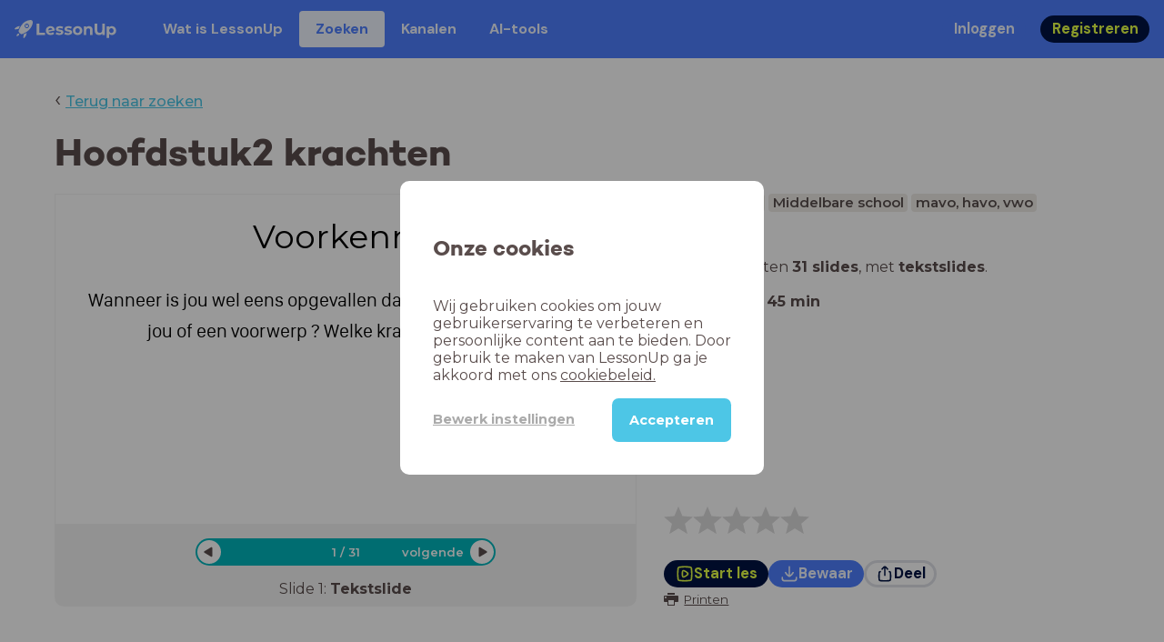

--- FILE ---
content_type: text/html; charset=utf-8
request_url: https://www.lessonup.com/nl/lesson/j5eZRwbmdaEkTNc3t
body_size: 61116
content:

    <!DOCTYPE html>
    <html lang="en">
      <head>
        <meta charset="UTF-8" />
        <meta name="viewport" content="width=device-width, initial-scale=1.0" />
        <meta http-equiv="X-UA-Compatible" content="ie=edge" />
        <meta name="theme-color" content="#4dc6e6" />
        <title data-rh="true">Hoofdstuk2 krachten - LessonUp</title> <meta data-rh="true" name="twitter:site" content="@lessonup"/><meta data-rh="true" name="robots" content="index, noimageindex"/><meta data-rh="true" name="description" content/><meta data-rh="true" property="twitter:card" content="summary"/><meta data-rh="true" property="og:title" content="Hoofdstuk2 krachten"/><meta data-rh="true" property="og:description" content="Les Natuurkunde van 45 minuten voor Middelbare school"/><meta data-rh="true" property="og:image" content="https://lh3.googleusercontent.com/nw8bM8kD0WgZ-cSKnB2UG_cFylvooMfXtwA7F0kHI2dJwPip6BLK2qqmJc06bN4bi8hmR34f4La7ey_OIzrr3q3_aKXdYaKBMhfB6Q=w580-h326-c"/> <link data-rh="true" rel="canonical" href="https://www.lessonup.com/nl/lesson/j5eZRwbmdaEkTNc3t"/><link data-rh="true" rel="alternate" href="https://www.lessonup.com/nl/lesson/j5eZRwbmdaEkTNc3t" hrefLang="nl"/><link data-rh="true" rel="alternate" href="https://www.lessonup.com/en/lesson/j5eZRwbmdaEkTNc3t" hrefLang="en"/>
        <link rel="icon" type="image/png" href="/search/public/img/favicon.png" />
        <link rel="shortcut icon" href="/search/public/img/favicon.png" />
        
    <link href="https://fonts.googleapis.com/css?family=Montserrat:400,500,600,700|Open+Sans:400,600|Montserrat+Alternates:400,600,700|DM+Sans:400,500,700|Plus+Jakarta+Sans:800&display=fallback" rel="stylesheet" /><link href="/search/public/fonts/primaryFonts.css" rel="stylesheet" /> 
    <link rel="stylesheet" type="text/css" href="/search/public/dist/client.27ab742219bf7372f498.css" />
    <style data-emotion="css-global lrov9u">*{box-sizing:border-box;}a{color:inherit;}h1,h2,h3,h4,h5,h6{font-weight:inherit;}button{background:transparent;border:0;padding:0;}button:not(:disabled){cursor:pointer;}@supports selector(:focus-visible){a:focus-visible,button:focus-visible,input:focus-visible,textarea:focus-visible,select:focus-visible{outline:none;}}a:focus-visible,button:focus-visible,input:focus-visible,textarea:focus-visible,select:focus-visible{outline:2px solid var(--color-new-focus-stroke);}dl,figure{margin:0;}:root{--color-primary-text:#E5FF45;--color-primary-background:#001343;--color-primary-hover:#102969;--color-primary-container-text:#001343;--color-primary-container-background:#E5FF45;--color-primary-container-hover:#CEE63E;--color-secondary-text:#EFF4FF;--color-secondary-background:#4E7FFF;--color-secondary-hover:#7a9fff;--color-secondary-container-text:#4E7FFF;--color-secondary-container-background:#EFF4FF;--color-secondary-container-hover:#DFE8FF;--color-tertiary-text:#5957C9;--color-tertiary-background:#D2D1FF;--color-tertiary-container-text:#6F6EBA;--color-tertiary-container-background:#F4F3FF;--color-surface-text:#001343;--color-surface-background:#FFFFFF;--color-surface-hover:rgba(0, 19, 67, 0.04);--color-surface1-text:#001343;--color-surface-background-1:#F7F5F2;--color-surface2-text:#001343;--color-surface-background-2:#EFEAE5;--color-surface3-text:#001343;--color-surface-background-3:#E7E0D9;--color-surface4-text:#001343;--color-surface-background-4:#DFD5CC;--color-surface5-text:#001343;--color-surface-background-5:#D7CBBF;--color-overlay-text:#FFFFFF;--color-overlay-background:rgba(0, 19, 67, 0.5);--color-overlay-surface-text:#001343;--color-overlay-surface-background:rgba(255, 255, 255, 0.9);--color-outline-background:rgba(0, 19, 67, 0.13);--color-outline-hover:rgba(0, 19, 67, 0.42);--color-error-text:#FDEDED;--color-error-background:#EC484D;--color-error-container-text:#EC484D;--color-error-container-background:#FDEDED;--color-success-text:#E4F3E5;--color-success-background:#4CAF50;--color-success-container-text:#4CAF50;--color-success-container-background:#E4F3E5;--color-warning-text:#FFF5D7;--color-warning-background:#C37C12;--color-warning-container-text:#C37C12;--color-warning-container-background:#FFF5D7;--color-focus-text:#F4EEFF;--color-focus-background:#A64EFF;--color-disabled-text:rgba(0, 19, 67, 0.6);--color-disabled-background:rgba(0, 19, 67, 0.125);--color-disabled-surface-text:#AE977F;--color-disabled-surface-background:rgba(174, 151, 127, 0.1);--color-high-contrast-text:#fff;--color-high-contrast-background:#000;--color-high-contrast-disabled-text:rgba(0,0,0,.5);--color-high-contrast-disabled-background:rgba(0,0,0,.05);--color-ai-text:#FFFFFF;--color-ai-gradient:linear-gradient(135deg, #4E7FFF, #A64EFF);--color-gradient-1:linear-gradient(135deg, #CAD9FF, #B9B8FF);--color-gradient-2:linear-gradient(180deg, rgba(223, 232, 255, 100), rgba(223, 232, 255, 0));--color-loader-skeleton-gradient-start:linear-gradient(90deg, rgba(255, 255, 255, 0), rgba(255, 255, 255, 75), rgba(255, 255, 255, 0));--color-new-surface-stroke:#DFE1E7;--color-new-surface-on:#001343;--color-new-surface-fill:#FFFFFF;--color-new-surface-strokesubjacent:#DFE1E7;--color-new-surface-onSubjacent:#001343;--color-new-surface-fillSubjacent:#EBEDEF;--color-new-surface-fillFeedback:#F5F6F7;--color-new-black-stroke:#474B52;--color-new-black-on:#E4E5E7;--color-new-black-fill:#000000;--color-new-black-strokesubjacent:#53575F;--color-new-black-onSubjacent:#ADB1B8;--color-new-black-fillSubjacent:#303236;--color-new-black-fillFeedback:#242529;--color-new-white-stroke:#D6D8DB;--color-new-white-on:#18191B;--color-new-white-fill:#FFFFFF;--color-new-white-strokesubjacent:#D1D7E0;--color-new-white-onSubjacent:#474B52;--color-new-white-fillSubjacent:#E4E5E7;--color-new-white-fillFeedback:#F0F2F5;--color-new-primary-stroke:#001343;--color-new-primary-on:#E5FF45;--color-new-primary-fill:#001343;--color-new-primary-stroke-subjacent:#001343;--color-new-primary-on-subjacent:#E5FF45;--color-new-primary-fill-subjacent:#00288F;--color-new-primary-fillFeedback:#102969;--color-new-secondary-stroke:#4E7FFF;--color-new-secondary-on:#EFF4FF;--color-new-secondary-fill:#4E7FFF;--color-new-secondary-stroke-subjacent:#4E7FFF;--color-new-secondary-on-subjacent:#EFF4FF;--color-new-secondary-fill-subjacent:#336BFF;--color-new-secondary-fillFeedback:#7A9FFF;--color-new-tertiary-stroke:#D2D1FF;--color-new-tertiary-on:#5957C9;--color-new-tertiary-fill:#D2D1FF;--color-new-tetirary-stroke-subjacent:#D2D1FF;--color-new-tetirary-on-subjacent:#5957C9;--color-new-tertiary-fill-subjacent:#E6E5FF;--color-new-tertiary-fillFeedback:#E1E0FF;--color-new-ai-stroke:#4E7FFF;--color-new-ai-on:#FFFFFF;--color-new-ai-fill:#4E7FFF;--color-new-ai-fillGradient:linear-gradient(135deg, #4E7FFF, #A64EFF);--color-new-ai-stroke-subjacent:#4E7FFF;--color-new-ai-on-subjacent:#FFFFFF;--color-new-ai-fill-subjacent:#336BFF;--color-new-ai-fillFeedback:#7A9FFF;--color-new-negative-stroke:#EC484D;--color-new-negative-on:#EC484D;--color-new-negative-fill:#FFE8ED;--color-new-negative-stroke-subjacent:#EC484D;--color-new-negative-on-subjacent:#EC484D;--color-new-negative-fill-subjacent:#FFCCD7;--color-new-negative-fillFeedback:#FFB2C3;--color-new-positive-stroke:#42A546;--color-new-positive-on:#42A546;--color-new-positive-fill:#ECFFF0;--color-new-positive-stroke-subjacent:#42A546;--color-new-positive-on-subjacent:#42A546;--color-new-positive-fill-subjacent:#D1FFDB;--color-new-positive-fillFeedback:#B8FFC7;--color-new-warning-stroke:#C37C12;--color-new-warning-on:#C37C12;--color-new-warning-fill:#FFF5D7;--color-new-warning-stroke-subjacent:#C37C12;--color-new-warning-on-subjacent:#C37C12;--color-new-warning-fill-subjacent:#FFEEBD;--color-new-warning-fillFeedback:#FFE8A3;--color-new-active-stroke:#C7D8FF;--color-new-active-on:#4E7FFF;--color-new-active-fill:#EFF4FF;--color-new-active-stroke-subjacent:#EFF4FF;--color-new-active-on-subjacent:#4E7FFF;--color-new-active-fill-subjacent:#C7D8FF;--color-new-active-fillFeedback:#DFE8FF;--color-new-disabled-stroke:#DFE1E7;--color-new-disabled-on:#66718E;--color-new-disabled-fill:#DFE1E7;--color-new-disabled-stroke-subjacent:#DFE1E7;--color-new-disabled-on-subjacent:#66718E;--color-new-disabled-fill-subjacent:#DFE1E7;--color-new-disabled-fillFeedback:#DFE1E7;--color-new-focus-stroke:#A64EFF;--color-new-luminocityDark-stroke:#1A1A1A4D;--color-new-luminocityDark-on:#1A1A1AD9;--color-new-luminocityDark-fill:#1A1A1A4D;--color-new-luminocityLight-stroke:#E5E5E54D;--color-new-luminocityLight-on:#E5E5E5D9;--color-new-luminocityLight-fill:#E5E5E54D;--color-new-skeleton-fill:#777D88;}</style><style data-emotion="css sstbqj zfb3pf 119m6lo 1b4p18b 1uj1bkn 1yncu0c pwu84r 17j8dvx 1k9anzb 1k8qijt 1bc4zvp l9rgi3 hpj7dl xjx6ca 3vurgw 1fk9npj 10faasc 145iwns 1ohkngb 1dhfdau">.css-sstbqj{position:absolute;right:30px;top:30px;}.css-zfb3pf{position:relative;}@media print{.css-zfb3pf{display:none;}}.css-119m6lo{height:64px;padding-left:16px;padding-right:16px;display:-webkit-box;display:-webkit-flex;display:-ms-flexbox;display:flex;-webkit-align-items:center;-webkit-box-align:center;-ms-flex-align:center;align-items:center;background-color:var(--color-secondary-background);color:var(--color-secondary-text);}@media (max-width: 1023px){.css-119m6lo .tbv_default,.css-119m6lo .tbv_desktop-only{display:none;}}@media (min-width: 1024px){.css-119m6lo .tbv_mobile-only{display:none;}}.css-1b4p18b{height:40px;display:-webkit-box;display:-webkit-flex;display:-ms-flexbox;display:flex;-webkit-align-items:center;-webkit-box-align:center;-ms-flex-align:center;align-items:center;cursor:pointer;margin-right:32px;}.css-1uj1bkn{fill:currentColor;width:auto;height:20px;}.css-1yncu0c{display:-webkit-box;display:-webkit-flex;display:-ms-flexbox;display:flex;-webkit-flex:1;-ms-flex:1;flex:1;-webkit-align-items:center;-webkit-box-align:center;-ms-flex-align:center;align-items:center;}.css-pwu84r{font-size:1rem;line-height:1.5rem;font-weight:800;font-family:"DM Sans",ui-sans-serif,system-ui;font-style:normal;}.css-pwu84r:is(p),.css-pwu84r p{margin:0;}.css-17j8dvx{display:-webkit-box;display:-webkit-flex;display:-ms-flexbox;display:flex;margin:0;padding:0;}.css-1k9anzb{display:-webkit-inline-box;display:-webkit-inline-flex;display:-ms-inline-flexbox;display:inline-flex;list-style-type:none;margin:0;white-space:nowrap;border-radius:4px;}.css-1k9anzb>*{display:-webkit-box;display:-webkit-flex;display:-ms-flexbox;display:flex;line-height:36px;padding:0 16px;border:2px solid transparent;border-radius:4px;}.css-1k9anzb *:focus-visible{outline:none;border:2px solid var(--color-new-focus-stroke);}.css-1k9anzb a{-webkit-text-decoration:none;text-decoration:none;}.css-1k9anzb:hover{-webkit-text-decoration:underline;text-decoration:underline;}.css-1k8qijt{display:-webkit-inline-box;display:-webkit-inline-flex;display:-ms-inline-flexbox;display:inline-flex;list-style-type:none;margin:0;white-space:nowrap;border-radius:4px;background-color:var(--color-secondary-container-background);color:var(--color-secondary-container-text);}.css-1k8qijt>*{display:-webkit-box;display:-webkit-flex;display:-ms-flexbox;display:flex;line-height:36px;padding:0 16px;border:2px solid transparent;border-radius:4px;}.css-1k8qijt *:focus-visible{outline:none;border:2px solid var(--color-new-focus-stroke);}.css-1k8qijt a{-webkit-text-decoration:none;text-decoration:none;}.css-1k8qijt:hover{-webkit-text-decoration:underline;text-decoration:underline;}.css-1bc4zvp{margin-left:auto;display:-webkit-box;display:-webkit-flex;display:-ms-flexbox;display:flex;-webkit-align-items:center;-webkit-box-align:center;-ms-flex-align:center;align-items:center;}.css-1bc4zvp >*~*{margin-left:16px;}.css-l9rgi3{-webkit-flex-direction:row;-ms-flex-direction:row;flex-direction:row;display:-webkit-box;display:-webkit-flex;display:-ms-flexbox;display:flex;}.css-l9rgi3 >*~*{margin-left:16px!important;}.css-hpj7dl{width:auto;display:-webkit-inline-box;display:-webkit-inline-flex;display:-ms-inline-flexbox;display:inline-flex;-webkit-align-items:center;-webkit-box-align:center;-ms-flex-align:center;align-items:center;-webkit-box-pack:center;-ms-flex-pack:center;-webkit-justify-content:center;justify-content:center;gap:5px;padding:5px 12.5px;border-radius:40px;color:var(--color-new-secondary-on);background:var(--color-new-secondary-fill);background-origin:border-box;border:none;-webkit-text-decoration:none;text-decoration:none;}.css-hpj7dl>svg{-webkit-flex-shrink:0;-ms-flex-negative:0;flex-shrink:0;width:1.25rem;height:1.25rem;}.css-hpj7dl:hover{background:var(--color-new-secondary-fillFeedback);}.css-xjx6ca{font-size:1.015625rem;line-height:1.25rem;font-family:"DM Sans",ui-sans-serif,system-ui;font-weight:700;font-style:normal;margin:0;display:-webkit-box;display:-webkit-flex;display:-ms-flexbox;display:flex;-webkit-align-items:center;-webkit-box-align:center;-ms-flex-align:center;align-items:center;-webkit-box-pack:center;-ms-flex-pack:center;-webkit-justify-content:center;justify-content:center;overflow:hidden;position:relative;}.css-3vurgw{overflow:hidden;text-overflow:ellipsis;white-space:nowrap;opacity:1;}.css-1fk9npj{width:auto;display:-webkit-inline-box;display:-webkit-inline-flex;display:-ms-inline-flexbox;display:inline-flex;-webkit-align-items:center;-webkit-box-align:center;-ms-flex-align:center;align-items:center;-webkit-box-pack:center;-ms-flex-pack:center;-webkit-justify-content:center;justify-content:center;gap:5px;padding:5px 12.5px;border-radius:40px;color:var(--color-new-primary-on);background:var(--color-new-primary-fill);background-origin:border-box;border:none;-webkit-text-decoration:none;text-decoration:none;}.css-1fk9npj>svg{-webkit-flex-shrink:0;-ms-flex-negative:0;flex-shrink:0;width:1.25rem;height:1.25rem;}.css-1fk9npj:hover{background:var(--color-new-primary-fillFeedback);}.css-10faasc{margin-left:8px;display:none;}@media (max-width: 1023px){.css-10faasc{display:block;}}.css-145iwns{width:auto;display:-webkit-inline-box;display:-webkit-inline-flex;display:-ms-inline-flexbox;display:inline-flex;-webkit-align-items:center;-webkit-box-align:center;-ms-flex-align:center;align-items:center;-webkit-box-pack:center;-ms-flex-pack:center;-webkit-justify-content:center;justify-content:center;gap:5px;padding:5px;border-radius:40px;color:var(--color-new-secondary-on);background:var(--color-new-secondary-fill);background-origin:border-box;border:none;-webkit-text-decoration:none;text-decoration:none;}.css-145iwns>svg{-webkit-flex-shrink:0;-ms-flex-negative:0;flex-shrink:0;width:1.25rem;height:1.25rem;}.css-145iwns:hover{background:var(--color-new-secondary-fillFeedback);}.css-1ohkngb{width:auto;display:-webkit-inline-box;display:-webkit-inline-flex;display:-ms-inline-flexbox;display:inline-flex;-webkit-align-items:center;-webkit-box-align:center;-ms-flex-align:center;align-items:center;-webkit-box-pack:center;-ms-flex-pack:center;-webkit-justify-content:center;justify-content:center;gap:5px;padding:2.5px 10px;border-radius:40px;color:var(--color-new-surface-on);background:var(--color-new-surface-fill);background-origin:border-box;border:2.5px solid var(--color-new-surface-stroke);-webkit-text-decoration:none;text-decoration:none;}.css-1ohkngb>svg{-webkit-flex-shrink:0;-ms-flex-negative:0;flex-shrink:0;width:1.25rem;height:1.25rem;}.css-1ohkngb:hover{background:var(--color-new-surface-fillFeedback);}.css-1dhfdau{background-color:var(--color-secondary-background);color:var(--color-secondary-text);}</style>
   
    
    <!-- Google Tag Manager -->
    <script nonce="1f090029-b31e-4031-8d06-deee3df7f8b5">
      (function (w, d, s, l, i) {
        w[l] = w[l] || [];
        w[l].push({ 'gtm.start': new Date().getTime(), event: 'gtm.js' });
        var f = d.getElementsByTagName(s)[0],
          j = d.createElement(s),
          dl = l != 'dataLayer' ? '&l=' + l : '';
        j.async = true;
        j.src = 'https://www.googletagmanager.com/gtm.js?id=' + i + dl;
        f.parentNode.insertBefore(j, f);
      })(window, document, 'script', 'dataLayer', 'GTM-N3SLDFQ');
    </script>
    <!-- End Google Tag Manager -->
  
    
    <!-- Global site tag (gtag.js) - Google Analytics -->
    <script nonce="1f090029-b31e-4031-8d06-deee3df7f8b5" async src="https://www.googletagmanager.com/gtag/js?id=G-DBSWZ6Z27F"></script>
    <script nonce="1f090029-b31e-4031-8d06-deee3df7f8b5">
      window.dataLayer = window.dataLayer || [];
      function gtag() {
        dataLayer.push(arguments);
      }
      gtag('js', new Date());
    </script>
  
  
      </head>
      <body>
        <!-- Google Tag Manager (noscript) -->
        <noscript
          ><iframe
            src="https://www.googletagmanager.com/ns.html?id=GTM-N3SLDFQ"
            height="0"
            width="0"
            style="display:none;visibility:hidden"
          ></iframe
        ></noscript>
        <!-- End Google Tag Manager (noscript) -->
        <div id="app" class="wrap-inner"><link rel="preload" as="image" href="/search/public/img/icons/black/clock.png"/><link rel="preload" as="image" href="https://lh3.googleusercontent.com/W7iXuiREwkgSTT_pAqKONfxP7w4S4Pasz0ZZoRs4Ud4B_U-nMcoftbf79E40vZRv_k0394xlwtOutXwFQI0h9TPEHkFwDI6tOxi2qaAZ=s42"/><link rel="preload" as="image" href="https://lh3.googleusercontent.com/GRBPV6uTMRJoVtBNCrLF8Wsv7PVAlJv0fC45XACxxPHgCppFqko815RCuQ68QUnP2IKjg1KJ2UmY_z8Mua9Kojf0ONM=s42"/><link rel="preload" as="image" href="https://lh3.googleusercontent.com/Wj3M7m6uojSgYyDb6OPflQJ6-LiYxssrrHHsCO0XW0twI6tf0BL9FFZ9xKVTIZKP4m1IEtu7WPqnFJuOS7nwgpl3-v92TQyL3VWc44L1=s42"/><!--$--><div id="searchToastContainer" class="css-sstbqj"><section class="Toastify" aria-live="polite" aria-atomic="false" aria-relevant="additions text" aria-label="Notifications Alt+T"></section></div><div class="h-100"><div class="nav-bar css-zfb3pf"><nav class="css-119m6lo"><a href="/site/nl" class="css-1b4p18b"><svg xmlns="http://www.w3.org/2000/svg" width="181" height="32" fill="none" viewBox="0 0 181 32" class="css-1uj1bkn"><path fill="currentColor" d="M8.1 25.6c.2-.8 0-1.3-.2-1.5-.2-.3-.7-.4-1.5-.2-2.6.7-2.9 4-3 4.6.7 0 4-.3 4.7-2.9M8 13.4l1.4-2.5c-1.9-.2-5.4.2-9.4 4.3l1.5 1.5s3.1-1 5.2-.5zM18.6 24l-2.8 1.3c.5 2-.5 5.2-.5 5.2l1.5 1.5c4-4 4.5-7.5 4.3-9.4z"></path><path fill="currentColor" fill-rule="evenodd" d="M22.2 9.8a.8.8 0 0 1-1.1 0 .8.8 0 1 1 1 0Zm1.2-1.2a2.5 2.5 0 0 0-3.6 0 2.5 2.5 0 1 0 3.6 0" clip-rule="evenodd"></path><path fill="currentColor" fill-rule="evenodd" d="M24.4 13.2a4 4 0 0 1-5.6 0 4 4 0 1 1 5.6 0M31 1c-.7-.7-1.8-1-3.2-1a21.5 21.5 0 0 0-16.3 10.2A39 39 0 0 0 7 19.6a7.8 7.8 0 0 0 .6 1.5 9 9 0 0 0 1.4 2 8.3 8.3 0 0 0 3.5 2 29.7 29.7 0 0 0 5.5-2.4 39 39 0 0 0 7-4.8c6.6-6.5 8.4-14.5 6-16.9" clip-rule="evenodd"></path><path fill="currentColor" d="M174.4 18.6c0-2.6-1.7-4.2-3.9-4.2s-3.8 1.6-3.8 4.2 1.7 4.2 3.8 4.2c2.2 0 4-1.6 4-4.2Zm4.5 0c0 4.8-3.3 7.8-7.6 7.8-1.9 0-3.4-.6-4.6-1.8v7h-4.4V11h4.2v1.8c1.1-1.3 2.8-2 4.8-2 4.3 0 7.6 3 7.6 7.8M159 6.5v19.7h-4.5v-2.4c-1.3 1.8-3.4 2.7-6 2.7-4.5 0-7.4-3-7.4-8.5V6.5h4.6v11.4c0 3.2 1.7 4.7 4.1 4.7 2.7 0 4.6-1.6 4.6-5V6.5h4.5Zm-21.6 11v8.7H133v-8c0-2.5-1.1-3.6-3-3.6-2.2 0-3.7 1.3-3.7 4.1v7.5H122V11h4.2v1.8c1.2-1.3 3-2 5-2 3.6 0 6.3 2.1 6.3 6.7ZM115 18.6c0-2.6-1.7-4.2-4-4.2-2.1 0-3.8 1.6-3.8 4.2s1.7 4.2 3.9 4.2 3.8-1.6 3.8-4.2Zm-12.3 0c0-4.5 3.5-7.8 8.4-7.8 4.8 0 8.3 3.3 8.3 7.8 0 4.6-3.5 7.8-8.3 7.8-4.9 0-8.4-3.2-8.4-7.8m-15.1 6.2 1.5-3.2c1.4 1 3.4 1.5 5.3 1.5 2 0 2.8-.5 2.8-1.4 0-2.5-9.2 0-9.2-6 0-2.9 2.6-4.9 7-4.9 2.1 0 4.4.5 5.9 1.3l-1.5 3.2c-1.5-.9-3-1.2-4.4-1.2-2 0-2.8.7-2.8 1.4 0 2.6 9.2.1 9.2 6.1 0 2.8-2.7 4.8-7.2 4.8a13 13 0 0 1-6.6-1.6m-15.2 0 1.5-3.2a9 9 0 0 0 5.2 1.5c2 0 2.8-.5 2.8-1.4 0-2.5-9.1 0-9.1-6 0-2.9 2.6-4.9 7-4.9 2 0 4.4.5 5.8 1.3l-1.4 3.2c-1.5-.9-3-1.2-4.4-1.2-2 0-2.8.7-2.8 1.4 0 2.6 9.1.1 9.1 6.1 0 2.8-2.6 4.8-7.1 4.8a13 13 0 0 1-6.6-1.6m-13-6.6 7.4-1.5a3.6 3.6 0 0 0-3.6-2.6c-2.2 0-3.7 1.5-3.8 4Zm8.2 3.2L70 24q-2.1 2.4-6.3 2.4c-5.2 0-8.6-3.3-8.6-7.8s3.4-7.8 8.1-7.8c4.3 0 7.8 2.8 7.8 7.7l-11.2 2.1c.7 1.5 2 2.3 4 2.3 1.7 0 2.8-.5 3.8-1.5M39.1 6.5h4.6v16h9.9v3.7H39V6.5Z"></path></svg></a><div class="css-1yncu0c"><div class="tbv_default"><div class="css-pwu84r"><ul class="TopBarItemList css-17j8dvx"><li class="css-1k9anzb"><a href="/site/nl/docenten">Wat is LessonUp</a></li><li class="css-1k8qijt"><a href="/nl/lessons/">Zoeken</a></li><li class="css-1k9anzb"><a href="/nl/channels">Kanalen</a></li><li class="css-1k9anzb"><a href="/nl/app/ai-tools">aiToolsTab</a></li></ul></div></div><div class="TopBarRight css-1bc4zvp"><div class="tbv_default"><div class="css-l9rgi3"><button class="css-hpj7dl"><span class="css-xjx6ca"><div class="css-3vurgw">Inloggen</div></span></button><button class="css-1fk9npj"><span class="css-xjx6ca"><div class="css-3vurgw">Registreren</div></span></button></div></div></div></div><div class="css-10faasc"><button class="css-145iwns"><svg xmlns="http://www.w3.org/2000/svg" width="24" height="24" fill="none" viewBox="0 0 24 24"><path stroke="currentColor" stroke-linecap="round" stroke-linejoin="round" stroke-width="2" d="M2.742 4.5h18.516M2.742 12h18.516M2.742 19.5h18.516"></path></svg></button></div></nav></div><div class="app-layout"><div class="app-layout-content"><div><div class="lesson-page-section page-center lesson-page-view"><div class="lesson-page__back"><span class="lesson-page__back-arrow">‹</span><a class="link-prominent" href="/nl/lessons/">Terug naar zoeken</a></div><div class="lesson-overview"><h1 class="ui-heading ui-heading--h0 lesson-overview__title">Hoofdstuk2 krachten</h1><div class="lesson-preview" tabindex="0"><div class="lesson-preview__player-container"><div class="relative"><div class="lesson-preview__player"><div class="pin-view"><div id="slide" data-allow-image-zoom="1" class="pin-container view-mode slide-color-1 slide-layout-2  "><div class="slide-color-1 slide-layout-2  content-background"></div><div data-component-id="image" comp-remote-event="click" class="image opacity-100"></div><div data-component-id="image2" comp-remote-event="click" class="image2 opacity-100"></div><div id="text1" class="text text-comp text1 text-align-1 font-size-100 font-undefined"><div class="text-inner">Voorkennis</div></div><div id="text2" class="text text-comp text2 text-align-1 font-size-60 font-undefined"><div class="text-inner">Wanneer is jou wel eens opgevallen dat er een kracht werkte op jou of een voorwerp ? Welke kracht was dat dan ?</div></div><div class="view-components"></div></div></div><div class="lesson-preview__player-nav"><div class="player-nav-button player-nav-button-left"><button class="button-unstyled lesson-preview__player-navbutton"><svg viewBox="0 0 9 12" class="arrow-left" width="10" height="12"><path d="M7.486.909L.429 5.143a1 1 0 000 1.714l7.057 4.234A1 1 0 009 10.234V1.766A1 1 0 007.486.91z" fill="currentColor" fill-rule="evenodd"></path></svg></button></div><div class="lesson-preview__player-nav-count"><span>1<!-- --> / <!-- -->31</span></div><div class="player-nav-button player-nav-button-right clickable"><span class="navigation-text-button">volgende</span><button class="button-unstyled lesson-preview__player-navbutton"><svg viewBox="0 0 9 12" class="arrow-right" width="10" height="12"><path d="M1.514.909l7.057 4.234a1 1 0 010 1.714l-7.057 4.234A1 1 0 010 10.234V1.766A1 1 0 011.514.91z" fill="currentColor" fill-rule="evenodd"></path></svg></button></div></div></div><div class="lesson-preview__slide-info"><span>Slide <!-- -->1<!-- -->: <strong>Tekstslide</strong></span></div></div></div><div class="lesson-preview__content"><div class="lesson-overview-meta"><div><div class="ui-tags lesson-overview-meta-section"><span title="Natuurkunde" class="ui-tag ui-tag--large bg-warm-gray">Natuurkunde</span><span title="Middelbare school" class="ui-tag ui-tag--large bg-warm-gray">Middelbare school</span><span title="mavo, havo, vwo" class="ui-tag ui-tag--large bg-warm-gray">mavo, havo, vwo</span><span title="Leerjaar 3" class="ui-tag ui-tag--large bg-warm-gray">Leerjaar 3</span></div><div class="lesson-overview-meta-section"><div class="lesson-overview-meta__description "><p>In deze les zitten <strong>31 slides</strong>, <!-- -->met<!-- --> <span><strong>tekstslides</strong></span>.</p></div><span class="lesson-overview-meta__duration"><span class="lesson-overview-meta__icon"><img src="/search/public/img/icons/black/clock.png" alt="time-icon"/></span>Lesduur is: <strong>45<!-- --> <!-- -->min</strong></span></div></div><div class="lesson-overview-meta-action-section"><div class="feedback_bar lesson-overview-meta-section" style="font-size:2em"><svg xmlns="http://www.w3.org/2000/svg" version="1.1" viewBox="0 0 222 210" class="feedback_bar__star feedback_bar__star--sizing-to-font feedback_bar__star--animations" fill="#dcdbdc"><path d="M179.46 209.73l-68.28-41.51-68.107 41.79 18.381-77.77L.661 80.38 80.3 73.835 110.84-.009l30.838 73.717 79.665 6.222-60.58 52.11z" stroke="none" stroke-width="10" fill="#dcdbdc" class="svg_star_path"></path></svg><svg xmlns="http://www.w3.org/2000/svg" version="1.1" viewBox="0 0 222 210" class="feedback_bar__star feedback_bar__star--sizing-to-font feedback_bar__star--animations" fill="#dcdbdc"><path d="M179.46 209.73l-68.28-41.51-68.107 41.79 18.381-77.77L.661 80.38 80.3 73.835 110.84-.009l30.838 73.717 79.665 6.222-60.58 52.11z" stroke="none" stroke-width="10" fill="#dcdbdc" class="svg_star_path"></path></svg><svg xmlns="http://www.w3.org/2000/svg" version="1.1" viewBox="0 0 222 210" class="feedback_bar__star feedback_bar__star--sizing-to-font feedback_bar__star--animations" fill="#dcdbdc"><path d="M179.46 209.73l-68.28-41.51-68.107 41.79 18.381-77.77L.661 80.38 80.3 73.835 110.84-.009l30.838 73.717 79.665 6.222-60.58 52.11z" stroke="none" stroke-width="10" fill="#dcdbdc" class="svg_star_path"></path></svg><svg xmlns="http://www.w3.org/2000/svg" version="1.1" viewBox="0 0 222 210" class="feedback_bar__star feedback_bar__star--sizing-to-font feedback_bar__star--animations" fill="#dcdbdc"><path d="M179.46 209.73l-68.28-41.51-68.107 41.79 18.381-77.77L.661 80.38 80.3 73.835 110.84-.009l30.838 73.717 79.665 6.222-60.58 52.11z" stroke="none" stroke-width="10" fill="#dcdbdc" class="svg_star_path"></path></svg><svg xmlns="http://www.w3.org/2000/svg" version="1.1" viewBox="0 0 222 210" class="feedback_bar__star feedback_bar__star--sizing-to-font feedback_bar__star--animations" fill="#dcdbdc"><path d="M179.46 209.73l-68.28-41.51-68.107 41.79 18.381-77.77L.661 80.38 80.3 73.835 110.84-.009l30.838 73.717 79.665 6.222-60.58 52.11z" stroke="none" stroke-width="10" fill="#dcdbdc" class="svg_star_path"></path></svg></div><div class="lesson-overview-meta__buttons lesson-overview-meta-section"><div><button class="css-1fk9npj"><svg xmlns="http://www.w3.org/2000/svg" width="24" height="24" fill="none" viewBox="0 0 24 24"><path stroke="currentColor" stroke-linecap="round" stroke-linejoin="round" stroke-width="2" d="M3.273 19.33c.078.72.65 1.292 1.37 1.37 2.353.258 4.818.611 7.357.611s5.004-.353 7.358-.61a1.55 1.55 0 0 0 1.369-1.37c.251-2.345.584-4.801.584-7.331s-.333-4.986-.584-7.33a1.55 1.55 0 0 0-1.37-1.37c-2.353-.258-4.818-.611-7.357-.611s-5.004.353-7.358.61c-.72.08-1.291.65-1.369 1.37C3.022 7.014 2.69 9.47 2.69 12s.333 4.986.584 7.33"></path><path stroke="currentColor" stroke-linecap="round" stroke-linejoin="round" stroke-width="2" d="M8.78 12c0 .844.144 2.057.283 3.029.123.864.977 1.418 1.8 1.125 1.973-.702 3.814-1.782 5.08-3.402a1.22 1.22 0 0 0 0-1.504c-1.266-1.62-3.107-2.7-5.08-3.402-.823-.293-1.677.261-1.8 1.125-.14.972-.284 2.185-.284 3.029"></path></svg><span class="css-xjx6ca"><div class="css-3vurgw">Start les</div></span></button></div><button class="css-hpj7dl"><svg xmlns="http://www.w3.org/2000/svg" width="24" height="24" fill="none" viewBox="0 0 24 24" class="icon"><path stroke="currentColor" stroke-linecap="round" stroke-linejoin="round" stroke-width="2" d="M2.728 16.908v1.427a2.853 2.853 0 0 0 2.853 2.852H18.42a2.853 2.853 0 0 0 2.852-2.852v-1.427M7.044 10.485c.972 1.789 2.42 3.419 4.285 4.546.413.25.93.25 1.342 0 1.865-1.128 3.312-2.758 4.284-4.546M12 15.218V2.813"></path></svg><span class="css-xjx6ca"><div class="css-3vurgw"><span>Bewaar</span></div></span></button><button class="css-1ohkngb"><svg xmlns="http://www.w3.org/2000/svg" width="24" height="24" fill="none" viewBox="0 0 24 24"><path stroke="currentColor" stroke-linecap="round" stroke-linejoin="round" stroke-width="2" d="M5.961 9.158a1.56 1.56 0 0 0-1.374 1.372 39.2 39.2 0 0 0 0 9.114 1.56 1.56 0 0 0 1.374 1.372c3.087.343 8.99.343 12.078 0a1.56 1.56 0 0 0 1.374-1.372 39.2 39.2 0 0 0 0-9.114 1.56 1.56 0 0 0-1.374-1.372M12 13.898V2.727m3.533 3.031c-1.074-1.356-1.805-1.987-2.894-2.813a1.04 1.04 0 0 0-1.277 0c-1.09.826-1.82 1.457-2.894 2.813"></path></svg><span class="css-xjx6ca"><div class="css-3vurgw">Deel</div></span></button></div><div class="lesson-overview-meta__sub-buttons lesson-overview-meta-section"><button type="button" class="text-button-comp fg-text print-button"><svg viewBox="0 0 32 32" class="icon" fill="currentcolor"><path d="M8 2h16v4H8V2zM30 8H2c-1.1 0-2 .9-2 2v10c0 1.1.9 2 2 2h6v8h16v-8h6c1.1 0 2-.9 2-2V10c0-1.1-.9-2-2-2zM4 14a2 2 0 11-.001-3.999A2 2 0 014 14zm18 14H10V18h12v10z"></path></svg>Printen</button></div></div></div></div></div><div class="lesson-overview-introduction"><div class="lesson-overview-introduction-text"></div></div><div><h2 class="ui-heading ui-heading--h1">Onderdelen in deze les</h2><div class="lesson-overview-pins lesson-overview-pin-grid"><div class="pin-flow-40"><div class="pin-wrapper"><div class="pin-view lesson-overview-pin thumbPreview"><div id="slide" data-allow-image-zoom="1" class="pin-container view-mode slide-color-1 slide-layout-2  "><div class="slide-color-1 slide-layout-2  content-background"></div><div data-component-id="image" comp-remote-event="click" class="image opacity-100"></div><div data-component-id="image2" comp-remote-event="click" class="image2 opacity-100"></div><div id="text1" class="text text-comp text1 text-align-1 font-size-100 font-undefined"><div class="text-inner">Voorkennis</div></div><div id="text2" class="text text-comp text2 text-align-1 font-size-60 font-undefined"><div class="text-inner">Wanneer is jou wel eens opgevallen dat er een kracht werkte op jou of een voorwerp ? Welke kracht was dat dan ?</div></div><div class="view-components"></div></div></div><h4 class="ui-heading ui-heading--h3 lesson-overview-pin-title">Slide <!-- -->1<!-- --> -<!-- --> <!-- -->Tekstslide</h4></div><div class="pin-wrapper"><div class="pin-view lesson-overview-pin thumbPreview"><div id="slide" data-allow-image-zoom="1" class="pin-container view-mode slide-color-1 slide-layout-2  "><div class="slide-color-1 slide-layout-2  content-background"></div><div data-component-id="image" comp-remote-event="click" class="image opacity-100"></div><div data-component-id="image2" comp-remote-event="click" class="image2 opacity-100"></div><div id="text1" class="text text-comp text1 text-align-1 font-size-100 font-undefined"><div class="text-inner">Krachten herkennen</div></div><div id="text2" class="text text-comp text2 text-align-1 font-size-60 font-undefined"><div class="text-inner">Krachten zie je niet, wel het gevolg.<div>Er kan een bewegings<b>verandering </b>zijn (snelheid, richting) of vorms<b>verandering.</b></div><div><b><br /></b></div></div></div><div class="view-components"></div></div></div><h4 class="ui-heading ui-heading--h3 lesson-overview-pin-title">Slide <!-- -->2<!-- --> -<!-- --> <!-- -->Tekstslide</h4></div><div class="pin-wrapper"><div class="pin-view lesson-overview-pin thumbPreview"><div id="slide" data-allow-image-zoom="1" class="pin-container view-mode slide-color-1 slide-layout-2  "><div class="slide-color-1 slide-layout-2  content-background"></div><div data-component-id="image" comp-remote-event="click" class="image opacity-100"></div><div data-component-id="image2" comp-remote-event="click" class="image2 opacity-100"></div><div id="text1" class="text text-comp text1 text-align-1 font-size-100 font-undefined"><div class="text-inner">Soorten vervorming</div></div><div id="text2" class="text text-comp text2 text-align-2 font-size-60 font-undefined"><div class="text-inner">Een voorwerp kan blijvend vervormd raken. Dit is <b>plastisch, </b>zoals een botsende auto.<div><br /></div><div>Ook kan een voorwerp <b>elastisch</b> vervormen,&nbsp;</div><div>&nbsp;zoals bij een bal of elastiek. Dan keert het&nbsp;</div><div>zonder de kracht terug naar&nbsp;</div><div>de oorspronkelijke toestand.</div></div></div><div class="view-components"><div data-component-id="gKnPRYMHQFctEei7C" data-component="image" data-grippy="move" class="component component-container component-image  allowzoom-false opacity-100  is-thumb" style="left:67.524%;top:37.932%;bottom:-5.898%;right:2.268%;inset:37.932% 2.268% -5.898% 67.524%"><div class="comp-image" data-grippy="move" style="background-image:url(https://lh3.googleusercontent.com/Y-6csXMzHqvwLAaLAgMFLC5-86Qfd3qB228H2VbF4KnMlBBhQP67bRNqR8XOXyqzWssJDWa6sDIjGm2P5qbFwKaK-g=s1280);border-radius:0"></div></div></div></div></div><h4 class="ui-heading ui-heading--h3 lesson-overview-pin-title">Slide <!-- -->3<!-- --> -<!-- --> <!-- -->Tekstslide</h4></div><div class="pin-wrapper"><div class="pin-view lesson-overview-pin thumbPreview"><div id="slide" data-allow-image-zoom="1" class="pin-container view-mode slide-color-1 slide-layout-2  "><div class="slide-color-1 slide-layout-2  content-background"></div><div data-component-id="image" comp-remote-event="click" class="image opacity-100"></div><div data-component-id="image2" comp-remote-event="click" class="image2 opacity-100"></div><div id="text1" class="text text-comp text1 text-align-1 font-size-100 font-undefined"><div class="text-inner">Soorten krachten</div></div><div id="text2" class="text text-comp text2 text-align-2 font-size-60 font-undefined"><div class="text-inner">Spierkracht (Fspier)<div>Veerkracht (Fv)</div><div>Zwaartekracht (Fz)</div><div>Magnetische kracht (Fm)</div><div>Spankracht (Fspan)</div><div>&nbsp;<br /></div><div><br /></div></div></div><div class="view-components"><div data-component-id="XdcSnjHbC3LsogKfD" data-component="image" data-grippy="move" class="component component-container component-image  allowzoom-false opacity-100  is-thumb" style="left:43.333%;top:24.711%;bottom:5.289%;right:11.792%;inset:24.711% 11.792% 5.289% 43.333%"><div class="comp-image" data-grippy="move" style="background-image:url(https://lh3.googleusercontent.com/WKKP4XMcXNonZrX4mSqMOQv6WMGeAGIlpwYtvFpH7SiuWRqBB_sPxDvLl5_MOSmDRZTSfxIQAkDhnNtm-Z3f3XMvQQ=s1280);border-radius:0"></div></div></div></div></div><h4 class="ui-heading ui-heading--h3 lesson-overview-pin-title">Slide <!-- -->4<!-- --> -<!-- --> <!-- -->Tekstslide</h4></div><div class="pin-wrapper"><div class="pin-view lesson-overview-pin thumbPreview"><div id="slide" data-allow-image-zoom="1" class="pin-container view-mode slide-color-1 slide-layout-2  "><div class="slide-color-1 slide-layout-2  content-background"></div><div data-component-id="image" comp-remote-event="click" class="image opacity-100"></div><div data-component-id="image2" comp-remote-event="click" class="image2 opacity-100"></div><div id="text1" class="text text-comp text1 text-align-1 font-size-100 font-undefined"><div class="text-inner">Krachten meten</div></div><div id="text2" class="text text-comp text2 text-align-2 font-size-60 font-undefined"><div class="text-inner">Krachten kun je meten met een krachtmeter,&nbsp;<div>&nbsp;ofwel veerunster. Je leest het aantal Newton af</div><div>waarmee de aarde aan het voorwerp trekt</div></div></div><div class="view-components"><div data-component-id="iWgHzNQDxLt2asJRw" data-component="image" data-grippy="move" class="component component-container component-image  allowzoom-false opacity-100  is-thumb" style="left:85.81%;top:0%;bottom:4.237%;right:6.458%;inset:0% 6.458% 4.237% 85.81%"><div class="comp-image" data-grippy="move" style="background-image:url(https://lh3.googleusercontent.com/YHezifthOHo5jF4CRfcOWPMoZ8Z2kzk5_67WYvAbHUNJzona7wuu5Rm5xZpo_mWgxzqSLacxrh3nuJGreY3TqQEW=s1280);border-radius:0"></div></div></div></div></div><h4 class="ui-heading ui-heading--h3 lesson-overview-pin-title">Slide <!-- -->5<!-- --> -<!-- --> <!-- -->Tekstslide</h4></div><div class="pin-wrapper"><div class="pin-view lesson-overview-pin thumbPreview"><div id="slide" data-allow-image-zoom="1" class="pin-container view-mode slide-color-1 slide-layout-2  "><div class="slide-color-1 slide-layout-2  content-background"></div><div data-component-id="image" comp-remote-event="click" class="image opacity-100"></div><div data-component-id="image2" comp-remote-event="click" class="image2 opacity-100"></div><div id="text1" class="text text-comp text1 text-align-1 font-size-100 font-undefined"><div class="text-inner">Zwaartekracht berekenen</div></div><div id="text2" class="text text-comp text2 text-align-2 font-size-60 font-undefined"><div class="text-inner">Fz = m x g<div><br /><div>Fz= zwaartekracht (N)</div><div>m = massa (kg)</div><div>g = aantrekking, is 9,81 N/kg op aarde.&nbsp;</div><div><br /></div><div>De aarde trekt dus met 9,81 Newton aan 1 kg.</div></div></div></div><div class="view-components"></div></div></div><h4 class="ui-heading ui-heading--h3 lesson-overview-pin-title">Slide <!-- -->6<!-- --> -<!-- --> <!-- -->Tekstslide</h4></div><div class="pin-wrapper"><div class="pin-view lesson-overview-pin thumbPreview"><div id="slide" data-allow-image-zoom="1" class="pin-container view-mode slide-color-1 slide-layout-2  "><div class="slide-color-1 slide-layout-2  content-background"></div><div data-component-id="image" comp-remote-event="click" class="image opacity-100"></div><div data-component-id="image2" comp-remote-event="click" class="image2 opacity-100"></div><div id="text1" class="text text-comp text1 text-align-1 font-size-100 font-undefined"><div class="text-inner">voorbeeldsom</div></div><div id="text2" class="text text-comp text2 text-align-2 font-size-60 font-undefined"><div class="text-inner">Bereken de zwaartekracht op een mens met een massa van<div>&nbsp;60 kg.</div><div><br /></div><div>Geg: m = 60 <b>kg&nbsp;</b>&nbsp;</div><div><span>&nbsp;g= 9,81 N/kg&nbsp;</span></div><div><span>Gevr: F</span><sub>z</sub></div><div><span>Opl: F</span><sub>z</sub><span> = m . g = 60 . 9,81&nbsp;</span>= 588,6 N</div></div></div><div class="view-components"></div></div></div><h4 class="ui-heading ui-heading--h3 lesson-overview-pin-title">Slide <!-- -->7<!-- --> -<!-- --> <!-- -->Tekstslide</h4></div><div class="pin-wrapper"><div class="pin-view lesson-overview-pin thumbPreview"><div id="slide" data-allow-image-zoom="1" class="pin-container view-mode slide-color-1 slide-layout-2  "><div class="slide-color-1 slide-layout-2  content-background"></div><div data-component-id="image" comp-remote-event="click" class="image opacity-100"></div><div data-component-id="image2" comp-remote-event="click" class="image2 opacity-100"></div><div id="text1" class="text text-comp text1 text-align-1 font-size-100 font-undefined"><div class="text-inner">Krachten tekenen</div></div><div id="text2" class="text text-comp text2 text-align-1 font-size-60 font-undefined"><div class="text-inner">Een kracht kun je tekenen als een vector (pijl) met een grootte, richting en aangrijpingspunt.</div></div><div class="view-components"></div></div></div><h4 class="ui-heading ui-heading--h3 lesson-overview-pin-title">Slide <!-- -->8<!-- --> -<!-- --> <!-- -->Tekstslide</h4></div><div class="pin-wrapper"><div class="pin-view lesson-overview-pin thumbPreview"><div id="slide" data-allow-image-zoom="1" class="pin-container view-mode slide-color-1 slide-layout-2  "><div class="slide-color-1 slide-layout-2  content-background"></div><div data-component-id="image" comp-remote-event="click" class="image opacity-100"></div><div data-component-id="image2" comp-remote-event="click" class="image2 opacity-100"></div><div id="text1" class="text text-comp text1 text-align-1 font-size-100 font-undefined"><div class="text-inner">Krachtenschaal</div></div><div class="view-components"><div data-component-id="9pLrJtgbWq2suNEw8" data-component="image" data-grippy="move" class="component component-container component-image  allowzoom-false opacity-100  is-thumb" style="left:2.935%;top:30.136%;bottom:45.288%;right:1.905%;inset:30.136% 1.905% 45.288% 2.935%"><div class="comp-image" data-grippy="move" style="background-image:url(https://lh3.googleusercontent.com/sIaiP6HZX8rY9WkBjReKL6jNhg4ScRnh4G5jK1z83gptN71N87-uO7ajqyLQpQZfAPKkVU9LbGsgMwdfa8M8BWDA8A=s1280);border-radius:0"></div></div><div data-component-id="6wuxq9F84YTEbyeo5" data-component="image" data-grippy="move" class="component component-container component-image  allowzoom-false opacity-100  is-thumb" style="left:15.143%;top:55.559%;bottom:3.255%;right:10.839%;inset:55.559% 10.839% 3.255% 15.143%"><div class="comp-image" data-grippy="move" style="background-image:url(https://lh3.googleusercontent.com/CxUuy96bMXm3G84dkaNFJxrb3-tsK6wTOhhjPOf_2ZnZv0rqgEy2vVncECjTxYscnCQNl3pP12GSjOXsjjYNZPZd=s1280);border-radius:0"></div></div></div></div></div><h4 class="ui-heading ui-heading--h3 lesson-overview-pin-title">Slide <!-- -->9<!-- --> -<!-- --> <!-- -->Tekstslide</h4></div><div class="pin-wrapper"><div class="pin-view lesson-overview-pin thumbPreview"><div id="slide" data-allow-image-zoom="1" class="pin-container view-mode slide-color-1 slide-layout-2  "><div class="slide-color-1 slide-layout-2  content-background"></div><div data-component-id="image" comp-remote-event="click" class="image opacity-100"></div><div data-component-id="image2" comp-remote-event="click" class="image2 opacity-100"></div><div id="text1" class="text text-comp text1 text-align-1 font-size-100 font-undefined"><div class="text-inner">Zwaartekracht tekenen</div></div><div id="text2" class="text text-comp text2 text-align-1 font-size-60 font-undefined"><div class="text-inner">Deze kracht kun je tekenen vanuit het zwaartepunt, ofwel massamiddelpunt.<div><br /></div></div></div><div class="view-components"><div data-component-id="qb58XJongadNHycij" data-component="image" data-grippy="move" class="component component-container component-image  allowzoom-false opacity-100  is-thumb" style="left:26.762%;top:46.407%;bottom:1.898%;right:21.696%;inset:46.407% 21.696% 1.898% 26.762%"><div class="comp-image" data-grippy="move" style="background-image:url(https://lh3.googleusercontent.com/KTuBWN2EYLUVeeHRoEnVVMTsziUhQaXYeOV6wnRFwhUBFbaXUeU_T7Pf0OsSiE9vtfvuwYrZXPNlPh4WPdOLnYdMVK0=s1280);border-radius:0"></div></div></div></div></div><h4 class="ui-heading ui-heading--h3 lesson-overview-pin-title">Slide <!-- -->10<!-- --> -<!-- --> <!-- -->Tekstslide</h4></div><div class="pin-wrapper"><div class="pin-view lesson-overview-pin thumbPreview"><div id="slide" data-allow-image-zoom="0" class="pin-container view-mode slide-color-1 slide-layout-9  "><div class="slide-color-1 slide-layout-9  content-background"></div><div data-component-id="image" comp-remote-event="click" class="image opacity-100"></div><div data-component-id="image2" comp-remote-event="click" class="image2 opacity-100"></div><div class="view-components"><div data-component-id="hmqbR9CEMgnNKGBrH" data-component="text" data-grippy="move" class="component component-container component-text    " style="left:2%;top:2%;bottom:4.949%;right:4.744%;inset:2% 4.744% 4.949% 2%"><div class="text-comp-inner text-columns-1" style="border-color:transparent;border-radius:0;background-color:transparent"><div class="text-value font-montserrat font-size-60 text-padding-1 text-align-left vertical-align-top" data-grippy="move">a) Bereken de zwaartekracht op een man van 70 kg.<div><br /></div><div>b) Bereken de zwaaartekracht op een doosje van 50 gram.</div><div><br /></div><div>c) Bereken de massa van een auto, als de zwaartekracht 10.000 N is.</div></div></div></div></div></div></div><h4 class="ui-heading ui-heading--h3 lesson-overview-pin-title">Slide <!-- -->11<!-- --> -<!-- --> <!-- -->Tekstslide</h4></div><div class="pin-wrapper"><div class="pin-view lesson-overview-pin thumbPreview"><div id="slide" data-allow-image-zoom="0" class="pin-container view-mode slide-color-1 slide-layout-9  "><div class="slide-color-1 slide-layout-9  content-background"></div><div data-component-id="image" comp-remote-event="click" class="image opacity-100"></div><div data-component-id="image2" comp-remote-event="click" class="image2 opacity-100"></div><div class="view-components"><div data-component-id="ePF78tuiR9ZgbsQTL" data-component="image" data-grippy="move" class="component component-container component-image  allowzoom-false opacity-100  is-thumb" style="left:1.524%;top:1.661%;bottom:29.356%;right:2.744%;inset:1.661% 2.744% 29.356% 1.524%"><div class="comp-image" data-grippy="move" style="background-image:url(https://lh3.googleusercontent.com/izAi0CMwj-H8WrFgbTGBFXyjdlnDdmDakuZbNKaJ3ra5oobtch7FvjKTqcuiqiUZ2kSB57ALOVwuFYvm85KMCy_s=s1280);border-radius:0"></div></div><div data-component-id="oeGgXTPJcQd4BrvZj" data-component="text" data-grippy="move" class="component component-container component-text    " style="left:0.952%;top:67.373%;bottom:2.627%;right:2.744%;inset:67.373% 2.744% 2.627% 0.952%"><div class="text-comp-inner text-columns-1" style="border-color:transparent;border-radius:0;background-color:transparent"><div class="text-value font-montserrat font-size-60 text-padding-1 text-align-left vertical-align-top" data-grippy="move">Hoe zie je dat een kracht werkt of heeft gewerkt;<div>a Op de elastiek bij de jongen ?</div><div>b Op de polsstok ?&nbsp; &nbsp; c) Op de auto ?</div></div></div></div></div></div></div><h4 class="ui-heading ui-heading--h3 lesson-overview-pin-title">Slide <!-- -->12<!-- --> -<!-- --> <!-- -->Tekstslide</h4></div><div class="pin-wrapper"><div class="pin-view lesson-overview-pin thumbPreview"><div id="slide" data-allow-image-zoom="1" class="pin-container view-mode slide-color-1 slide-layout-2  "><div class="slide-color-1 slide-layout-2  content-background"></div><div data-component-id="image" comp-remote-event="click" class="image opacity-100"></div><div data-component-id="image2" comp-remote-event="click" class="image2 opacity-100"></div><div id="text1" class="text text-comp text1 text-align-1 font-size-100 font-undefined"><div class="text-inner">Voorkennis</div></div><div id="text2" class="text text-comp text2 text-align-1 font-size-60 font-undefined"><div class="text-inner"><div>Bij een wedstrijd armpjedrukken kunnen de twee tegenstanders elkaar lang in evenwicht houden. Ook al drukken ze zo hard ze kunnen, hun handen komen niet in beweging. Zolang de kracht naar links even groot is als de kracht naar rechts, verandert er niets.</div></div></div><div class="view-components"></div></div></div><h4 class="ui-heading ui-heading--h3 lesson-overview-pin-title">Slide <!-- -->13<!-- --> -<!-- --> <!-- -->Tekstslide</h4></div><div class="pin-wrapper"><div class="pin-view lesson-overview-pin thumbPreview"><div id="slide" data-allow-image-zoom="0" class="pin-container view-mode slide-color-1 slide-layout-3 has-image "><div class="slide-color-1 slide-layout-3 has-image content-background"></div><div data-component-id="image" comp-remote-event="click" class="image opacity-100 image-size-contain" style="background-image:url(https://lh3.googleusercontent.com/u3lqN73Od7nEgRg43VF5V_9uEmZlrMjDlAL44ZpgSyiqfhXrbFKv4MkB2gZ5-gcBOb_c_Oh6RwTCWXfJ3b9DWEOnHgON=s250)"></div><div data-component-id="image2" comp-remote-event="click" class="image2 opacity-100"></div><div class="view-components"><div data-component-id="4yCsPnSYkmTXcdeAb" data-component="text" data-grippy="move" class="component component-container component-text    " style="left:1.9993279569892473%;top:1.9950775656324582%;bottom:67.91840692124104%;right:57.73689516129032%;inset:1.9950775656324582% 57.73689516129032% 67.91840692124104% 1.9993279569892473%"><div class="text-comp-inner text-columns-1" style="background-color:transparent"><div class="text-value font-montserrat font-size-60 text-padding-1 text-align-left undefined" data-grippy="move">De zwaartekracht is even groot als de veerkracht.<div><br /></div><div>De krachten heffen elkaar op omdat ze tegenwerken en even groot zijn.<div><br /></div><div>&nbsp;De tas hangt dus stil.</div></div></div></div></div></div></div></div><h4 class="ui-heading ui-heading--h3 lesson-overview-pin-title">Slide <!-- -->14<!-- --> -<!-- --> <!-- -->Tekstslide</h4></div><div class="pin-wrapper"><div class="pin-view lesson-overview-pin thumbPreview"><div id="slide" data-allow-image-zoom="0" class="pin-container view-mode slide-color-1 slide-layout-4 has-image "><div class="slide-color-1 slide-layout-4 has-image content-background"></div><div data-component-id="image" comp-remote-event="click" class="image opacity-100" style="background-image:url(https://lh3.googleusercontent.com/AUIYzP0WKm-f5NWEvdP60q0cE7lE4dNalVy0QDEnSbJDDahM1AJR7wNRK1r9NY7zy4llf2Q8BfgfoxnmXgHOYy8mbDg=s250)"></div><div data-component-id="image2" comp-remote-event="click" class="image2 opacity-100"></div><div id="text1" class="text text-comp text1 text-align-1 font-size-60 font-undefined"><div class="text-inner">Verschillende krachtmeters. Hoe stugger de veer, des te groter de kracht die je kan meten is.<br /><div><br /></div></div></div><div class="view-components"></div></div></div><h4 class="ui-heading ui-heading--h3 lesson-overview-pin-title">Slide <!-- -->15<!-- --> -<!-- --> <!-- -->Tekstslide</h4></div><div class="pin-wrapper"><div class="pin-view lesson-overview-pin thumbPreview"><div id="slide" data-allow-image-zoom="1" class="pin-container view-mode slide-color-1 slide-layout-2  "><div class="slide-color-1 slide-layout-2  content-background"></div><div data-component-id="image" comp-remote-event="click" class="image opacity-100"></div><div data-component-id="image2" comp-remote-event="click" class="image2 opacity-100"></div><div id="text1" class="text text-comp text1 text-align-1 font-size-100 font-undefined"><div class="text-inner">Kracht en uitrekking&nbsp;</div></div><div id="text2" class="text text-comp text2 text-align-2 font-size-60 font-undefined"><div class="text-inner">Het verband tussen de kracht en<div>uitrekking bij een veer is&nbsp;</div><div><b>rechtevenredig.</b></div><div>&nbsp;D.w.z; 2 keer meer kracht,</div><div>dan ook 2 keer&nbsp; meer</div><div>&nbsp;uitrekking.</div></div></div><div class="view-components"><div data-component-id="HQN8hz6rXw2nWqCK5" data-component="image" data-grippy="move" class="component component-container component-image  allowzoom-false opacity-100  is-thumb" style="left:58.001%;top:20.644%;bottom:4.271%;right:2.648%;inset:20.644% 2.648% 4.271% 58.001%"><div class="comp-image" data-grippy="move" style="background-image:url(https://lh3.googleusercontent.com/f1PCXTX_48gfonEIxZEFDFfluEX0nC9ZP7UTSdOc2iTju5YgsASkdUBgv9QvhctYtABqxnr44-pF-BLllzohOF-n7w=s1280);border-radius:0"></div></div></div></div></div><h4 class="ui-heading ui-heading--h3 lesson-overview-pin-title">Slide <!-- -->16<!-- --> -<!-- --> <!-- -->Tekstslide</h4></div><div class="pin-wrapper"><div class="pin-view lesson-overview-pin thumbPreview"><div id="slide" data-allow-image-zoom="1" class="pin-container view-mode slide-color-1 slide-layout-2  "><div class="slide-color-1 slide-layout-2  content-background"></div><div data-component-id="image" comp-remote-event="click" class="image opacity-100"></div><div data-component-id="image2" comp-remote-event="click" class="image2 opacity-100"></div><div id="text1" class="text text-comp text1 text-align-2 font-size-100 font-undefined"><div class="text-inner">Grafiek</div></div><div id="text2" class="text text-comp text2 text-align-2 font-size-60 font-undefined"><div class="text-inner">Je krijgt een rechte lijn door de<div>&nbsp;oorsprong. Deze lijn zegt iets&nbsp;</div><div>over de stugheid van de veer.<div><br /></div></div></div></div><div class="view-components"><div data-component-id="D4edTyzwn58xcmCYW" data-component="image" data-grippy="move" class="component component-container component-image  allowzoom-false opacity-100  is-thumb" style="left:49.601%;top:3.898%;bottom:4.407%;right:3.81%;inset:3.898% 3.81% 4.407% 49.601%"><div class="comp-image" data-grippy="move" style="background-image:url(https://lh3.googleusercontent.com/ucPxLf_tx9Lpav0OkfXqNASpO_ruBrRFCHeQuad6GsbrbyJ1BibrqzoatOX4Q-ByALbg71qoeM3ip38XsSyHJXvn1w=s1280);border-radius:0"></div></div></div></div></div><h4 class="ui-heading ui-heading--h3 lesson-overview-pin-title">Slide <!-- -->17<!-- --> -<!-- --> <!-- -->Tekstslide</h4></div><div class="pin-wrapper"><div class="pin-view lesson-overview-pin thumbPreview"><div id="slide" data-allow-image-zoom="1" class="pin-container view-mode slide-color-1 slide-layout-2  "><div class="slide-color-1 slide-layout-2  content-background"></div><div data-component-id="image" comp-remote-event="click" class="image opacity-100"></div><div data-component-id="image2" comp-remote-event="click" class="image2 opacity-100"></div><div id="text1" class="text text-comp text1 text-align-2 font-size-100 font-undefined"><div class="text-inner">Veerconstante formule</div></div><div class="view-components"><div data-component-id="5YuNDdJcEpS684tos" data-component="formula" data-grippy="move" class="component component-container component-formula    is-thumb" style="left:2.4915540540540544%;top:32.566866812227076%;font-size:200.57142588749286%"><div><span class="katex"><span class="strut" style="height: 1.36033em;"></span><span class="strut bottom" style="height: 2.13253em; vertical-align: -0.7722em;"></span><span class="base textstyle uncramped"><span class="mord mathit guppy_elt guppy_loc_m_e1_0" style="margin-right: 0.07153em;">C</span><span class="mrel guppy_elt guppy_loc_m_e1_1">=</span><span class="mord reset-textstyle displaystyle textstyle uncramped"><span class="sizing reset-size5 size5 reset-textstyle textstyle uncramped nulldelimiter"></span><span class="mfrac"><span class="vlist"><span class="" style="top: 0.6859999999999999em;"><span class="fontsize-ensurer reset-size5 size5"><span class="" style="font-size: 0em;">​</span></span><span class="reset-textstyle textstyle cramped"><span class="mord textstyle cramped"><span class="mord mathit guppy_elt guppy_loc_m_f1_c2_e1_0">u</span></span></span></span><span class="" style="top: -0.22999999999999998em;"><span class="fontsize-ensurer reset-size5 size5"><span class="" style="font-size: 0em;">​</span></span><span class="reset-textstyle textstyle uncramped frac-line"></span></span><span class="" style="top: -0.677em;"><span class="fontsize-ensurer reset-size5 size5"><span class="" style="font-size: 0em;">​</span></span><span class="reset-textstyle textstyle uncramped"><span class="mord textstyle uncramped"><span class="mord mathit guppy_elt guppy_loc_m_f1_c1_e1_0" style="margin-right: 0.13889em;">F</span></span></span></span><span class="baseline-fix"><span class="fontsize-ensurer reset-size5 size5"><span class="" style="font-size: 0em;">​</span></span>​</span></span></span><span class="sizing reset-size5 size5 reset-textstyle textstyle uncramped nulldelimiter"></span></span></span></span></div></div><div data-component-id="QSYLm7RG5gBv2k9pn" data-component="text" data-grippy="move" class="component component-container component-text    " style="left:57.252%;top:24.212%;bottom:2.119%;right:1.954%;inset:24.212% 1.954% 2.119% 57.252%"><div class="text-comp-inner text-columns-1" style="background-color:transparent"><div class="text-value font-montserrat font-size-60 text-padding-1 text-align-left undefined" data-grippy="move">C = veerconstante&nbsp;<div>&nbsp; &nbsp; &nbsp; &nbsp; &nbsp; (N/m)</div><div><br /><div>F = kracht&nbsp;</div><div>&nbsp; &nbsp; &nbsp; &nbsp; &nbsp; &nbsp; (N)</div><div><br /></div><div>u = uitrekafstand&nbsp;</div><div>&nbsp; &nbsp; &nbsp; &nbsp;(m )</div></div></div></div></div></div></div></div><h4 class="ui-heading ui-heading--h3 lesson-overview-pin-title">Slide <!-- -->18<!-- --> -<!-- --> <!-- -->Tekstslide</h4></div><div class="pin-wrapper"><div class="pin-view lesson-overview-pin thumbPreview"><div id="slide" data-allow-image-zoom="1" class="pin-container view-mode slide-color-1 slide-layout-2  "><div class="slide-color-1 slide-layout-2  content-background"></div><div data-component-id="image" comp-remote-event="click" class="image opacity-100"></div><div data-component-id="image2" comp-remote-event="click" class="image2 opacity-100"></div><div id="text1" class="text text-comp text1 text-align-1 font-size-100 font-undefined"><div class="text-inner">Normaalkracht</div></div><div id="text2" class="text text-comp text2 text-align-1 font-size-60 font-undefined"><div class="text-inner">De normaalkracht is de kracht van de ondergrond op het voorwerp.&nbsp;&nbsp;<div><br /><div>Bi&nbsp; &nbsp; &nbsp; &nbsp; &nbsp; &nbsp; &nbsp; &nbsp; &nbsp; &nbsp; &nbsp; &nbsp; &nbsp; &nbsp; &nbsp; &nbsp; &nbsp; &nbsp; &nbsp; &nbsp; &nbsp; &nbsp; &nbsp; &nbsp; &nbsp; &nbsp; &nbsp;Bij evenwicht is de zwaartekracht gelijk&nbsp; &nbsp; &nbsp; &nbsp; &nbsp; &nbsp; &nbsp; &nbsp; &nbsp; &nbsp; &nbsp;gelijk aan de normaalkracht.&nbsp;</div><div><br /></div><div><div><br /></div></div></div></div></div><div class="view-components"><div data-component-id="M7JeRGFkWCvgiTodj" data-component="image" data-grippy="move" class="component component-container component-image  allowzoom-false opacity-100  is-thumb" style="left:5.238%;top:35.085%;bottom:0%;right:63.601%;inset:35.085% 63.601% 0% 5.238%"><div class="comp-image" data-grippy="move" style="background-image:url(https://lh3.googleusercontent.com/DtigogP4CJkTDYKYsrxM6mCVtKC5BbU8kMHrNfR9sOHD4mzh6hOpVCF1CjolulKUVSud9BgyfCc2breZ90d4YiwCwA=s1280);border-radius:0"></div></div><div data-component-id="xWsTA7ajSwFhBX8nZ" data-component="formula" data-grippy="move" class="component component-container component-formula    is-thumb" style="left:57.81%;top:74.543%;font-size:60%"><div><span class="katex"><span class="strut" style="height: 0.68333em;"></span><span class="strut bottom" style="height: 0.88333em; vertical-align: -0.2em;"></span><span class="base textstyle uncramped"><span class="mord"><span class="mord textstyle uncramped"><span class="mord mathit guppy_elt guppy_loc_m_f1_c1_e1_0" style="margin-right: 0.13889em;">F</span></span><span class="msupsub"><span class="vlist"><span class="" style="top: 0.15em; margin-right: 0.05em;"><span class="fontsize-ensurer reset-size5 size5"><span class="" style="font-size: 0em;">​</span></span><span class="reset-textstyle scriptstyle cramped mtight"><span class="mord scriptstyle cramped mtight"><span class="mord mathit mtight guppy_elt guppy_loc_m_f1_c2_e1_0" style="margin-right: 0.07153em;">Z</span></span></span></span><span class="baseline-fix"><span class="fontsize-ensurer reset-size5 size5"><span class="" style="font-size: 0em;">​</span></span>​</span></span></span></span><span class="mrel guppy_elt guppy_loc_m_e2_0">=</span><span class="mord"><span class="mord textstyle uncramped"><span class="mord mathit guppy_elt guppy_loc_m_f2_c1_e1_0" style="margin-right: 0.13889em;">F</span></span><span class="msupsub"><span class="vlist"><span class="" style="top: 0.15em; margin-right: 0.05em;"><span class="fontsize-ensurer reset-size5 size5"><span class="" style="font-size: 0em;">​</span></span><span class="reset-textstyle scriptstyle cramped mtight"><span class="mord scriptstyle cramped mtight"><span class="mord mathit mtight guppy_elt guppy_loc_m_f2_c2_e1_0" style="margin-right: 0.10903em;">N</span></span></span></span><span class="baseline-fix"><span class="fontsize-ensurer reset-size5 size5"><span class="" style="font-size: 0em;">​</span></span>​</span></span></span></span></span></span></div></div></div></div></div><h4 class="ui-heading ui-heading--h3 lesson-overview-pin-title">Slide <!-- -->19<!-- --> -<!-- --> <!-- -->Tekstslide</h4></div><div class="pin-wrapper"><div class="pin-view lesson-overview-pin thumbPreview"><div id="slide" data-allow-image-zoom="1" class="pin-container view-mode slide-color-1 slide-layout-2  "><div class="slide-color-1 slide-layout-2  content-background"></div><div data-component-id="image" comp-remote-event="click" class="image opacity-100"></div><div data-component-id="image2" comp-remote-event="click" class="image2 opacity-100"></div><div id="text1" class="text text-comp text1 text-align-1 font-size-100 font-undefined"><div class="text-inner">De resultante bepalen</div></div><div id="text2" class="text text-comp text2 text-align-1 font-size-60 font-undefined"><div class="text-inner">De resultante is de optelsom van alle krachten, ookwel nettokracht of somkracht genoemd.</div></div><div class="view-components"><div data-component-id="BmanyNPvuw2Gdf6tK" data-component="image" data-grippy="move" class="component component-container component-image  allowzoom-false opacity-100  is-thumb" style="left:11.714%;top:45.39%;bottom:-2.17%;right:3.982%;inset:45.39% 3.982% -2.17% 11.714%"><div class="comp-image" data-grippy="move" style="background-image:url(https://lh3.googleusercontent.com/V33D6Eb3VAH0iyyS1AyNbhKqctHCwr57OGSoEeyigM1lm2vlbymoHRuCGH2xObZ9nmDBIcliaXzXn7za74HfbvdH=s1280);border-radius:0"></div></div></div></div></div><h4 class="ui-heading ui-heading--h3 lesson-overview-pin-title">Slide <!-- -->20<!-- --> -<!-- --> <!-- -->Tekstslide</h4></div><div class="pin-wrapper"><div class="pin-view lesson-overview-pin thumbPreview"><div id="slide" data-allow-image-zoom="0" class="pin-container view-mode slide-color-1 slide-layout-9  "><div class="slide-color-1 slide-layout-9  content-background"></div><div data-component-id="image" comp-remote-event="click" class="image opacity-100"></div><div data-component-id="image2" comp-remote-event="click" class="image2 opacity-100"></div><div class="view-components"><div data-component-id="ZHPToWmhy53KLbnAD" data-component="image" data-grippy="move" class="component component-container component-image  allowzoom-false opacity-100  is-thumb" style="left:2%;top:2%;bottom:54.441%;right:-2.304%;inset:2% -2.304% 54.441% 2%"><div class="comp-image" data-grippy="move" style="background-image:url(https://lh3.googleusercontent.com/qH-vToVlAsmAH54v3aj5NpT52P6zb65FJYZhKKrCSGVlqdqvC4c9zgbne8rXh0M9lOY_UTweHBtv6m778Yl_WITIiu8=s1280);border-radius:0"></div></div><div data-component-id="kLRtNj6vGBWihCfJM" data-component="image" data-grippy="move" class="component component-container component-image  allowzoom-false opacity-100  is-thumb" style="left:12.952%;top:51.102%;bottom:16.864%;right:12.84%;inset:51.102% 12.84% 16.864% 12.952%"><div class="comp-image" data-grippy="move" style="background-image:url(https://lh3.googleusercontent.com/Td6eQRCzCV5i9x8FCPQ--UWocIGZfGzEmJ3rAOW6PC1v6dAqbhGvObpYAWhMT6WKeOdNN9UY3aeLwnqQAfT6CpO_pw=s1280);border-radius:0"></div></div></div></div></div><h4 class="ui-heading ui-heading--h3 lesson-overview-pin-title">Slide <!-- -->21<!-- --> -<!-- --> <!-- -->Tekstslide</h4></div><div class="pin-wrapper"><div class="pin-view lesson-overview-pin thumbPreview"><div id="slide" data-allow-image-zoom="0" class="pin-container view-mode slide-color-1 slide-layout-9  "><div class="slide-color-1 slide-layout-9  content-background"></div><div data-component-id="image" comp-remote-event="click" class="image opacity-100"></div><div data-component-id="image2" comp-remote-event="click" class="image2 opacity-100"></div><div class="view-components"><div data-component-id="sSxzPt3kfpjy4RAEu" data-component="image" data-grippy="move" class="component component-container component-image  allowzoom-false opacity-100  is-thumb" style="left:0.268%;top:3.695%;bottom:15.458%;right:0%;inset:3.695% 0% 15.458% 0.268%"><div class="comp-image" data-grippy="move" style="background-image:url(https://lh3.googleusercontent.com/Roo_-gbpp35QJ3bJMCWndhpAnOjla5Laj8slBrz164TJkDSlmynTi4EhEIe394wU19WZ5XheZ-TTir387WUPAIZQuA=s1280);border-radius:0"></div></div></div></div></div><h4 class="ui-heading ui-heading--h3 lesson-overview-pin-title">Slide <!-- -->22<!-- --> -<!-- --> <!-- -->Tekstslide</h4></div><div class="pin-wrapper"><div class="pin-view lesson-overview-pin thumbPreview"><div id="slide" data-allow-image-zoom="1" class="pin-container view-mode slide-color-1 slide-layout-2  "><div class="slide-color-1 slide-layout-2  content-background"></div><div data-component-id="image" comp-remote-event="click" class="image opacity-100"></div><div data-component-id="image2" comp-remote-event="click" class="image2 opacity-100"></div><div id="text1" class="text text-comp text1 text-align-1 font-size-100 font-undefined"><div class="text-inner"><strong>Les 2 werktuigen en constructies</strong></div></div><div class="view-components"><div data-component-id="k4Eb7NPfJa5jWXLz3" data-component="image" data-grippy="move" class="component component-container component-image  allowzoom-true opacity-100  is-thumb" style="left:24.564035249019295%;top:29.993959821007728%;bottom:1.7541548094598425%;right:18.38252963647689%;inset:29.993959821007728% 18.38252963647689% 1.7541548094598425% 24.564035249019295%"><div class="comp-image" data-grippy="move" style="background-image:url(https://lh3.googleusercontent.com/jTdoBLn0QvSP8kPyw0WNko7K1fekiChgcUJcrbzjlepKlwHdT5zjqBOlXOsa6CZXN28ebCUhuC3Kzn5UQ2Rwge_Dxso=s1280);border-radius:0"></div></div></div></div></div><h4 class="ui-heading ui-heading--h3 lesson-overview-pin-title">Slide <!-- -->23<!-- --> -<!-- --> <!-- -->Tekstslide</h4></div><div class="pin-wrapper"><div class="pin-view lesson-overview-pin thumbPreview"><div id="slide" data-allow-image-zoom="1" class="pin-container view-mode slide-color-1 slide-layout-2  "><div class="slide-color-1 slide-layout-2  content-background"></div><div data-component-id="image" comp-remote-event="click" class="image opacity-100"></div><div data-component-id="image2" comp-remote-event="click" class="image2 opacity-100"></div><div id="text1" class="text text-comp text1 text-align-1 font-size-100 font-undefined"><div class="text-inner"><strong>Moment</strong></div></div><div id="text2" class="text text-comp text2 text-align-2 font-size-60 font-undefined"><div class="text-inner"><ul><li><span style="color:black"><font face="Calibri">Moment van een kracht = de draaineiging van een kracht.</font></span></li><li><span style="color:black"><font face="Calibri">Bijvoorbeeld een scheef hangend schilderij</font></span></li></ul></div></div><div class="view-components"><div data-component-id="REL2K5wGX86Q4MCZd" data-component="image" data-grippy="move" class="component component-container component-image  allowzoom-true opacity-100  is-thumb" style="left:18.72434266327396%;top:51.13725085136218%;bottom:6.819004524886878%;right:52.6921194139631%;inset:51.13725085136218% 52.6921194139631% 6.819004524886878% 18.72434266327396%"><div class="comp-image" data-grippy="move" style="background-image:url(https://lh3.googleusercontent.com/6R9eGrQDjKupjTroL3wBvMC_u9eA2o2LdPtmouZXW-_gUtJ2ofPtl78C5bwqvLzy1iI7Go55lcHaTylCzANOLRZ68gs=s1280);border-radius:0"></div></div><div data-component-id="BrDvtE7W3idcMHGuF" data-component="image" data-grippy="move" class="component component-container component-image  allowzoom-true opacity-100  is-thumb" style="left:63.201872200355176%;top:52.20965309200604%;bottom:0%;right:7.916872498542198%;inset:52.20965309200604% 7.916872498542198% 0% 63.201872200355176%"><div class="comp-image" data-grippy="move" style="background-image:url(https://lh3.googleusercontent.com/bi5B6h4VGa12wP8SBO5wCmqbNK53l6BWUwFV6y9aP_lTIYOTi7N0JXzkIasHPplq8RBdYuwqJm6vArVpPHIUY0hYAlE=s1280);border-radius:0"></div></div></div></div></div><h4 class="ui-heading ui-heading--h3 lesson-overview-pin-title">Slide <!-- -->24<!-- --> -<!-- --> <!-- -->Tekstslide</h4></div><div class="pin-wrapper"><div class="pin-view lesson-overview-pin thumbPreview"><div id="slide" data-allow-image-zoom="1" class="pin-container view-mode slide-color-1 slide-layout-2  "><div class="slide-color-1 slide-layout-2  content-background"></div><div data-component-id="image" comp-remote-event="click" class="image opacity-100"></div><div data-component-id="image2" comp-remote-event="click" class="image2 opacity-100"></div><div id="text1" class="text text-comp text1 text-align-1 font-size-100 font-undefined"><div class="text-inner"><strong>Moment</strong></div></div><div id="text2" class="text text-comp text2 text-align-2 font-size-60 font-undefined"><div class="text-inner"><ul><li><span style="color:black"><font face="Calibri">Moment heeft ook een richting.</font></span></li><li><span style="color:black"><font face="Calibri">De richtingen zijn linksom of rechtsom.</font></span></li><li><span style="color:black"><font face="Calibri">Linksom = tegen de klok in.</font></span></li><li><span style="color:black"><font face="Calibri">Rechtsom = met de klok mee.</font></span></li><li><span style="color:black"><font face="Calibri">Op het moment van loslaten draait het schilderij met de klok mee,<span>&nbsp;</span>dus het moment is rechtsom.</font></span></li></ul><br /><br /></div></div><div class="view-components"><div data-component-id="6BKqNZb2gvXrA4GfW" data-component="image" data-grippy="move" class="component component-container component-image  allowzoom-true opacity-100  is-thumb" style="left:72.61068992194126%;top:29.402719535079655%;bottom:34.345395095387914%;right:4.715858000026505%;inset:29.402719535079655% 4.715858000026505% 34.345395095387914% 72.61068992194126%"><div class="comp-image" data-grippy="move" style="background-image:url(https://lh3.googleusercontent.com/rNtFbWlzVT7pFjWpcnH2OpEzjKJDAzwLV0YDcoQeZj7jrRGvLGcFHavQoyRwoM_v1lWR22WYqGeaq5kI1itb1m5ddvhe=s1280);border-radius:0"></div></div><div data-component-id="r8mxBL9s7YChTo4ni" data-component="image" data-grippy="move" class="component component-container component-image  allowzoom-true opacity-100  is-thumb" style="left:75.78541343630725%;top:2.7194570135746607%;bottom:73.5791845997714%;right:9.01696352841391%;inset:2.7194570135746607% 9.01696352841391% 73.5791845997714% 75.78541343630725%"><div class="comp-image" data-grippy="move" style="background-image:url(https://lh3.googleusercontent.com/vbmcTwx33mc3mx6WFo-lyR74QN6f2dYa73B--uzNM1kDZX5drzMwDLrTMBZk23_l3KIuhGW4-OMQKBtTMczbxyW3jZnP=s1280);background-size:contain;border-radius:0"></div></div></div></div></div><h4 class="ui-heading ui-heading--h3 lesson-overview-pin-title">Slide <!-- -->25<!-- --> -<!-- --> <!-- -->Tekstslide</h4></div><div class="pin-wrapper"><div class="pin-view lesson-overview-pin thumbPreview"><div id="slide" data-allow-image-zoom="1" class="pin-container view-mode slide-color-1 slide-layout-2  "><div class="slide-color-1 slide-layout-2  content-background"></div><div data-component-id="image" comp-remote-event="click" class="image opacity-100"></div><div data-component-id="image2" comp-remote-event="click" class="image2 opacity-100"></div><div id="text1" class="text text-comp text1 text-align-2 font-size-100 font-undefined"><div class="text-inner"><strong>Moment van een kracht</strong></div></div><div id="text2" class="text text-comp text2 text-align-2 font-size-60 font-undefined"><div class="text-inner">&nbsp; &nbsp; &nbsp;linksom &nbsp; &nbsp; &nbsp; &nbsp; &nbsp; &nbsp; &nbsp; &nbsp; &nbsp; &nbsp; &nbsp; &nbsp; &nbsp; &nbsp; &nbsp; &nbsp; &nbsp; &nbsp; &nbsp; &nbsp; &nbsp; &nbsp; &nbsp; &nbsp; &nbsp; &nbsp; &nbsp; &nbsp; &nbsp; &nbsp; &nbsp; &nbsp; &nbsp; &nbsp; &nbsp; &nbsp; &nbsp; &nbsp; &nbsp; &nbsp; &nbsp; &nbsp; &nbsp; &nbsp; &nbsp;rechtsom<div><br /></div><div><br /></div><div><br /></div><div><br /></div><div>&nbsp; &nbsp; &nbsp; &nbsp; &nbsp; &nbsp; &nbsp; &nbsp; &nbsp; &nbsp; &nbsp; &nbsp; &nbsp; &nbsp; &nbsp; &nbsp; &nbsp; &nbsp; &nbsp; &nbsp; &nbsp; &nbsp; &nbsp; &nbsp; &nbsp; evenwicht</div></div></div><div class="view-components"><div data-component-id="yZ5tKv4b8fAoPgqcz" data-component="image" data-grippy="move" class="component component-container component-image  allowzoom-true opacity-100  is-thumb" style="left:5.2185960591133%;top:21.690371991247268%;bottom:6.721827133479211%;right:10.914408866995077%;inset:21.690371991247268% 10.914408866995077% 6.721827133479211% 5.2185960591133%"><div class="comp-image" data-grippy="move" style="background-image:url(https://lh3.googleusercontent.com/9oCNYEZDwtwPnhgeQMsPwSUiCEW0oSlZ5qmI2v10kGT4G1A7fE2aurmM9j2fO4lmzX4MyOR6p8DMSQ5qm6I7bQPG8Pfa=s1280);background-size:contain;border-radius:0"></div></div></div></div></div><h4 class="ui-heading ui-heading--h3 lesson-overview-pin-title">Slide <!-- -->26<!-- --> -<!-- --> <!-- -->Tekstslide</h4></div><div class="pin-wrapper"><div class="pin-view lesson-overview-pin thumbPreview"><div id="slide" data-allow-image-zoom="1" class="pin-container view-mode slide-color-1 slide-layout-2  "><div class="slide-color-1 slide-layout-2  content-background"></div><div data-component-id="image" comp-remote-event="click" class="image opacity-100"></div><div data-component-id="image2" comp-remote-event="click" class="image2 opacity-100"></div><div id="text1" class="text text-comp text1 text-align-2 font-size-60 font-undefined"><div class="text-inner">moment = grootte van kracht x lengte van arm</div></div><div id="text2" class="text text-comp text2 text-align-2 font-size-40 font-undefined"><div class="text-inner"><br /><div><br /></div><div><br /></div><div>Kracht is in <b>newton</b></div><div>Lengte van arm is in <b>meter</b></div><div>Moment is in newton <b>meter</b></div><div><b><br /></b></div><div><b>Soms wordt er voor de lengte van de arm een ander symbool gebruikt:</b></div><div><b>l of d&nbsp;&nbsp;&nbsp;&nbsp;&nbsp;&nbsp;&nbsp;&nbsp;&nbsp;&nbsp;&nbsp;&nbsp;&nbsp;&nbsp;&nbsp;&nbsp;&nbsp;&nbsp;&nbsp;&nbsp;&nbsp;&nbsp;&nbsp;&nbsp;&nbsp;&nbsp;&nbsp;&nbsp;&nbsp;&nbsp;&nbsp;&nbsp;&nbsp;&nbsp;&nbsp;&nbsp;&nbsp;&nbsp;&nbsp;&nbsp;&nbsp;&nbsp;&nbsp;&nbsp;&nbsp;&nbsp;&nbsp;&nbsp;&nbsp;&nbsp;&nbsp;&nbsp;&nbsp;&nbsp;&nbsp;&nbsp;&nbsp;&nbsp;&nbsp;&nbsp;&nbsp;&nbsp;&nbsp;&nbsp; <br /></b></div><div><b>&nbsp;&nbsp;&nbsp;&nbsp;&nbsp;&nbsp;&nbsp;&nbsp;&nbsp;&nbsp;&nbsp;&nbsp;&nbsp;&nbsp;&nbsp;&nbsp;&nbsp;&nbsp;&nbsp;&nbsp;&nbsp;&nbsp;&nbsp;&nbsp;&nbsp;&nbsp;&nbsp;&nbsp;&nbsp;&nbsp;&nbsp;&nbsp;&nbsp;&nbsp;&nbsp;&nbsp;&nbsp;&nbsp;&nbsp;&nbsp;&nbsp;&nbsp;&nbsp;&nbsp;&nbsp;&nbsp;&nbsp;&nbsp;&nbsp;&nbsp;&nbsp;&nbsp;&nbsp;&nbsp;&nbsp;&nbsp;&nbsp;&nbsp;&nbsp;&nbsp;&nbsp;&nbsp;&nbsp;&nbsp;&nbsp;&nbsp;&nbsp;&nbsp;&nbsp;&nbsp;&nbsp;&nbsp;&nbsp;&nbsp;&nbsp;&nbsp;&nbsp;&nbsp;&nbsp;&nbsp;&nbsp;&nbsp;&nbsp;&nbsp;&nbsp;&nbsp;&nbsp;&nbsp;&nbsp;&nbsp;&nbsp; of&nbsp;&nbsp;&nbsp; <br /></b></div></div></div><div class="view-components"><div data-component-id="Ex5JDS4F2nv3eH8u6" data-component="formula" data-grippy="move" class="component component-container component-formula    is-thumb" style="left:16.754638297872336%;top:18.84523449319213%;font-size:200.48780487804882%"><div><span class="katex"><span class="strut" style="height: 0.68333em;"></span><span class="strut bottom" style="height: 0.76953em; vertical-align: -0.0862em;"></span><span class="base textstyle uncramped"><span class="mord mathit guppy_elt guppy_loc_m_e1_0" style="margin-right: 0.10903em;">M</span><span class="mrel guppy_elt guppy_loc_m_e1_1">=</span><span class="mord mathit guppy_elt guppy_loc_m_e1_2" style="margin-right: 0.13889em;">F</span><span class="mbin">⋅</span><span class="mord mathit guppy_elt guppy_loc_m_e2_0" style="margin-right: 0.02778em;">r</span></span></span></div></div><div data-component-id="SNpDuK4GjR2wHAeEb" data-component="formula" data-grippy="move" class="component component-container component-formula    is-thumb" style="left:19.617021276595747%;top:82.18104387291982%;font-size:60%"><div><span class="katex"><span class="strut" style="height: 0.69444em;"></span><span class="strut bottom" style="height: 0.78064em; vertical-align: -0.0862em;"></span><span class="base textstyle uncramped"><span class="mord mathit guppy_elt guppy_loc_m_e1_0" style="margin-right: 0.10903em;">M</span><span class="mrel guppy_elt guppy_loc_m_e1_1">=</span><span class="mord mathit guppy_elt guppy_loc_m_e1_2" style="margin-right: 0.13889em;">F</span><span class="mbin">⋅</span><span class="mord mathit guppy_elt guppy_loc_m_e2_0" style="margin-right: 0.01968em;">l</span></span></span></div></div><div data-component-id="srEiCvHfXxBLhK2yo" data-component="formula" data-grippy="move" class="component component-container component-formula    is-thumb" style="left:59.787234042553195%;top:81.42461422087746%;font-size:60%"><div><span class="katex"><span class="strut" style="height: 0.69444em;"></span><span class="strut bottom" style="height: 0.78064em; vertical-align: -0.0862em;"></span><span class="base textstyle uncramped"><span style="margin-right: 0.10903em;" class="mord mathit guppy_elt guppy_loc_m_e1_0">M</span><span class="mrel guppy_elt guppy_loc_m_e1_1">=</span><span style="margin-right: 0.13889em;" class="mord mathit guppy_elt guppy_loc_m_e1_2">F</span><span class="mbin">⋅</span><span class="mord mathit guppy_elt guppy_loc_m_e2_0">d</span></span></span></div></div></div></div></div><h4 class="ui-heading ui-heading--h3 lesson-overview-pin-title">Slide <!-- -->27<!-- --> -<!-- --> <!-- -->Tekstslide</h4></div><div class="pin-wrapper"><div class="pin-view lesson-overview-pin thumbPreview"><div id="slide" data-allow-image-zoom="1" class="pin-container view-mode slide-color-1 slide-layout-2  "><div class="slide-color-1 slide-layout-2  content-background"></div><div data-component-id="image" comp-remote-event="click" class="image opacity-100"></div><div data-component-id="image2" comp-remote-event="click" class="image2 opacity-100"></div><div id="text1" class="text text-comp text1 text-align-2 font-size-100 font-undefined"><div class="text-inner"><strong>Momentenwet&nbsp;</strong>&nbsp;&nbsp;&nbsp; (hefboomwet)<br /></div></div><div id="text2" class="text text-comp text2 text-align-2 font-size-50 font-undefined"><div class="text-inner">Een hefboom is in evenwicht, als de som van de momenten linksom gelijk is aan de som van de momenten rechtsom.<div><b>Formule:</b></div><div><br /></div><div><br /></div><div>&nbsp;&nbsp;&nbsp;&nbsp;&nbsp;&nbsp;&nbsp;&nbsp;&nbsp;&nbsp;&nbsp;&nbsp;&nbsp;&nbsp;&nbsp;&nbsp;&nbsp;&nbsp;&nbsp;&nbsp;&nbsp;&nbsp;&nbsp;&nbsp;&nbsp;&nbsp;&nbsp;&nbsp;&nbsp;&nbsp;&nbsp;&nbsp;&nbsp;&nbsp;&nbsp; &nbsp;&nbsp;&nbsp; &nbsp; &nbsp; &nbsp; &nbsp; &nbsp; &nbsp; &nbsp; &nbsp;&nbsp;&nbsp; links&nbsp;&nbsp;&nbsp;&nbsp;&nbsp;&nbsp;&nbsp;&nbsp;&nbsp;&nbsp;&nbsp;&nbsp;&nbsp;&nbsp;&nbsp;&nbsp;&nbsp;&nbsp;&nbsp;&nbsp;&nbsp;&nbsp;&nbsp;&nbsp; rechts<br /></div><div><br /></div></div></div><div class="view-components"><div data-component-id="ZMjskGw5zpaybgWcS" data-component="formula" data-grippy="move" class="component component-container component-formula    is-thumb" style="left:6.1914893617021285%;top:84.35204236006052%;font-size:60%"><div><span class="katex"><span class="strut" style="height: 0.75em;"></span><span class="strut bottom" style="height: 1em; vertical-align: -0.25em;"></span><span class="base textstyle uncramped"><span class="mord"><span class="mord textstyle uncramped"><span style="margin-right: 0.10903em;" class="mord mathit guppy_elt guppy_loc_m_f1_c1_e1_0">M</span></span><span class="msupsub"><span class="vlist"><span class="" style="top: 0.15em; margin-right: 0.05em;"><span class="fontsize-ensurer reset-size5 size5"><span class="" style="font-size: 0em;">​</span></span><span class="reset-textstyle scriptstyle cramped mtight"><span class="mord scriptstyle cramped mtight"><span class="mord mathit mtight guppy_elt guppy_loc_m_f1_c2_e1_0">L</span><span class="mord mathrm mtight guppy_elt guppy_loc_m_f1_c2_e1_1">1</span></span></span></span><span class="baseline-fix"><span class="fontsize-ensurer reset-size5 size5"><span class="" style="font-size: 0em;">​</span></span>​</span></span></span></span><span class="mbin guppy_elt guppy_loc_m_e2_0">+</span><span class="mord"><span class="mord textstyle uncramped"><span style="margin-right: 0.10903em;" class="mord mathit guppy_elt guppy_loc_m_f2_c1_e1_0">M</span></span><span class="msupsub"><span class="vlist"><span class="" style="top: 0.15em; margin-right: 0.05em;"><span class="fontsize-ensurer reset-size5 size5"><span class="" style="font-size: 0em;">​</span></span><span class="reset-textstyle scriptstyle cramped mtight"><span class="mord scriptstyle cramped mtight"><span class="mord mathit mtight guppy_elt guppy_loc_m_f2_c2_e1_0">L</span><span class="mord mathrm mtight guppy_elt guppy_loc_m_f2_c2_e1_1">2</span></span></span></span><span class="baseline-fix"><span class="fontsize-ensurer reset-size5 size5"><span class="" style="font-size: 0em;">​</span></span>​</span></span></span></span><span class="mbin guppy_elt guppy_loc_m_e3_0">+</span><span class="mord mathrm guppy_elt guppy_loc_m_e3_1">.</span><span class="mord mathrm guppy_elt guppy_loc_m_e3_2">.</span><span class="mord mathrm guppy_elt guppy_loc_m_e3_3">.</span><span class="minner textstyle uncramped"><span class="style-wrap reset-textstyle textstyle uncramped" style="top: 0em;">(</span><span style="margin-right: 0.01968em;" class="mord mathit guppy_elt guppy_loc_m_f3_c1_e1_0">l</span><span class="mord mathit guppy_elt guppy_loc_m_f3_c1_e1_1">i</span><span class="mord mathit guppy_elt guppy_loc_m_f3_c1_e1_2">n</span><span style="margin-right: 0.03148em;" class="mord mathit guppy_elt guppy_loc_m_f3_c1_e1_3">k</span><span class="mord mathit guppy_elt guppy_loc_m_f3_c1_e1_4">s</span><span class="style-wrap reset-textstyle textstyle uncramped" style="top: 0em;">)</span></span><span class="mrel guppy_elt guppy_loc_m_e4_0">=</span><span class="mord"><span class="mord textstyle uncramped"><span style="margin-right: 0.10903em;" class="mord mathit guppy_elt guppy_loc_m_f4_c1_e1_0">M</span></span><span class="msupsub"><span class="vlist"><span class="" style="top: 0.15em; margin-right: 0.05em;"><span class="fontsize-ensurer reset-size5 size5"><span class="" style="font-size: 0em;">​</span></span><span class="reset-textstyle scriptstyle cramped mtight"><span class="mord scriptstyle cramped mtight"><span style="margin-right: 0.00773em;" class="mord mathit mtight guppy_elt guppy_loc_m_f4_c2_e1_0">R</span><span class="mord mathrm mtight guppy_elt guppy_loc_m_f4_c2_e1_1">1</span></span></span></span><span class="baseline-fix"><span class="fontsize-ensurer reset-size5 size5"><span class="" style="font-size: 0em;">​</span></span>​</span></span></span></span><span class="mbin guppy_elt guppy_loc_m_e5_0">+</span><span class="mord"><span class="mord textstyle uncramped"><span style="margin-right: 0.10903em;" class="mord mathit guppy_elt guppy_loc_m_f5_c1_e1_0">M</span></span><span class="msupsub"><span class="vlist"><span class="" style="top: 0.15em; margin-right: 0.05em;"><span class="fontsize-ensurer reset-size5 size5"><span class="" style="font-size: 0em;">​</span></span><span class="reset-textstyle scriptstyle cramped mtight"><span class="mord scriptstyle cramped mtight"><span style="margin-right: 0.00773em;" class="mord mathit mtight guppy_elt guppy_loc_m_f5_c2_e1_0">R</span><span class="mord mathrm mtight guppy_elt guppy_loc_m_f5_c2_e1_1">2</span></span></span></span><span class="baseline-fix"><span class="fontsize-ensurer reset-size5 size5"><span class="" style="font-size: 0em;">​</span></span>​</span></span></span></span><span class="mbin guppy_elt guppy_loc_m_e6_0">+</span><span class="mord mathrm guppy_elt guppy_loc_m_e6_1">.</span><span class="mord mathrm guppy_elt guppy_loc_m_e6_2">.</span><span class="mord mathrm guppy_elt guppy_loc_m_e6_3">.</span><span class="minner textstyle uncramped"><span class="style-wrap reset-textstyle textstyle uncramped" style="top: 0em;">(</span><span style="margin-right: 0.02778em;" class="mord mathit guppy_elt guppy_loc_m_f6_c1_e1_0">r</span><span class="mord mathit guppy_elt guppy_loc_m_f6_c1_e1_1">e</span><span class="mord mathit guppy_elt guppy_loc_m_f6_c1_e1_2">c</span><span class="mord mathit guppy_elt guppy_loc_m_f6_c1_e1_3">h</span><span class="mord mathit guppy_elt guppy_loc_m_f6_c1_e1_4">t</span><span class="mord mathit guppy_elt guppy_loc_m_f6_c1_e1_5">s</span><span class="style-wrap reset-textstyle textstyle uncramped" style="top: 0em;">)</span></span></span></span></div></div><div data-component-id="ZkSFBqKWopmdfeCxh" data-component="image" data-grippy="move" class="component component-container component-image  allowzoom-true opacity-100  is-thumb" style="left:60.750893921334935%;top:38.652542372881356%;bottom:38.04449152542373%;right:6.767580452920143%;inset:38.652542372881356% 6.767580452920143% 38.04449152542373% 60.750893921334935%"><div class="comp-image" data-grippy="move" style="background-image:url(https://lh3.googleusercontent.com/rR_XcNgLNNEEMapN9agNLxjeI-CEq2AIOam4mbIgORBj3MftFb6OM55mVlTPUBk8ryG9Bv9ARXZDiOVnq92u0VGxQw4nqA=s1280);background-size:contain;border-radius:0"></div></div><div data-component-id="SYMKykPiJ32QbToGu" data-component="formula" data-grippy="move" class="component component-container component-formula    is-thumb" style="left:32.393325387365905%;top:63.269067796610166%;font-size:60%"><div><span class="katex"><span class="strut" style="height: 0.68333em;"></span><span class="strut bottom" style="height: 0.76953em; vertical-align: -0.0862em;"></span><span class="base textstyle uncramped"><span style="margin-right: 0.10903em;" class="mord mathit guppy_elt guppy_loc_m_e1_0">M</span></span></span></div></div><div data-component-id="guB2sr6evDtk7z89d" data-component="formula" data-grippy="move" class="component component-container component-formula    is-thumb" style="left:45.83685106382979%;top:67.96021180030256%;font-size:60%"><div><span class="katex"><span class="strut" style="height: 0.6138em;"></span><span class="strut bottom" style="height: 0.7em; vertical-align: -0.0862em;"></span><span class="base textstyle uncramped"><span class="mrel guppy_elt guppy_loc_m_e1_0">=</span></span></span></div></div><div data-component-id="d5P9Tzk4fjFAagDwQ" data-component="formula" data-grippy="move" class="component component-container component-formula    is-thumb" style="left:51.81421276595745%;top:63.27034795763994%;font-size:60%"><div><span class="katex"><span class="strut" style="height: 0.68333em;"></span><span class="strut bottom" style="height: 0.76953em; vertical-align: -0.0862em;"></span><span class="base textstyle uncramped"><span style="margin-right: 0.10903em;" class="mord mathit guppy_elt guppy_loc_m_e1_0">M</span></span></span></div></div></div></div></div><h4 class="ui-heading ui-heading--h3 lesson-overview-pin-title">Slide <!-- -->28<!-- --> -<!-- --> <!-- -->Tekstslide</h4></div><div class="pin-wrapper"><div class="pin-view lesson-overview-pin thumbPreview"><div id="slide" data-allow-image-zoom="0" class="pin-container view-mode slide-color-6 slide-layout-9 has-image "><div class="slide-color-6 slide-layout-9 has-image content-background"></div><div data-component-id="image" comp-remote-event="click" class="image opacity-100" style="background-image:url(https://lh3.googleusercontent.com/NxHBSvALtdkQFA5hJYC0YanrnZtpyE417EGOalA_8XbYk6ihz3gbGfzNTiLrCI-2k4WdyWvd-JN0UdUtEqGfa4cAtwQT=s250)"></div><div data-component-id="image2" comp-remote-event="click" class="image2 opacity-100"></div><div class="view-components"><div data-component-id="Xpg7FWzPJY8ftqK4Q" data-component="image" data-grippy="move" class="component component-container component-image  allowzoom-true opacity-100  is-thumb" style="left:4.607718405428329%;top:0%;bottom:-2.2523831070889884%;right:4.607718405428329%;inset:0% 4.607718405428329% -2.2523831070889884% 4.607718405428329%"><div class="comp-image" data-grippy="move" style="background-image:url(https://lh3.googleusercontent.com/6CoFA--7LtTEpCoiYxF4dGNV8gttZ02_j7zRia1z80fbM8dq6G5mWoK8oOXqkvB9I1wnjSWZRoqYToHiQMa23mS0nSyoiw=s1280);border-radius:0"></div></div></div></div></div><h4 class="ui-heading ui-heading--h3 lesson-overview-pin-title">Slide <!-- -->29<!-- --> -<!-- --> <!-- -->Tekstslide</h4></div><div class="pin-wrapper"><div class="pin-view lesson-overview-pin thumbPreview"><div id="slide" data-allow-image-zoom="1" class="pin-container view-mode slide-color-1 slide-layout-1  "><div class="slide-color-1 slide-layout-1  content-background"></div><div data-component-id="image" comp-remote-event="click" class="image opacity-100"></div><div data-component-id="image2" comp-remote-event="click" class="image2 opacity-100"></div><div class="view-components"><div data-component-id="osfTZSeWg3hnPjutM" data-component="image" data-grippy="move" class="component component-container component-image  allowzoom-false opacity-100  is-thumb" style="left:2%;top:2%;bottom:63.9%;right:43.561%;inset:2% 43.561% 63.9% 2%"><div class="comp-image" data-grippy="move" style="background-image:url(https://lh3.googleusercontent.com/3DLG_yXjfopOj5qZM1voVLssKRZSEISlbOmi_25jI1VjDWr45VUGARF-CrjudtqzLIWYWD4brs56bCtrjYiK3yX_TxADO8JZVMUhvB0=s1280);border-radius:0"></div></div></div></div></div><h4 class="ui-heading ui-heading--h3 lesson-overview-pin-title">Slide <!-- -->30<!-- --> -<!-- --> <!-- -->Tekstslide</h4></div><div class="pin-wrapper"><div class="pin-view lesson-overview-pin thumbPreview"><div id="slide" data-allow-image-zoom="1" class="pin-container view-mode slide-color-1 slide-layout-1  "><div class="slide-color-1 slide-layout-1  content-background"></div><div data-component-id="image" comp-remote-event="click" class="image opacity-100"></div><div data-component-id="image2" comp-remote-event="click" class="image2 opacity-100"></div><div id="text1" class="text text-comp text1 text-align-1 font-size-100 font-undefined"><div class="text-inner">Aan de slag</div></div><div id="text2" class="text text-comp text2 text-align-1 font-size-60 font-undefined"><div class="text-inner">Maken test jezelf §3 en 4</div></div><div class="view-components"></div></div></div><h4 class="ui-heading ui-heading--h3 lesson-overview-pin-title">Slide <!-- -->31<!-- --> -<!-- --> <!-- -->Tekstslide</h4></div><div class="pin-wrapper dummy"></div><div class="pin-wrapper dummy"></div><div class="pin-wrapper dummy"></div><div class="pin-wrapper dummy"></div></div></div></div></div></div><div class="lesson-page__more-like-this"><div class="lesson-page-section page-center"><h2 class="lesson-page__header">Meer lessen zoals deze</h2><div class="lesson-summary-cards"><div class="base-summary-card lesson-summary-card"><a class="lesson-summary-card__inner" href="/nl/lesson/AMatCXsaS4zjXbCpf"><div class="lesson-summary-card__top"><div class="lesson-summary-card__thumbnail-container"><button class="lesson-summary-card__context-menu-button" type="button" aria-label="open-lesson-menu"><svg xmlns="http://www.w3.org/2000/svg" width="24" height="24" fill="none" viewBox="0 0 24 24"><path fill="currentColor" d="M5.708 14c1.28 0 2-.72 2-2s-.72-2-2-2-2 .72-2 2 .72 2 2 2M12 14c1.28 0 2-.72 2-2s-.72-2-2-2-2 .72-2 2 .72 2 2 2M18.292 14c1.28 0 2-.72 2-2s-.72-2-2-2-2 .72-2 2 .72 2 2 2"></path></svg></button><div class="preview-thumbnail"><div class="aspect-ratio-box" style="padding-top:73.16017316017316%"><div class="aspect-ratio-box-content"><picture><source type="image/webp" srcSet="https://lh3.googleusercontent.com/1ykWp-qRaMd--4m8THUpQsHSzNJNaZp6TXk0G92vB3D56RTWLdw93Eo5ktMezMDiA9qP3bP1zcKODcF2o6-XXzZIgDw2eaqrRlVWdXzF=s330-rw 1x, https://lh3.googleusercontent.com/1ykWp-qRaMd--4m8THUpQsHSzNJNaZp6TXk0G92vB3D56RTWLdw93Eo5ktMezMDiA9qP3bP1zcKODcF2o6-XXzZIgDw2eaqrRlVWdXzF=s660-rw 2x, https://lh3.googleusercontent.com/1ykWp-qRaMd--4m8THUpQsHSzNJNaZp6TXk0G92vB3D56RTWLdw93Eo5ktMezMDiA9qP3bP1zcKODcF2o6-XXzZIgDw2eaqrRlVWdXzF=s990-rw 3x"/><source srcSet="https://lh3.googleusercontent.com/1ykWp-qRaMd--4m8THUpQsHSzNJNaZp6TXk0G92vB3D56RTWLdw93Eo5ktMezMDiA9qP3bP1zcKODcF2o6-XXzZIgDw2eaqrRlVWdXzF=s330 1x, https://lh3.googleusercontent.com/1ykWp-qRaMd--4m8THUpQsHSzNJNaZp6TXk0G92vB3D56RTWLdw93Eo5ktMezMDiA9qP3bP1zcKODcF2o6-XXzZIgDw2eaqrRlVWdXzF=s660 2x, https://lh3.googleusercontent.com/1ykWp-qRaMd--4m8THUpQsHSzNJNaZp6TXk0G92vB3D56RTWLdw93Eo5ktMezMDiA9qP3bP1zcKODcF2o6-XXzZIgDw2eaqrRlVWdXzF=s990 3x"/><img class="preview-thumbnail__image" src="https://lh3.googleusercontent.com/1ykWp-qRaMd--4m8THUpQsHSzNJNaZp6TXk0G92vB3D56RTWLdw93Eo5ktMezMDiA9qP3bP1zcKODcF2o6-XXzZIgDw2eaqrRlVWdXzF=s330" width="231" height="169" alt=""/></picture></div></div></div></div></div><div class="lesson-summary-card__bottom"><h3 class="lesson-summary-card__title">Hoe bereken je het lanceren en afremmen van een achtbaan?</h3><div class="lesson-summary-card__meta-info"><time class="lesson-summary-card__creation-date" dateTime="2025-12-13T12:07:42.018Z">December 2025</time> - <strong>37<!-- --> <!-- -->slides</strong></div><div class="ui-tags lesson-summary-card__tags"><span title="Natuurkunde" class="ui-tag ui-tag--small bg-warm-gray">Natuurkunde</span><span title="Middelbare school" class="ui-tag ui-tag--small bg-warm-gray">Middelbare school</span><span title="havo, vwo" class="ui-tag ui-tag--small bg-warm-gray">havo, vwo</span><span title="Leerjaar 4,5" class="ui-tag ui-tag--small bg-warm-gray">Leerjaar 4,5</span></div></div></a><a class="thumb-banner thumb-banner--icon" href="/nl/channel/4tuschools"><img class="thumb-banner__icon" src="https://lh3.googleusercontent.com/W7iXuiREwkgSTT_pAqKONfxP7w4S4Pasz0ZZoRs4Ud4B_U-nMcoftbf79E40vZRv_k0394xlwtOutXwFQI0h9TPEHkFwDI6tOxi2qaAZ=s42" width="14" height="14" alt="4TU.Schools"/><span class="thumb-banner-text">4TU.Schools</span></a></div><div class="base-summary-card lesson-summary-card"><a class="lesson-summary-card__inner" href="/nl/lesson/92erPAgDLuv2qyvQv"><div class="lesson-summary-card__top"><div class="lesson-summary-card__thumbnail-container"><button class="lesson-summary-card__context-menu-button" type="button" aria-label="open-lesson-menu"><svg xmlns="http://www.w3.org/2000/svg" width="24" height="24" fill="none" viewBox="0 0 24 24"><path fill="currentColor" d="M5.708 14c1.28 0 2-.72 2-2s-.72-2-2-2-2 .72-2 2 .72 2 2 2M12 14c1.28 0 2-.72 2-2s-.72-2-2-2-2 .72-2 2 .72 2 2 2M18.292 14c1.28 0 2-.72 2-2s-.72-2-2-2-2 .72-2 2 .72 2 2 2"></path></svg></button><div class="preview-thumbnail"><div class="aspect-ratio-box" style="padding-top:73.16017316017316%"><div class="aspect-ratio-box-content"><picture><source type="image/webp" srcSet="https://lh3.googleusercontent.com/qaZ9evRjTEkIcSg4bO7Y3VPOB4vonnWbsthP0fvrMHVngGsEkB3pFOKvvTrI03gGsbK8OF8Yc7txV1JKlv0624NOu-sCGI4IxoxKSPw=s330-rw 1x, https://lh3.googleusercontent.com/qaZ9evRjTEkIcSg4bO7Y3VPOB4vonnWbsthP0fvrMHVngGsEkB3pFOKvvTrI03gGsbK8OF8Yc7txV1JKlv0624NOu-sCGI4IxoxKSPw=s660-rw 2x, https://lh3.googleusercontent.com/qaZ9evRjTEkIcSg4bO7Y3VPOB4vonnWbsthP0fvrMHVngGsEkB3pFOKvvTrI03gGsbK8OF8Yc7txV1JKlv0624NOu-sCGI4IxoxKSPw=s990-rw 3x"/><source srcSet="https://lh3.googleusercontent.com/qaZ9evRjTEkIcSg4bO7Y3VPOB4vonnWbsthP0fvrMHVngGsEkB3pFOKvvTrI03gGsbK8OF8Yc7txV1JKlv0624NOu-sCGI4IxoxKSPw=s330 1x, https://lh3.googleusercontent.com/qaZ9evRjTEkIcSg4bO7Y3VPOB4vonnWbsthP0fvrMHVngGsEkB3pFOKvvTrI03gGsbK8OF8Yc7txV1JKlv0624NOu-sCGI4IxoxKSPw=s660 2x, https://lh3.googleusercontent.com/qaZ9evRjTEkIcSg4bO7Y3VPOB4vonnWbsthP0fvrMHVngGsEkB3pFOKvvTrI03gGsbK8OF8Yc7txV1JKlv0624NOu-sCGI4IxoxKSPw=s990 3x"/><img class="preview-thumbnail__image" src="https://lh3.googleusercontent.com/qaZ9evRjTEkIcSg4bO7Y3VPOB4vonnWbsthP0fvrMHVngGsEkB3pFOKvvTrI03gGsbK8OF8Yc7txV1JKlv0624NOu-sCGI4IxoxKSPw=s330" width="231" height="169" alt=""/></picture></div></div></div></div></div><div class="lesson-summary-card__bottom"><h3 class="lesson-summary-card__title">Leeft Pocahontas nog wel lang en gelukkig?</h3><div class="lesson-summary-card__meta-info"><time class="lesson-summary-card__creation-date" dateTime="2025-12-13T12:07:33.346Z">December 2025</time> - <strong>26<!-- --> <!-- -->slides</strong></div><div class="ui-tags lesson-summary-card__tags"><span title="Natuurkunde" class="ui-tag ui-tag--small bg-warm-gray">Natuurkunde</span><span title="Middelbare school" class="ui-tag ui-tag--small bg-warm-gray">Middelbare school</span><span title="havo, vwo" class="ui-tag ui-tag--small bg-warm-gray">havo, vwo</span><span title="Leerjaar 4" class="ui-tag ui-tag--small bg-warm-gray">Leerjaar 4</span></div></div></a><a class="thumb-banner thumb-banner--icon" href="/nl/channel/4tuschools"><img class="thumb-banner__icon" src="https://lh3.googleusercontent.com/W7iXuiREwkgSTT_pAqKONfxP7w4S4Pasz0ZZoRs4Ud4B_U-nMcoftbf79E40vZRv_k0394xlwtOutXwFQI0h9TPEHkFwDI6tOxi2qaAZ=s42" width="14" height="14" alt="4TU.Schools"/><span class="thumb-banner-text">4TU.Schools</span></a></div><div class="base-summary-card lesson-summary-card"><a class="lesson-summary-card__inner" href="/nl/lesson/bBKjJAsgqPoHwQnEx"><div class="lesson-summary-card__top"><div class="lesson-summary-card__thumbnail-container"><button class="lesson-summary-card__context-menu-button" type="button" aria-label="open-lesson-menu"><svg xmlns="http://www.w3.org/2000/svg" width="24" height="24" fill="none" viewBox="0 0 24 24"><path fill="currentColor" d="M5.708 14c1.28 0 2-.72 2-2s-.72-2-2-2-2 .72-2 2 .72 2 2 2M12 14c1.28 0 2-.72 2-2s-.72-2-2-2-2 .72-2 2 .72 2 2 2M18.292 14c1.28 0 2-.72 2-2s-.72-2-2-2-2 .72-2 2 .72 2 2 2"></path></svg></button><div class="preview-thumbnail"><div class="aspect-ratio-box" style="padding-top:73.16017316017316%"><div class="aspect-ratio-box-content"><picture><source type="image/webp" srcSet="https://lh3.googleusercontent.com/RL5GcwWm8Y8g7-QbYocmbD7Tig72z2fVGA95qEqHdQM9tKKEOgzwxAE1SDtVRAFv5EPDM-KMy14PNQfFmVjvE7AUHRi7446Og18aWH0=s330-rw 1x, https://lh3.googleusercontent.com/RL5GcwWm8Y8g7-QbYocmbD7Tig72z2fVGA95qEqHdQM9tKKEOgzwxAE1SDtVRAFv5EPDM-KMy14PNQfFmVjvE7AUHRi7446Og18aWH0=s660-rw 2x, https://lh3.googleusercontent.com/RL5GcwWm8Y8g7-QbYocmbD7Tig72z2fVGA95qEqHdQM9tKKEOgzwxAE1SDtVRAFv5EPDM-KMy14PNQfFmVjvE7AUHRi7446Og18aWH0=s990-rw 3x"/><source srcSet="https://lh3.googleusercontent.com/RL5GcwWm8Y8g7-QbYocmbD7Tig72z2fVGA95qEqHdQM9tKKEOgzwxAE1SDtVRAFv5EPDM-KMy14PNQfFmVjvE7AUHRi7446Og18aWH0=s330 1x, https://lh3.googleusercontent.com/RL5GcwWm8Y8g7-QbYocmbD7Tig72z2fVGA95qEqHdQM9tKKEOgzwxAE1SDtVRAFv5EPDM-KMy14PNQfFmVjvE7AUHRi7446Og18aWH0=s660 2x, https://lh3.googleusercontent.com/RL5GcwWm8Y8g7-QbYocmbD7Tig72z2fVGA95qEqHdQM9tKKEOgzwxAE1SDtVRAFv5EPDM-KMy14PNQfFmVjvE7AUHRi7446Og18aWH0=s990 3x"/><img class="preview-thumbnail__image" src="https://lh3.googleusercontent.com/RL5GcwWm8Y8g7-QbYocmbD7Tig72z2fVGA95qEqHdQM9tKKEOgzwxAE1SDtVRAFv5EPDM-KMy14PNQfFmVjvE7AUHRi7446Og18aWH0=s330" width="231" height="169" alt=""/></picture></div></div></div></div></div><div class="lesson-summary-card__bottom"><h3 class="lesson-summary-card__title">Wauw! Kan dit in het echt of alleen in de film?</h3><div class="lesson-summary-card__meta-info"><time class="lesson-summary-card__creation-date" dateTime="2026-01-21T12:07:00.872Z">4 days ago</time> - <strong>21<!-- --> <!-- -->slides</strong></div><div class="ui-tags lesson-summary-card__tags"><span title="Natuurkunde" class="ui-tag ui-tag--small bg-warm-gray">Natuurkunde</span><span title="Science" class="ui-tag ui-tag--small bg-warm-gray">Science</span><span title="Middelbare school" class="ui-tag ui-tag--small bg-warm-gray">Middelbare school</span><span title="havo, vwo" class="ui-tag ui-tag--small bg-warm-gray">havo, vwo</span><span title="Leerjaar 2,3" class="ui-tag ui-tag--small bg-warm-gray">Leerjaar 2,3</span></div></div></a><a class="thumb-banner thumb-banner--icon" href="/nl/channel/4tuschools"><img class="thumb-banner__icon" src="https://lh3.googleusercontent.com/W7iXuiREwkgSTT_pAqKONfxP7w4S4Pasz0ZZoRs4Ud4B_U-nMcoftbf79E40vZRv_k0394xlwtOutXwFQI0h9TPEHkFwDI6tOxi2qaAZ=s42" width="14" height="14" alt="4TU.Schools"/><span class="thumb-banner-text">4TU.Schools</span></a></div><div class="base-summary-card lesson-summary-card"><a class="lesson-summary-card__inner" href="/nl/lesson/JeBSAzdh8akKoQksn"><div class="lesson-summary-card__top"><div class="lesson-summary-card__thumbnail-container"><button class="lesson-summary-card__context-menu-button" type="button" aria-label="open-lesson-menu"><svg xmlns="http://www.w3.org/2000/svg" width="24" height="24" fill="none" viewBox="0 0 24 24"><path fill="currentColor" d="M5.708 14c1.28 0 2-.72 2-2s-.72-2-2-2-2 .72-2 2 .72 2 2 2M12 14c1.28 0 2-.72 2-2s-.72-2-2-2-2 .72-2 2 .72 2 2 2M18.292 14c1.28 0 2-.72 2-2s-.72-2-2-2-2 .72-2 2 .72 2 2 2"></path></svg></button><div class="preview-thumbnail"><div class="aspect-ratio-box" style="padding-top:73.16017316017316%"><div class="aspect-ratio-box-content"><picture><source type="image/webp" srcSet="https://lh3.googleusercontent.com/BoMdFBgyojYOyidEKCT2RGMwVKIKm3D6i0n6VMWQNTzmNp5jEFlY-V4RPxQVrc8bXO5HpLDwk1loIfhZZFtLZdya7rmxkxXIlwlBkDCr=s330-rw 1x, https://lh3.googleusercontent.com/BoMdFBgyojYOyidEKCT2RGMwVKIKm3D6i0n6VMWQNTzmNp5jEFlY-V4RPxQVrc8bXO5HpLDwk1loIfhZZFtLZdya7rmxkxXIlwlBkDCr=s660-rw 2x, https://lh3.googleusercontent.com/BoMdFBgyojYOyidEKCT2RGMwVKIKm3D6i0n6VMWQNTzmNp5jEFlY-V4RPxQVrc8bXO5HpLDwk1loIfhZZFtLZdya7rmxkxXIlwlBkDCr=s990-rw 3x"/><source srcSet="https://lh3.googleusercontent.com/BoMdFBgyojYOyidEKCT2RGMwVKIKm3D6i0n6VMWQNTzmNp5jEFlY-V4RPxQVrc8bXO5HpLDwk1loIfhZZFtLZdya7rmxkxXIlwlBkDCr=s330 1x, https://lh3.googleusercontent.com/BoMdFBgyojYOyidEKCT2RGMwVKIKm3D6i0n6VMWQNTzmNp5jEFlY-V4RPxQVrc8bXO5HpLDwk1loIfhZZFtLZdya7rmxkxXIlwlBkDCr=s660 2x, https://lh3.googleusercontent.com/BoMdFBgyojYOyidEKCT2RGMwVKIKm3D6i0n6VMWQNTzmNp5jEFlY-V4RPxQVrc8bXO5HpLDwk1loIfhZZFtLZdya7rmxkxXIlwlBkDCr=s990 3x"/><img class="preview-thumbnail__image" src="https://lh3.googleusercontent.com/BoMdFBgyojYOyidEKCT2RGMwVKIKm3D6i0n6VMWQNTzmNp5jEFlY-V4RPxQVrc8bXO5HpLDwk1loIfhZZFtLZdya7rmxkxXIlwlBkDCr=s330" width="231" height="169" alt=""/></picture></div></div></div></div></div><div class="lesson-summary-card__bottom"><h3 class="lesson-summary-card__title">Kitesurfen op rekenkracht: win jij de wedstrijd?</h3><div class="lesson-summary-card__meta-info"><time class="lesson-summary-card__creation-date" dateTime="2026-01-06T09:12:41.362Z">19 days ago</time> - <strong>31<!-- --> <!-- -->slides</strong></div><div class="ui-tags lesson-summary-card__tags"><span title="Wiskunde" class="ui-tag ui-tag--small bg-warm-gray">Wiskunde</span><span title="Natuurkunde" class="ui-tag ui-tag--small bg-warm-gray">Natuurkunde</span><span title="Middelbare school" class="ui-tag ui-tag--small bg-warm-gray">Middelbare school</span><span title="havo, vwo" class="ui-tag ui-tag--small bg-warm-gray">havo, vwo</span><span title="Leerjaar 4" class="ui-tag ui-tag--small bg-warm-gray">Leerjaar 4</span></div></div></a><a class="thumb-banner thumb-banner--icon" href="/nl/channel/4tuschools"><img class="thumb-banner__icon" src="https://lh3.googleusercontent.com/W7iXuiREwkgSTT_pAqKONfxP7w4S4Pasz0ZZoRs4Ud4B_U-nMcoftbf79E40vZRv_k0394xlwtOutXwFQI0h9TPEHkFwDI6tOxi2qaAZ=s42" width="14" height="14" alt="4TU.Schools"/><span class="thumb-banner-text">4TU.Schools</span></a></div><div class="base-summary-card lesson-summary-card"><a class="lesson-summary-card__inner" href="/nl/lesson/bRR2tCYvfcNZMEo4Q"><div class="lesson-summary-card__top"><div class="lesson-summary-card__thumbnail-container"><button class="lesson-summary-card__context-menu-button" type="button" aria-label="open-lesson-menu"><svg xmlns="http://www.w3.org/2000/svg" width="24" height="24" fill="none" viewBox="0 0 24 24"><path fill="currentColor" d="M5.708 14c1.28 0 2-.72 2-2s-.72-2-2-2-2 .72-2 2 .72 2 2 2M12 14c1.28 0 2-.72 2-2s-.72-2-2-2-2 .72-2 2 .72 2 2 2M18.292 14c1.28 0 2-.72 2-2s-.72-2-2-2-2 .72-2 2 .72 2 2 2"></path></svg></button><div class="preview-thumbnail"><div class="aspect-ratio-box" style="padding-top:73.16017316017316%"><div class="aspect-ratio-box-content"><picture><source type="image/webp" srcSet="https://lh3.googleusercontent.com/HU1fUDaAsVRGXC6N_NBgA_EMK-f54qJ9I5RTEkC6CU8KDbD4-P_B74dNXQfSGEBIVDKFxb12Dsku8Pt9t9msEvmOjjQ=s330-rw 1x, https://lh3.googleusercontent.com/HU1fUDaAsVRGXC6N_NBgA_EMK-f54qJ9I5RTEkC6CU8KDbD4-P_B74dNXQfSGEBIVDKFxb12Dsku8Pt9t9msEvmOjjQ=s660-rw 2x, https://lh3.googleusercontent.com/HU1fUDaAsVRGXC6N_NBgA_EMK-f54qJ9I5RTEkC6CU8KDbD4-P_B74dNXQfSGEBIVDKFxb12Dsku8Pt9t9msEvmOjjQ=s990-rw 3x"/><source srcSet="https://lh3.googleusercontent.com/HU1fUDaAsVRGXC6N_NBgA_EMK-f54qJ9I5RTEkC6CU8KDbD4-P_B74dNXQfSGEBIVDKFxb12Dsku8Pt9t9msEvmOjjQ=s330 1x, https://lh3.googleusercontent.com/HU1fUDaAsVRGXC6N_NBgA_EMK-f54qJ9I5RTEkC6CU8KDbD4-P_B74dNXQfSGEBIVDKFxb12Dsku8Pt9t9msEvmOjjQ=s660 2x, https://lh3.googleusercontent.com/HU1fUDaAsVRGXC6N_NBgA_EMK-f54qJ9I5RTEkC6CU8KDbD4-P_B74dNXQfSGEBIVDKFxb12Dsku8Pt9t9msEvmOjjQ=s990 3x"/><img class="preview-thumbnail__image" src="https://lh3.googleusercontent.com/HU1fUDaAsVRGXC6N_NBgA_EMK-f54qJ9I5RTEkC6CU8KDbD4-P_B74dNXQfSGEBIVDKFxb12Dsku8Pt9t9msEvmOjjQ=s330" width="231" height="169" alt=""/></picture></div></div></div></div></div><div class="lesson-summary-card__bottom"><h3 class="lesson-summary-card__title">Digi-doener! | Kettingreacties</h3><div class="lesson-summary-card__meta-info"><time class="lesson-summary-card__creation-date" dateTime="2022-01-25T14:22:46.887Z">January 2022</time> - <strong>8<!-- --> <!-- -->slides</strong></div><div class="ui-tags lesson-summary-card__tags"><span title="Informatievaardigheden" class="ui-tag ui-tag--small bg-warm-gray">Informatievaardigheden</span><span title="Natuur &amp; techniek" class="ui-tag ui-tag--small bg-warm-gray">Natuur &amp; techniek</span><span title="Basisschool" class="ui-tag ui-tag--small bg-warm-gray">Basisschool</span><span title="Groep 4,5" class="ui-tag ui-tag--small bg-warm-gray">Groep 4,5</span></div></div></a><a class="thumb-banner thumb-banner--icon" href="/nl/channel/futurenl"><img class="thumb-banner__icon" src="https://lh3.googleusercontent.com/GRBPV6uTMRJoVtBNCrLF8Wsv7PVAlJv0fC45XACxxPHgCppFqko815RCuQ68QUnP2IKjg1KJ2UmY_z8Mua9Kojf0ONM=s42" width="14" height="14" alt="Stichting FutureNL"/><span class="thumb-banner-text">Stichting FutureNL</span></a></div><div class="base-summary-card lesson-summary-card"><a class="lesson-summary-card__inner" href="/nl/lesson/qpXSCPNFZxMEzLopD"><div class="lesson-summary-card__top"><div class="lesson-summary-card__thumbnail-container"><button class="lesson-summary-card__context-menu-button" type="button" aria-label="open-lesson-menu"><svg xmlns="http://www.w3.org/2000/svg" width="24" height="24" fill="none" viewBox="0 0 24 24"><path fill="currentColor" d="M5.708 14c1.28 0 2-.72 2-2s-.72-2-2-2-2 .72-2 2 .72 2 2 2M12 14c1.28 0 2-.72 2-2s-.72-2-2-2-2 .72-2 2 .72 2 2 2M18.292 14c1.28 0 2-.72 2-2s-.72-2-2-2-2 .72-2 2 .72 2 2 2"></path></svg></button><div class="preview-thumbnail"><div class="aspect-ratio-box" style="padding-top:73.16017316017316%"><div class="aspect-ratio-box-content"><picture><source type="image/webp" srcSet="https://lh3.googleusercontent.com/05aohHKZz-e_z5XlswwFRmQba9lDOSb7nsIbFKLRj6S_Mhkrd3GFiWDQJRgT0ph6J0_X1_72P0q2kQUkhXpQ_n0NdyFuYOUwWnEBWKA=s330-rw 1x, https://lh3.googleusercontent.com/05aohHKZz-e_z5XlswwFRmQba9lDOSb7nsIbFKLRj6S_Mhkrd3GFiWDQJRgT0ph6J0_X1_72P0q2kQUkhXpQ_n0NdyFuYOUwWnEBWKA=s660-rw 2x, https://lh3.googleusercontent.com/05aohHKZz-e_z5XlswwFRmQba9lDOSb7nsIbFKLRj6S_Mhkrd3GFiWDQJRgT0ph6J0_X1_72P0q2kQUkhXpQ_n0NdyFuYOUwWnEBWKA=s990-rw 3x"/><source srcSet="https://lh3.googleusercontent.com/05aohHKZz-e_z5XlswwFRmQba9lDOSb7nsIbFKLRj6S_Mhkrd3GFiWDQJRgT0ph6J0_X1_72P0q2kQUkhXpQ_n0NdyFuYOUwWnEBWKA=s330 1x, https://lh3.googleusercontent.com/05aohHKZz-e_z5XlswwFRmQba9lDOSb7nsIbFKLRj6S_Mhkrd3GFiWDQJRgT0ph6J0_X1_72P0q2kQUkhXpQ_n0NdyFuYOUwWnEBWKA=s660 2x, https://lh3.googleusercontent.com/05aohHKZz-e_z5XlswwFRmQba9lDOSb7nsIbFKLRj6S_Mhkrd3GFiWDQJRgT0ph6J0_X1_72P0q2kQUkhXpQ_n0NdyFuYOUwWnEBWKA=s990 3x"/><img class="preview-thumbnail__image" src="https://lh3.googleusercontent.com/05aohHKZz-e_z5XlswwFRmQba9lDOSb7nsIbFKLRj6S_Mhkrd3GFiWDQJRgT0ph6J0_X1_72P0q2kQUkhXpQ_n0NdyFuYOUwWnEBWKA=s330" width="231" height="169" alt=""/></picture></div></div></div></div></div><div class="lesson-summary-card__bottom"><h3 class="lesson-summary-card__title">Afsluitende quiz</h3><div class="lesson-summary-card__meta-info"><time class="lesson-summary-card__creation-date" dateTime="2023-01-05T14:06:16.819Z">January 2023</time> - <strong>7<!-- --> <!-- -->slides</strong></div><div class="ui-tags lesson-summary-card__tags"><span title="Lezen" class="ui-tag ui-tag--small bg-warm-gray">Lezen</span><span title="Begrijpend lezen" class="ui-tag ui-tag--small bg-warm-gray">Begrijpend lezen</span><span title="4 meer vakken" class="ui-tag ui-tag--small bg-warm-gray">+4</span><span title="Basisschool" class="ui-tag ui-tag--small bg-warm-gray">Basisschool</span><span title="Groep 7,8" class="ui-tag ui-tag--small bg-warm-gray">Groep 7,8</span></div></div></a><a class="thumb-banner thumb-banner--icon" href="/nl/channel/kidsweek"><img class="thumb-banner__icon" src="https://lh3.googleusercontent.com/Wj3M7m6uojSgYyDb6OPflQJ6-LiYxssrrHHsCO0XW0twI6tf0BL9FFZ9xKVTIZKP4m1IEtu7WPqnFJuOS7nwgpl3-v92TQyL3VWc44L1=s42" width="14" height="14" alt="Kidsweek in de Klas"/><span class="thumb-banner-text">Kidsweek in de Klas</span></a></div><div class="base-summary-card lesson-summary-card"><a class="lesson-summary-card__inner" href="/nl/lesson/WMpQ4KB6pZiZ5vMGq"><div class="lesson-summary-card__top"><div class="lesson-summary-card__thumbnail-container"><button class="lesson-summary-card__context-menu-button" type="button" aria-label="open-lesson-menu"><svg xmlns="http://www.w3.org/2000/svg" width="24" height="24" fill="none" viewBox="0 0 24 24"><path fill="currentColor" d="M5.708 14c1.28 0 2-.72 2-2s-.72-2-2-2-2 .72-2 2 .72 2 2 2M12 14c1.28 0 2-.72 2-2s-.72-2-2-2-2 .72-2 2 .72 2 2 2M18.292 14c1.28 0 2-.72 2-2s-.72-2-2-2-2 .72-2 2 .72 2 2 2"></path></svg></button><div class="preview-thumbnail"><div class="aspect-ratio-box" style="padding-top:73.16017316017316%"><div class="aspect-ratio-box-content"><picture><source type="image/webp" srcSet="https://lh3.googleusercontent.com/i3hhuLTLWHc_Y5EjhTyyViE3YwaydS8E7Tt-Spxlp8z7kdRJ_CS0C0pJIiZFuQE3rgSe_KcbaXnQhoCZAXHEMJmIG50rmY6725Py4d94=s330-rw 1x, https://lh3.googleusercontent.com/i3hhuLTLWHc_Y5EjhTyyViE3YwaydS8E7Tt-Spxlp8z7kdRJ_CS0C0pJIiZFuQE3rgSe_KcbaXnQhoCZAXHEMJmIG50rmY6725Py4d94=s660-rw 2x, https://lh3.googleusercontent.com/i3hhuLTLWHc_Y5EjhTyyViE3YwaydS8E7Tt-Spxlp8z7kdRJ_CS0C0pJIiZFuQE3rgSe_KcbaXnQhoCZAXHEMJmIG50rmY6725Py4d94=s990-rw 3x"/><source srcSet="https://lh3.googleusercontent.com/i3hhuLTLWHc_Y5EjhTyyViE3YwaydS8E7Tt-Spxlp8z7kdRJ_CS0C0pJIiZFuQE3rgSe_KcbaXnQhoCZAXHEMJmIG50rmY6725Py4d94=s330 1x, https://lh3.googleusercontent.com/i3hhuLTLWHc_Y5EjhTyyViE3YwaydS8E7Tt-Spxlp8z7kdRJ_CS0C0pJIiZFuQE3rgSe_KcbaXnQhoCZAXHEMJmIG50rmY6725Py4d94=s660 2x, https://lh3.googleusercontent.com/i3hhuLTLWHc_Y5EjhTyyViE3YwaydS8E7Tt-Spxlp8z7kdRJ_CS0C0pJIiZFuQE3rgSe_KcbaXnQhoCZAXHEMJmIG50rmY6725Py4d94=s990 3x"/><img class="preview-thumbnail__image" src="https://lh3.googleusercontent.com/i3hhuLTLWHc_Y5EjhTyyViE3YwaydS8E7Tt-Spxlp8z7kdRJ_CS0C0pJIiZFuQE3rgSe_KcbaXnQhoCZAXHEMJmIG50rmY6725Py4d94=s330" width="231" height="169" alt=""/></picture></div></div></div></div></div><div class="lesson-summary-card__bottom"><h3 class="lesson-summary-card__title">Taak 3: Deeltjes afbuigen</h3><div class="lesson-summary-card__meta-info"><time class="lesson-summary-card__creation-date" dateTime="2025-09-25T09:53:05.660Z">September 2025</time> - <strong>28<!-- --> <!-- -->slides</strong></div><div class="ui-tags lesson-summary-card__tags"><span title="Natuurkunde" class="ui-tag ui-tag--small bg-warm-gray">Natuurkunde</span><span title="Middelbare school" class="ui-tag ui-tag--small bg-warm-gray">Middelbare school</span><span title="vwo" class="ui-tag ui-tag--small bg-warm-gray">vwo</span><span title="Leerjaar 6" class="ui-tag ui-tag--small bg-warm-gray">Leerjaar 6</span></div></div></a></div><div class="base-summary-card lesson-summary-card"><a class="lesson-summary-card__inner" href="/nl/lesson/8cqppacTefgWxF6Yr"><div class="lesson-summary-card__top"><div class="lesson-summary-card__thumbnail-container"><button class="lesson-summary-card__context-menu-button" type="button" aria-label="open-lesson-menu"><svg xmlns="http://www.w3.org/2000/svg" width="24" height="24" fill="none" viewBox="0 0 24 24"><path fill="currentColor" d="M5.708 14c1.28 0 2-.72 2-2s-.72-2-2-2-2 .72-2 2 .72 2 2 2M12 14c1.28 0 2-.72 2-2s-.72-2-2-2-2 .72-2 2 .72 2 2 2M18.292 14c1.28 0 2-.72 2-2s-.72-2-2-2-2 .72-2 2 .72 2 2 2"></path></svg></button><div class="preview-thumbnail"><div class="aspect-ratio-box" style="padding-top:73.16017316017316%"><div class="aspect-ratio-box-content"><picture><source type="image/webp" srcSet="https://lh3.googleusercontent.com/pUmrmL-L3-yKoUmJtOARJUdyEIky_LfRIU_1lkYBwE9OAMQQZLqFm4J1ycqoaQFUgT8zwxsahcmaJhFj_bMmaAcfOXN6BX3lT33KIg=s330-rw 1x, https://lh3.googleusercontent.com/pUmrmL-L3-yKoUmJtOARJUdyEIky_LfRIU_1lkYBwE9OAMQQZLqFm4J1ycqoaQFUgT8zwxsahcmaJhFj_bMmaAcfOXN6BX3lT33KIg=s660-rw 2x, https://lh3.googleusercontent.com/pUmrmL-L3-yKoUmJtOARJUdyEIky_LfRIU_1lkYBwE9OAMQQZLqFm4J1ycqoaQFUgT8zwxsahcmaJhFj_bMmaAcfOXN6BX3lT33KIg=s990-rw 3x"/><source srcSet="https://lh3.googleusercontent.com/pUmrmL-L3-yKoUmJtOARJUdyEIky_LfRIU_1lkYBwE9OAMQQZLqFm4J1ycqoaQFUgT8zwxsahcmaJhFj_bMmaAcfOXN6BX3lT33KIg=s330 1x, https://lh3.googleusercontent.com/pUmrmL-L3-yKoUmJtOARJUdyEIky_LfRIU_1lkYBwE9OAMQQZLqFm4J1ycqoaQFUgT8zwxsahcmaJhFj_bMmaAcfOXN6BX3lT33KIg=s660 2x, https://lh3.googleusercontent.com/pUmrmL-L3-yKoUmJtOARJUdyEIky_LfRIU_1lkYBwE9OAMQQZLqFm4J1ycqoaQFUgT8zwxsahcmaJhFj_bMmaAcfOXN6BX3lT33KIg=s990 3x"/><img class="preview-thumbnail__image" src="https://lh3.googleusercontent.com/pUmrmL-L3-yKoUmJtOARJUdyEIky_LfRIU_1lkYBwE9OAMQQZLqFm4J1ycqoaQFUgT8zwxsahcmaJhFj_bMmaAcfOXN6BX3lT33KIg=s330" width="231" height="169" alt=""/></picture></div></div></div></div></div><div class="lesson-summary-card__bottom"><h3 class="lesson-summary-card__title">Wereldoriëntatie 5/6 - Ik wil meer weten! - Drijven of zinken</h3><div class="lesson-summary-card__meta-info"><time class="lesson-summary-card__creation-date" dateTime="2024-09-12T09:30:20.941Z">September 2024</time> - <strong>13<!-- --> <!-- -->slides</strong></div><div class="ui-tags lesson-summary-card__tags"><span title="Wereldoriëntatie" class="ui-tag ui-tag--small bg-warm-gray">Wereldoriëntatie</span><span title="Basisschool" class="ui-tag ui-tag--small bg-warm-gray">Basisschool</span><span title="Groep 5,6" class="ui-tag ui-tag--small bg-warm-gray">Groep 5,6</span></div></div></a><a class="thumb-banner thumb-banner--icon" href="/nl/channel/kidsweek"><img class="thumb-banner__icon" src="https://lh3.googleusercontent.com/Wj3M7m6uojSgYyDb6OPflQJ6-LiYxssrrHHsCO0XW0twI6tf0BL9FFZ9xKVTIZKP4m1IEtu7WPqnFJuOS7nwgpl3-v92TQyL3VWc44L1=s42" width="14" height="14" alt="Kidsweek in de Klas"/><span class="thumb-banner-text">Kidsweek in de Klas</span></a></div><div class="lesson-summary-card-dummy dummy"></div><div class="lesson-summary-card-dummy dummy"></div><div class="lesson-summary-card-dummy dummy"></div><div class="lesson-summary-card-dummy dummy"></div><div class="lesson-summary-card-dummy dummy"></div><div class="lesson-summary-card-dummy dummy"></div><div class="lesson-summary-card-dummy dummy"></div><div class="lesson-summary-card-dummy dummy"></div><div class="lesson-summary-card-dummy dummy"></div><div class="lesson-summary-card-dummy dummy"></div></div></div></div></div></div><footer class="search-footer css-1dhfdau"><a class="rocket-logo" href="/nl/lessons/"><svg width="30" height="30" viewBox="0 0 32 32" fill-rule="evenodd" preserveAspectRatio="xMidYMid meet" fill="currentColor"><g fill-rule="evenodd" preserveAspectRatio="xMidYMid meet"><path d="M8.10791 25.6014C8.33859 24.7836 8.18588 24.3339 7.91093 24.0892C7.66614 23.8141 7.21641 23.6614 6.39859 23.8921C3.80876 24.6263 3.50293 27.9212 3.46838 28.5316C4.07886 28.497 7.37377 28.1912 8.10791 25.6014" fill="currentColor"></path><path d="M8.03871 13.3709C8.47292 12.5253 8.92879 11.7061 9.40109 10.9199C7.51798 10.7412 4.01009 11.1499 0 15.2499L1.5208 16.7375C1.5208 16.7375 4.63417 15.6975 6.72659 16.1621C7.13255 15.2182 7.57142 14.281 8.03871 13.3709Z" fill="currentColor"></path><path d="M18.6291 23.9612C17.7188 24.4287 16.7815 24.8676 15.8378 25.2733C16.3024 27.3657 15.2623 30.4791 15.2623 30.4791L16.7501 32C20.8502 27.9898 21.2588 24.4819 21.0799 22.5989C20.2939 23.0711 19.4747 23.5269 18.6291 23.9612Z" fill="currentColor"></path><path fill-rule="evenodd" clip-rule="evenodd" d="M22.1536 9.7563C22.0063 9.90357 21.8134 9.97721 21.6204 9.97721C21.4273 9.97721 21.2344 9.90357 21.0871 9.7563C20.7926 9.46174 20.7926 8.98436 21.0871 8.68981C21.2344 8.54253 21.4273 8.46889 21.6204 8.46889C21.8134 8.46889 22.0063 8.54253 22.1536 8.68981C22.4482 8.98436 22.4482 9.46174 22.1536 9.7563ZM23.4181 8.58657C22.9216 8.09024 22.2711 7.84189 21.6204 7.84189C20.9698 7.84189 20.3192 8.09024 19.8226 8.58657C18.8298 9.57942 18.8298 11.1892 19.8226 12.182C20.3192 12.6783 20.9698 12.9265 21.6204 12.9265C22.2711 12.9265 22.9216 12.6783 23.4181 12.182C24.4109 11.1892 24.4109 9.57942 23.4181 8.58657Z" fill="currentColor"></path><path fill-rule="evenodd" clip-rule="evenodd" d="M24.422 13.1896C23.6729 13.9388 22.6769 14.3516 21.6174 14.3516C20.5579 14.3516 19.5618 13.9388 18.8126 13.1896C17.2662 11.6427 17.2662 9.12583 18.8128 7.5789C19.5618 6.8297 20.5579 6.41693 21.6174 6.41693C22.6769 6.41693 23.6729 6.8297 24.4221 7.57908C25.9686 9.12583 25.9686 11.6427 24.422 13.1896ZM30.9834 1.01628C30.3114 0.344152 29.1914 0.000688939 27.7839 0.000688939C24.2013 0.000688939 18.7534 2.22408 14.0692 6.90929C13.0907 7.88788 12.3126 9.04967 11.545 10.2006C10.7261 11.4288 9.98479 12.7086 9.31066 14.0218C8.78207 15.0514 8.29436 16.1023 7.8493 17.1703C7.68605 17.5616 7.52879 17.9549 7.3781 18.351C7.23452 18.7291 7.09657 19.1094 6.96863 19.4929C6.98083 19.5401 6.99366 19.5873 7.00685 19.6341C7.0807 19.8887 7.16874 20.1392 7.26813 20.3852C7.36653 20.6285 7.47572 20.8675 7.59541 21.1009C7.95687 21.8076 8.41497 22.4662 8.96286 23.0414C9.53789 23.5894 10.1964 24.0476 10.9029 24.4092C11.1364 24.5288 11.3752 24.638 11.6185 24.7364C11.8643 24.8358 12.1149 24.9239 12.3694 24.9979C12.4162 25.011 12.4633 25.0239 12.5106 25.0361C12.894 24.908 13.2744 24.7701 13.6523 24.6264C14.0482 24.4757 14.4415 24.3185 14.8327 24.1552C15.9005 23.7099 16.9513 23.2223 17.9806 22.6936C19.2935 22.0194 20.573 21.2777 21.801 20.4587C22.9517 19.6909 24.1132 18.9126 25.0916 17.934C31.6159 11.4084 33.366 3.3994 30.9834 1.01628" fill="currentColor"></path></g></svg><span>LessonUp</span></a><div class="search-footer-nav-container"><div class="search-footer-nav"><a href="/nl/voorwaarden" class="search-footer-nav-item">Algemene voorwaarden</a><a href="/nl/privacy" class="search-footer-nav-item">Privacy Statement</a><a href="/nl/cookie-statement" class="search-footer-nav-item">Cookie Statement</a><a href="/nl/contact" class="search-footer-nav-item">Contact</a></div></div><div class="search-footer-slot-right"><div class="language-switch language-switch-navbar"><div class="language-switch-button icon icon-language"><span class="selected-language">Nederlands</span><svg transform="" width="13" height="7" viewBox="0 0 13 7" class="picker-chevron"><path d="M0 0h13L6.5 7z" fill="#5A4D4C" fill-rule="evenodd"></path></svg></div></div></div></footer></div></div><div class="toast-provider"></div><!--/$--></div>
        
    <script nonce="1f090029-b31e-4031-8d06-deee3df7f8b5">
      window.__INITIAL_STATE = {"search":{"lessonResults":undefined,"planResults":undefined},"searchPins":{"results":undefined,"forComponent":undefined},"user":{"user":undefined},"ratings":{"userRatings":{}},"cluster":{"results":undefined,"clusterId":undefined,"forLessonId":undefined},"lesson":{"lessonDetails":{"version":"v1","lesson":{"_id":"j5eZRwbmdaEkTNc3t","user":"94gXm58xkd2Foe6hb","name":"Hoofdstuk2 krachten","privacy":"public","products":[],"order":"a0","plan":null,"location":{"explorer":"DtTsERZS7pevX8BP2","folder":"tWQm3CcNFPZLbBu27"},"sharing":{"sharePublic":true,"shareDate":new Date("2023-12-04T15:34:31.966Z")},"creationDate":new Date("2023-12-04T15:34:31.966Z"),"openendDate":new Date("2023-12-04T15:34:31.966Z"),"modifiedDate":new Date("2023-12-04T15:34:31.966Z"),"differentiation":null,"trail":[],"region":["nl"],"country":["nl"],"levels":["H","M","V"],"years":[14],"subjects":["Natuurkunde"],"schoolType":["vo"],"description":null,"information":null,"durationInMin":45,"showPhases":false,"isTest":null,"pinCount":31,"pinCountForLesson":31,"pinCountForStudent":31,"phases":null,"origin":{"id":"EkjwWXH5oYyNvQgTB","channel":null,"date":new Date("2023-12-04T15:34:31.967Z"),"unmodified":true},"thumbnail":{"url":"https:\u002F\u002Flh3.googleusercontent.com\u002Fnw8bM8kD0WgZ-cSKnB2UG_cFylvooMfXtwA7F0kHI2dJwPip6BLK2qqmJc06bN4bi8hmR34f4La7ey_OIzrr3q3_aKXdYaKBMhfB6Q","modifiedDate":new Date("2023-12-04T15:41:55.730Z"),"hash":"c6244dd27e998a0789b481467f84f76c","v":3},"channel":null},"channel":undefined,"accessTypes":{"copySearch":true,"shareWithStudents":false,"edit":false,"teach":true,"test":false,"userDoesNotHaveProduct":true},"moreLikeThis":[{"_id":"AMatCXsaS4zjXbCpf","_index":"","doc":{"_id":"AMatCXsaS4zjXbCpf","cluster":null,"contentTypes":["slide","video","question"],"curricula":{"list":[],"objectives":[]},"docType":"lesson","firstPin":{"_id":"EkEt56EtZ3wBPn4sw","lesson":"AMatCXsaS4zjXbCpf","order":0.3125,"item":{"source":"slide","name":"Slide","url":null,"image":"https:\u002F\u002Flh3.googleusercontent.com\u002F1XLAIJDqyY3otDxokeEocnrr7ycA5cDKqwj7xm3lcwuDXpLL9sgIDlxviKLpFolBsRoQyCCSqq-kYb8gr3e2YBhwNRI4Tvdpyl_bOEbL","modifiedDate":new Date("2025-10-10T12:41:04.166Z"),"uploadId":"26350601-7931-46a0-9ecf-a43e6638709e","components":[{"_id":"etz9LF2bT8JiNGRWa","position":{"left":-3.043,"top":-18.676,"bottom":-11.999,"right":94.87},"scale":{"x":1,"y":1},"creationDate":"2024-01-21T21:16:16.306Z","user":"H2RbBhJvA3dgF5bss","origin":"symbol","rotation":356,"type":"symbol","settings":{"correctDropzone":[],"dropzoneSnapback":true,"color":"#08131d","strokeColor":"brown-dark","strokeWidth":"0","strokeDash":"0","symbol":"rectangle"}},{"_id":"cLXdx9gBwFS8fb4jr","position":{"left":8.465,"top":20.866,"bottom":42.523,"right":45.969},"scale":{"x":1,"y":1},"creationDate":"2024-01-17T14:31:20.699Z","user":"H2RbBhJvA3dgF5bss","pinId":null,"origin":"text","type":"text","settings":{"correctDropzone":[],"dropzoneSnapback":true,"borderRadius":"0","text":"Hoe bereken je het lanceren en afremmen van een achtbaan?","backgroundColor":"none","borderColor":"none","borderWidth":"0","fontFamily":"verdana","fontSize":"80","textAlign":"align-left","verticalAlign":"vertical-align-top","padding":1,"columns":1}},{"_id":"zo4jsLeb5tWHSFGfy","position":{"left":9.039,"top":71.495,"bottom":9.133,"right":35.157},"scale":{"x":1,"y":1},"creationDate":"2024-01-17T14:10:33.034Z","user":"H2RbBhJvA3dgF5bss","origin":"text","type":"text","settings":{"correctDropzone":[],"dropzoneSnapback":true,"borderRadius":"0","text":"De Wetten van Newton","backgroundColor":"none","borderColor":"none","borderWidth":"0","fontFamily":"verdana","fontSize":"50","textAlign":"align-left","verticalAlign":"vertical-align-top","padding":1,"columns":1}},{"_id":"Q2FkRNTP4Lsh9CeMq","position":{"left":13.954,"top":47.099,"bottom":-54.929,"right":77.873},"scale":{"x":1,"y":1},"creationDate":"2024-01-23T12:32:59.309Z","user":"H2RbBhJvA3dgF5bss","pinId":null,"origin":"symbol","rotation":99,"type":"symbol","settings":{"correctDropzone":[],"dropzoneSnapback":true,"color":"#323eac","strokeColor":"brown-dark","strokeWidth":"0","strokeDash":"0","symbol":"rectangle"}},{"_id":"NgjnX9TwB2oxvJQMk","position":{"left":-3.947,"top":-19.146,"bottom":67.852,"right":90.16},"scale":{"x":1,"y":1},"creationDate":"2024-01-23T12:33:27.043Z","user":"H2RbBhJvA3dgF5bss","pinId":null,"origin":"symbol","rotation":45,"type":"symbol","settings":{"correctDropzone":[],"dropzoneSnapback":true,"color":"#D3FF30","strokeColor":"brown-dark","strokeWidth":"0","strokeDash":"0","symbol":"rectangle"}},{"_id":"vnbrQecg4mY2ZAu6w","position":{"left":14.334,"top":50.355,"bottom":-81.03,"right":77.493},"scale":{"x":1,"y":1},"creationDate":new Date("2024-09-23T12:11:19.049Z"),"user":"H2RbBhJvA3dgF5bss","pinId":null,"origin":"symbol","rotation":276,"type":"symbol","settings":{"correctDropzone":[],"dropzoneSnapback":true,"color":"#7FCAE1","strokeColor":"brown-dark","strokeWidth":"0","strokeDash":"0","symbol":"rectangle"}},{"_id":"e9G6EuNgBXizLDn5f","position":{"left":37.54,"top":-28.435,"bottom":-35.514,"right":-9.896},"scale":{"x":1,"y":1},"creationDate":new Date("2025-05-02T14:03:23.043Z"),"user":"mFvEms7vT2zgNzm5Y","origin":"image","type":"image","settings":{"correctDropzone":[],"dropzoneSnapback":true,"borderRadius":"0","transparency":100,"imageSize":"contain","allowZoom":false,"url":"https:\u002F\u002Flh3.googleusercontent.com\u002FTWCjRgQl233yWbrzx-nIVTZ3J84weDwoU-d35oB5oduvvMkAUDDf4yWs9DYrDJ_dM18M0aPX6kLKq-_pVvS1-olg6x6J12yvs3TLzwI"}},{"_id":"vARJQ4sWtwCmkDjiq","position":{"left":90.467,"top":-30.443,"bottom":79.149,"right":-4.254},"scale":{"x":1,"y":1},"creationDate":new Date("2025-05-08T13:04:35.451Z"),"user":"H2RbBhJvA3dgF5bss","pinId":null,"origin":"symbol","rotation":116,"type":"symbol","settings":{"correctDropzone":[],"dropzoneSnapback":true,"color":"#08131d","strokeColor":"brown-dark","strokeWidth":"0","strokeDash":"0","symbol":"rectangle"}},{"_id":"fPCyix4gc8wmQK3YG","position":{"left":54.542,"top":-7.459,"bottom":50.074,"right":-8.268},"scale":{"x":1,"y":1},"creationDate":"2025-05-08T13:18:34.564Z","user":"H2RbBhJvA3dgF5bss","pinId":null,"origin":"image","type":"image","settings":{"correctDropzone":[],"dropzoneSnapback":true,"borderRadius":"0","transparency":100,"imageSize":"contain","allowZoom":false,"url":"https:\u002F\u002Flh3.googleusercontent.com\u002F9qu42DMUg-zyMscHzKnrMdpfrj1ZHyrN9JyN4ZZR5Q-MfwJq31g_kEnfjuhw47AsSHH8FyQGHDD5pbQ-AOMthWrrfNl1r4n2sNsRyA"}}],"notes":{"text":""},"type":"slide","custom":{"layout":9,"showImage":true,"fontSize1":60,"opacity":100,"align1":2,"align2":1,"font1":"verdana","font2":"verdana","text1":"","text2":"Ondertitel"},"exclusions":[]},"creationDate":new Date("2025-10-10T12:41:04.166Z"),"isFirstPin":true,"shouldIndex":new Date("2025-10-10T12:41:04.166Z"),"trail":[],"version":"v1"},"hash":"a4b85348ac49aa9b80679eedecdb16f4e99f1f3a7e9f434b7f11d46d59b8de0c","indexedAt":new Date("2025-12-13T12:12:38.526Z"),"metaData":{"creationDate":new Date("2025-10-10T12:41:04.146Z"),"subjects":["Natuurkunde"],"schoolType":["vo"],"levels":["V","H"],"years":[15,16],"organizations":["E8EJoDy2eXubCrbwo","pogB5wRyAJS3eCgqA"],"country":["nl"],"products":null,"privacy":"public","isTest":false},"pinHashes":["04d2d4052ba1697a56d101a3275823a5daba330e189ccc11fefe29e10e938b59","1194c4e134ce14005b685f2dd6db0c8b3dd0ce7f60d9a2a03fa3001b027fbd29","1194c4e134ce14005b685f2dd6db0c8b3dd0ce7f60d9a2a03fa3001b027fbd29","1194c4e134ce14005b685f2dd6db0c8b3dd0ce7f60d9a2a03fa3001b027fbd29","1194c4e134ce14005b685f2dd6db0c8b3dd0ce7f60d9a2a03fa3001b027fbd29","1194c4e134ce14005b685f2dd6db0c8b3dd0ce7f60d9a2a03fa3001b027fbd29","1194c4e134ce14005b685f2dd6db0c8b3dd0ce7f60d9a2a03fa3001b027fbd29","130bdd4c66dbd33b3e911edfc3b0e051eb7ff693affcb123e4bc35d57aa8a797","15edce11e9c15509034de32ae5325504374bcb40a4834ff95e93c7883f3be53e","175ab6e059810ee1599e7cd187ce220d096758523dc614b1007b497b86f09260","1b72957333730799c04e743f008d02e7e6d53eb323d58efd9e04f533f2a0be44","2a8781a73abbaa8d07bc2a824d760be70fdaae624f00f651f143fca68a8a0074","2d3424ff9d5fb7e2cdbefd47f6ef9f2ebffc3fed5b3f5052911de2d5bd69894d","2df117442e99e5290bb1becb8a6bbf709e24568962a7448908819e63be93e835","3127f372484ece02c5e7c04d020d8e84afbf59f2f1cd8a44987dd4179f739a18","44e958b22c5bb2ab91e346a92a02d65f48ffae747e9fa0602525448e19234c71","4873d983609a855ef22e722e99104b0a8d163021b704d99e74753c8be5fb58eb","49dd82117d37bc4a09f24ba5eb97b2151e44784d9f058a7299f2c386569e0699","4b7cbd2c5d5152052b78676c8d32e8c9949effdf99080c9d44bc1d655c7da385","4c899aee7dfd48b733fc0c5a96c47828f43e5407ac9be896f0de839e9552eb56","5d8599d6ee344bf540a09c28c07918e0cc4b5796c5c0687854b21fa3514d427f","6228b3dc3575e23127861f05b1a9ffc82a15b6b164f88c08b13aee6333531b04","76285e5fc917a20369e090519537e082337e6d9041e2adb113ca50931fb85740","852295994bffa3067d27b512581817614376ed87eb65296dbdedbb03a6e60208","859dce50f83f35952e712511753c573f6cf723e1ec32fff52dd000cb8b171094","8b430deeef45e0b66cd10e8c68b86b7d095de204f7b426cf696cc3220256d0a3","8f167486f31c9130e3edbb5ddddf3b79a69f380b5ecb81d458a8aabd6fdb2b88","944012bd494cf3f3a963cede60676ec868b8f036272558a412c08500fd92168b","94f4dab96e8c3a343e84b0e3445d6bc3e0d67c4b43961c41aa50037378491ac3","9c66803b3e3503e135bf910275a843c3c25f2353d83e3280ac6ea8bbbca240c0","acf6eedb157b1a2eaecf7dd43c51b50aa1aa604eeb231c80ae02dc728ec1c335","af0bb6b9d7ef53c19d532b3793ab5b5d681476ebd61139fd4c51514016828537","baa10f66f930ad2da14f058bf6865c263599470496d09e16bbf3f10fdb490fb6","bfe087b6ef927e9ace3f04f2546ae7a13f585d67a1afee52dba4e94464548a28","dd0c6d36316f706ba8000f2a1819cc7d9f4d69112274109be2801ae057d1696b","f1ec531124f8b3e0b3a93de8bd30a57c7e35a756653abd46c5e5e83f673b3b37","faa787a4a2966a5132fe59d8915471a8d6f7a6a9153a61d6a7c5f4985b35086c"],"qualityIndexScore":0.050842081630623884,"score":26.984407424926758,"meta":{"count":{"lowerBound":2361}},"lesson":{"creationDate":new Date("2025-10-10T12:41:04.146Z"),"location":{"explorer":"yDnniAWpcBgzqTGbE","folder":"hQfqvsCSB977mPbnp"},"user":"DSKZa6nwFFdwEZRTY","privacy":"public","products":[],"channel":"4tuschools","origin":{"id":"7HoXkLfou5yzGrvAz","date":new Date("2025-10-10T12:41:04.146Z")},"order":"ZyBl","_id":"AMatCXsaS4zjXbCpf","country":["nl"],"showPhases":false,"sharing":{"sharePublic":true,"shareDate":new Date("2025-10-10T12:41:04.146Z")},"schoolType":["vo"],"levels":["V","H"],"years":[15,16],"subjects":["Natuurkunde"],"pinCount":37,"pinCountForLesson":37,"pinCountForStudent":36,"modifiedDate":new Date("2025-12-13T12:07:42.018Z"),"openendDate":new Date("2025-12-13T12:07:38.129Z"),"durationInMin":50,"trail":[],"thumbnail":{"modifiedDate":new Date("2025-12-13T12:12:11.813Z"),"url":"https:\u002F\u002Flh3.googleusercontent.com\u002F1ykWp-qRaMd--4m8THUpQsHSzNJNaZp6TXk0G92vB3D56RTWLdw93Eo5ktMezMDiA9qP3bP1zcKODcF2o6-XXzZIgDw2eaqrRlVWdXzF","hash":"d7bd6cc3cc8fe7f690c2eb6bcac20c2b","v":3},"tags":["newton 's wetten","vectortekeningen","achtbanen","lanceren achtbaan","remmen achtbaan","newton's wetten","krachten","achtbaan","helix","liseberg","tweede wet van newton","eerste wet van newton","derde wet van newton","vectortekening","remmen","lancering","natuurkunde","zelfstandig werken","beweging","krachtenanalyse","versnelling","massa","reactiekracht"],"source":null,"region":["nl"],"channelId":"SEE5rxKKDvLHokFrB","version":"v1","name":"Hoe bereken je het lanceren en afremmen van een achtbaan?","description":"In deze les werken de leerlingen zelfstandig met de wetten van Newton, toegepast op de context van een achtbaan. De les begint met een korte herhaling van de eerste en tweede wet van Newton, waarbij de leerlingen vectortekeningen maken. Vervolgens gebruiken ze de tweede wet van Newton om te rekenen aan de lancering en het remmen van de achtbaan Helix in Liseberg, Zweden.\nOptioneel kunnen de leerlingen ook een vectortekening maken waarbij de derde wet van Newton wordt toegepast.","information":"Voorkennis van leerlingenGeenVoorbereiding voor de docentNeem vooraf de slides door en maak een inschatten voor welke leerlingen deze les geschikt is en hoe je deze wil inzetten. Herhaling, huiswerk, differentiëren, ...LeerdoelenNa deze les: ...kun je krachten op een achtbaan analyseren aan de hand van vectortekeningen, ...kun je de tweede wet van newton toepassen op het lanceren en afremmen van een achtbaan.Aansluiting bij het curriculumNatuurkunde: C1, kracht en bewegingFeedback gevraagd! We horen graag wat je van deze les vond. Geef je feedback via www.ut.onl\u002Fdocent4tu. Hartelijk dank!"},"channel":{"_id":"SEE5rxKKDvLHokFrB","name":"4tuschools","icon":"https:\u002F\u002Flh3.googleusercontent.com\u002FW7iXuiREwkgSTT_pAqKONfxP7w4S4Pasz0ZZoRs4Ud4B_U-nMcoftbf79E40vZRv_k0394xlwtOutXwFQI0h9TPEHkFwDI6tOxi2qaAZ","channelPublic":true,"requireFollow":false,"title":{"nl":"4TU.Schools"}},"indexedContent":{"important":["Ondertitel","Hoe bereken je het lanceren en afremmen van een achtbaan?","De Wetten van Newton","Les 1. Wat is creativiteit?","Voordat je begint!","Benodigdheden","OpdrachtEr zijn verschillende slides met een opdracht. Zorg dat je deze opdrachten in je schrift uitwerkt.VraagBij de slides met een vraag: denk dan vooral kritisch na!","Pen en papier","Rekenmachine en BINAS","liniaal of geodriehoek","Les 1. Wat is creativiteit?","Informatie voor de docent","VoorafGeef deze les voor leerlingen die extra uitdaging nodig hebben. Dit kan door de les in te zetten als huiswerk of verrijkend materiaal tijdens de les.Aan het einde zit een extra opdracht waarbij de derde wet van Newton als voorkennis bekend wordt verondersteld. Deze kan optioneel ingezet worden.Benodigdheden","Delen met leerling","Pen en papier","Rekenmachine","Volg de stappen in het menu","liniaal of geodriehoek","Les 1. Wat is creativiteit?","Leerdoelen","Na deze les......kun je krachten op een achtbaan analyseren aan de hand van vectortekeningen....kun je de tweede wet van Newton toepassen op het lanceren en afremmen van een achtbaan.","Les 1. Wat is creativiteit?","Opdracht","Maak een vectortekening waarin de krachten op het karretje weergegeven worden.","Een kracht is een vectorgrootheid: hij heeft niet alleen grootte, maar ook een richting. We tekenen de kracht daarom als een pijl. De richting daarvan komt overeen met de richting van de kracht, de lengte met de grootte van de kracht. Op het voorwerp in afbeelding (a) werkt een zwaartekracht van 100 N. We tekenen de zwaartekracht als een pijl die naar beneden wijst en een lengte heeft van 2 cm bij een schaal van 1 cm ≙ 50 N. De pijl begint in het aangrijpingspunt van de kracht, in dit geval het middelpunt van het voorwerp.In afbeelding (b) probeert Henk een grote, zware doos (Fz = 300 N) weg te duwen met een kracht van 500 N. We tekenen de krachten die werken op de doos en kiezen een schaal van 1 cm ≙ 100 N:\nde zwaartekracht Fz grijpt aan in het midden, wijst naar beneden en is 3 cm lang, de normaalkracht Fn is even groot als Fz (en dus ook 3 cm lang), grijpt aan op het contact met de grond en wijst omhoog, tegengesteld aan de zwaartekracht, de duwkracht van Henk Fduw grijpt aan op het contact met de handen van Henk, wijst in de richting waarin Henk duwt en is 5 cm lang.","Wat is een vectortekening?","Les 1. Wat is creativiteit?","Opdracht","Maak een vectortekening waarin de krachten op het karretje bij afremmen weergegeven worden.","Les 1. Wat is creativiteit?","Opdracht: Lancering Helix","We kijken naar de tweede lancering van de achtbaan Helix in Liseberg, Zweden. Deze achtbaan bestaat uit een trein van 5 karretjes met elk een massa van 2000 kg. Dit is een rollende lancering, waarbij de karretjes een snelheid hebben van 10 m\u002Fs op t = 0 s.","In deze video stap je in op de voorste rij van de achtbaan Helix in Liseberg. De vraag gaat over de tweede lancering, hiervoor moet de video minimaal afgespeeld worden van 0.16 - 0.26","Tip video","Na 3 seconden hebben de karretjes een snelheid van 25 m\u002Fs bereikt.Welke (gemiddelde) kracht is er nodig             voor deze versnelling?","Les 1. Wat is creativiteit?","Vraag","Is de uitwerking in de video volledig?","Les 1. Wat is creativiteit?","Uitwerking","Gemiddelde versnellingMassaTweede wet van Newton","Les 1. Wat is creativiteit?","Opdracht: Remmen Helix","We kijken nu naar het remmen van de achtbaan Helix in Liseberg, Zweden. Deze achtbaan bestaat uit een trein van 5 karretjes met elk een massa van 2000 kg. Het remmen vindt plaats op het remstation,waar de trein binnenkomt met een snelheid van 15 m\u002Fs.","In deze video stap je in op de voorsterij van de achtbaan Helix in Liseberg. De vraag gaat over het remmen van de achtbaan, hiervoor moet de video minimaal afgespeeld worden van 1.10 - 1.24","Tip video","Na 2,0 seconden verlaat de trein het remstation met een transportsnelheid van 2,0 m\u002Fs. Wat is de (gemiddelde) kracht die nodig                      is tijdens het remmen?","Les 1. Wat is creativiteit?","Uitwerking","Gemiddelde versnellingmassaTweede wet van Newton","Vraag","Wat gebeurt er met de kracht op het karretje wanneer het wordt afgeremd met een constante, negatieve versnelling?","Vraag","Een achtbaankarretje wordt met een kracht van 2,0 kN over een recht stuk baan versneld. Als de massa van het karretje 500 kg is, wat is de versnelling?","Les 1. Wat is creativiteit?","Gefeliciteerd!","Nu kan je.......kun je krachten op een achtbaan analyseren aan de hand van vectortekeningen, ...kun je de tweede wet van Newton toepassen op het lanceren en afremmen van een achtbaan.","Les 1. Wat is creativiteit?","EXTRA!","Les 1. Wat is creativiteit?","Derde Wet van Newton","Nu kijken we naar een karretje met daarin één persoon van 75 kg. Het karretje met een massa van 100kg staat stil in het station. Vraag: teken alle krachten die werken op het karretje. Maak gebruik van de Derde Wet van Newton.","Les 1. Wat is creativiteit?","We beginnen hiervoor met de kracht die de persoon op het karretje uitoefent. Hoe groot is die?","Derde Wet van Newton","Les 1. Wat is creativiteit?","De kracht die de persoon op het karretje uitvoert is gelijk aan de zwaartekracht op de persoon.","Derde Wet van Newton","Les 1. Wat is creativiteit?","Volgens de Derde Wet van Newton, oefent het karretje een even grote kracht uit op het persoon, in tegengestelde richting:","Derde Wet van Newton","Les 1. Wat is creativiteit?","De rails oefenen ook een kracht uit op het karretje. Hoe groot is die?","Vraag","Les 1. Wat is creativiteit?","Hiervoor gebruiken we ook de Derde Wet van Newton. De kracht van de rails op het karretje is namelijk even groot als de kracht van het karretje op de rails!","Derde Wet van Newton","Les 1. Wat is creativiteit?","Daarom berekenen we eerst de zwaartekracht die op het karretje werkt:","Derde Wet van Newton","Les 1. Wat is creativiteit?","De kracht die het karretje op de rails uitoefent, is even groot als de som van de zwaartekrachten op het karretje en de persoon:","Derde Wet van Newton","Les 1. Wat is creativiteit?","Met de Derde Wet van Newton berekenen we tenslotte de kracht die de rails op het karretje uitoefent:","Derde Wet van Newton","Les 1. Wat is creativiteit?","Nu weten we dus alle krachten die op het karretje werken. Laat zien dat de netto kracht op het karretje 0 N is.","Derde Wet van Newton","Les 1. Wat is creativiteit?","Hiernaast zie je alle krachten die op het karretje werken. De nettokracht is de som daarvan:","Derde Wet van Newton","Les 1. Wat is creativiteit?","Geïnspireerd","Wellicht vond je dit een interessante les. Klik dan eens op onderstaande vervolgopleidingen","Technische natuurkunde (WO):https:\u002F\u002Fwww.studiekeuze123.nl\u002Fstudies\u002F56962-technische-natuurkunde-wo-bachelorTechnische natuurkunde (HBO):https:\u002F\u002Fwww.studiekeuze123.nl\u002Fstudies\u002F34268-technische-natuurkunde-hbo-bachelor","Technische Natuurkunde (WO of HBO)","Werktuigbouwkunde (WO):https:\u002F\u002Fwww.studiekeuze123.nl\u002Fstudies\u002F56966-werktuigbouwkunde-wo-bachelorWerktuigbouwkunde (HBO):https:\u002F\u002Fwww.studiekeuze123.nl\u002Fstudies\u002F34280-werktuigbouwkunde-hbo-bachelor","Werktuigbouwkunde (WO of HBO)","Civiele Techniek (WO):https:\u002F\u002Fwww.studiekeuze123.nl\u002Fstudies\u002F56952-civiele-techniek-wo-bachelorCiviele Techniek (HBO):https:\u002F\u002Fwww.studiekeuze123.nl\u002Fstudies\u002F34279-civiele-techniek-hbo-bachelor","Civiele Techniek (WO of HBO)","Les 1. Wat is creativiteit?","De makers van deze les willen graag weten wat je van de les vond. Ga daarvoor naar de (korte) vragenlijst. Heel veel dank!","Feedback gevraagd","Klik hier om naar de vragenlijst voor leerlingen te gaan","Les 1. Wat is creativiteit?","De makers van deze les willen graag weten wat je van de les vond. Ga daarvoor naar de (korte) vragenlijst. Heel veel dank!","Feedback gevraagd","Vragenlijst voor docenten","ut.onl\u002Fdocent4tu","Les 1. Wat is creativiteit?","Check www.4tuschools.nl voor meer inspirerende lessen!","Les 1. Wat is creativiteit?","Deze les is gebaseerd op materiaal van Theme Park Science. Wil je het gehele YouTube kanaal bekijken? De hele video zien waar de les op gebaseerd is?","Bronnen","Klik_hier!","Klik_hier!","4tuschools","4tu.schools","Hoe bereken je het lanceren en afremmen van een achtbaan?","Natuurkunde"],"normal":["Slide","Hoe Snel moet een Achtbaan Lanceren en Afremmen? | Uitleg Wetten van Newton | TPS College #1","Hoe Snel moet een Achtbaan Lanceren en Afremmen? | Uitleg Wetten van Newton | TPS College #1","Hoe Snel moet een Achtbaan Lanceren en Afremmen? | Uitleg Wetten van Newton | TPS College #1","Hoe Snel moet een Achtbaan Lanceren en Afremmen? | Uitleg Wetten van Newton | TPS College #1","Hoe Snel moet een Achtbaan Lanceren en Afremmen? | Uitleg Wetten van Newton | TPS College #1","{F}_{gem}={m}_{trein}\\cdot {a}_{gem}=1,0\\cdot {10}^{4}\\cdot 5,0=50kN","{m}_{trein}=5\\cdot {m}_{karretje}=5\\cdot 2000=1,0\\cdot {10}^{4}kg","{a}_{gem} = \\frac {\\Delta v}{\\Delta t} = \\frac {25-10}{3,0-0} = 5,0 \\frac{m}{s^{2}}","Hoe Snel moet een Achtbaan Lanceren en Afremmen? | Uitleg Wetten van Newton | TPS College #1","{F}_{gem}={m}_{trein}\\cdot {a}_{gem}=1,0\\cdot {10}^{4}\\cdot -6,55=-65kN","{m}_{trein}=5\\cdot {m}_{karretje}=5\\cdot 2000=1,0\\cdot {10}^{4}kg","{a}_{gem} = \\frac {\\Delta v}{\\Delta t} = \\frac {2,0-15}{2,0-0} = -6,55 \\frac{m}{s^{2}}","Vraag","De kracht blijft constant, maar wijst in de tegenovergestelde richting van de beweging.","De kracht neemt toe in de richting van de beweging.","De kracht neemt af en wordt nul wanneer het karretje tot stilstand komt.","De kracht verdubbelt, maar blijft in dezelfde richting wijzen.","Vraag","Tekst","code geel","code oranje","code rood","{F}_{P.O.K}={F}_{Z.P}=m\\cdot g=75\\cdot 9,81","{F}_{P.O.K}=736=7,4\\cdot {10}^{2}N","{F}_{K.O.P}=-{F}_{P.O.K}=-7,4\\cdot {10}^{2}N","{F}_{R.O.K}=-{F}_{K.O.R}","{F}_{Z.K.}=m\\cdot g=100\\cdot 9.81=981N","{F}_{K.O.R}={F}_{Z.P.}+{F}_{Z.K.}","{F}_{K.O.R}=736+981=1717=1,7\\cdot {10}^{3}N","{F}_{R.O.K}=-{F}_{K.O.R}=-1,7\\cdot {10}^{3}N","{F}_{net}={F}_{Z.K.}+{F}_{P.O.K}-{F}_{R.O.K}","{F}_{net}=981+736-1717=0N","Toelichting\nDeze dia is bedoeld om leerlingen te helpen zich te oriënteren op vervolgopleidingen, hoewel dat vaak nog een ver-van-mijn-bed-show is. Onbekend maakt onbemind en op deze manier maken ze kennis met wellicht onbekende studierichtingen.","Link naar vragenlijst voor leerlingen: ut.onl\u002Fleerling4tu","Link naar vragenlijst voor docenten:ut.onl\u002Fdocent4tu"]}},"score":26.984407424926758,"collapseCount":0},{"_id":"92erPAgDLuv2qyvQv","_index":"","doc":{"_id":"92erPAgDLuv2qyvQv","cluster":null,"contentTypes":["slide","video","openQuestion"],"curricula":{"list":[],"objectives":[]},"docType":"lesson","firstPin":{"_id":"DPMfp3T8rA9bSkmJv","lesson":"92erPAgDLuv2qyvQv","order":1002,"item":{"source":"slide","name":"Slide","url":null,"image":"https:\u002F\u002Flh3.googleusercontent.com\u002F1XLAIJDqyY3otDxokeEocnrr7ycA5cDKqwj7xm3lcwuDXpLL9sgIDlxviKLpFolBsRoQyCCSqq-kYb8gr3e2YBhwNRI4Tvdpyl_bOEbL","modifiedDate":new Date("2025-10-10T12:39:49.531Z"),"uploadId":"26350601-7931-46a0-9ecf-a43e6638709e","components":[{"_id":"r7uY9gEGaAZp8hWxe","position":{"left":-6.467,"top":-10.074,"bottom":-7.787,"right":98.294},"scale":{"x":1,"y":1},"creationDate":"2024-09-04T08:55:23.788Z","user":"H2RbBhJvA3dgF5bss","pinId":null,"origin":"symbol","rotation":3,"type":"symbol","settings":{"correctDropzone":[],"dropzoneSnapback":true,"color":"#D3FF30","strokeColor":"brown-dark","strokeWidth":"0","strokeDash":"0","symbol":"rectangle"}},{"_id":"dFiN9ZKwuE3xjvs6z","position":{"left":73.046,"top":27.029,"bottom":-26.086,"right":-41.42},"scale":{"x":1,"y":1},"creationDate":"2024-09-04T08:53:32.911Z","user":"H2RbBhJvA3dgF5bss","pinId":null,"origin":"symbol","rotation":94,"type":"symbol","settings":{"correctDropzone":[],"dropzoneSnapback":true,"color":"#323eac","strokeColor":"brown-dark","strokeWidth":"0","strokeDash":"0","symbol":"rectangle"}},{"_id":"ioDc76rgZC8exYNuW","position":{"left":6.383,"top":13.586,"bottom":48.171,"right":46.668},"scale":{"x":1,"y":1},"creationDate":"2024-01-17T14:10:33.034Z","user":"H2RbBhJvA3dgF5bss","origin":"text","type":"text","settings":{"correctDropzone":[],"dropzoneSnapback":true,"borderRadius":"0","text":"Leeft Pocahontas nog wel lang en gelukkig?","backgroundColor":"none","borderColor":"none","borderWidth":"0","fontFamily":"verdana","fontSize":"80","textAlign":"align-left","verticalAlign":"vertical-align-top","padding":1,"columns":1}},{"_id":"YWg2AwDTJ3HmZkp86","position":{"left":6.11,"top":-52.207,"bottom":44.377,"right":85.717},"scale":{"x":1,"y":1},"creationDate":"2024-01-23T12:32:59.309Z","user":"H2RbBhJvA3dgF5bss","pinId":null,"origin":"symbol","rotation":79,"type":"symbol","settings":{"correctDropzone":[],"dropzoneSnapback":true,"color":"#FE823F","strokeColor":"brown-dark","strokeWidth":"0","strokeDash":"0","symbol":"rectangle"}},{"_id":"Yhz86NQjLBD4aqHrX","position":{"left":6.383,"top":50.435,"bottom":26.897,"right":52.556},"scale":{"x":1,"y":1},"creationDate":"2024-08-01T10:10:49.522Z","user":"bF52f8sAHnx4Mv9eD","origin":"text","type":"text","settings":{"correctDropzone":[],"dropzoneSnapback":true,"borderRadius":"0","text":"Een les over luchtweerstand      a.d.h.v. de valbeweging","backgroundColor":"none","borderColor":"none","borderWidth":"0","fontFamily":"verdana","fontSize":"50","textAlign":"align-left","verticalAlign":"vertical-align-top","padding":1,"columns":1}},{"_id":"3LHeBTon4Qsg5P6Xd","position":{"left":-6.467,"top":2.839,"bottom":-20.7,"right":98.294},"scale":{"x":1,"y":1},"creationDate":"2024-09-04T08:48:59.901Z","user":"H2RbBhJvA3dgF5bss","pinId":null,"origin":"symbol","rotation":356,"type":"symbol","settings":{"correctDropzone":[],"dropzoneSnapback":true,"color":"#323eac","strokeColor":"brown-dark","strokeWidth":"0","strokeDash":"0","symbol":"rectangle"}},{"_id":"bsgfjr3ptTzhPBLa8","position":{"left":6.383,"top":73.039,"bottom":19.924,"right":58.605},"scale":{"x":1,"y":1},"creationDate":new Date("2025-05-08T12:48:03.391Z"),"user":"bF52f8sAHnx4Mv9eD","pinId":null,"origin":"text","type":"text","settings":{"correctDropzone":[],"dropzoneSnapback":true,"borderRadius":"0","text":"Illustratie gebaseerd op Disney's Pocahontas","backgroundColor":"none","borderColor":"none","borderWidth":"0","fontFamily":"comicneue","fontSize":"30","textAlign":"align-left","verticalAlign":"vertical-align-top","padding":1,"columns":1}},{"_id":"hxvw4sbi9goHyGDuY","position":{"left":43.804,"top":13.586,"bottom":-6.779,"right":2.648},"scale":{"x":1,"y":1},"creationDate":new Date("2025-07-23T08:50:36.839Z"),"user":"mFvEms7vT2zgNzm5Y","origin":"image","type":"image","settings":{"correctDropzone":[],"dropzoneSnapback":true,"borderRadius":"0","transparency":100,"imageSize":"contain","allowZoom":false,"url":"https:\u002F\u002Flh3.googleusercontent.com\u002F3jey5rFkLJMWTuUXJTZ7eo-3Dm6qolj3relZT-3T2_ubaHwVC3O-mNFcH6tNV2I6NjjJKVG9nON4YhRThzMEfNQ9copZNi1iRlImyo1l"}},{"_id":"q93rxK82nckhvJwdf","position":{"left":54.892,"top":-6.712,"bottom":49.327,"right":-8.618},"scale":{"x":1,"y":1},"creationDate":"2025-05-08T13:18:34.564Z","user":"H2RbBhJvA3dgF5bss","pinId":null,"origin":"image","type":"image","settings":{"correctDropzone":[],"dropzoneSnapback":true,"borderRadius":"0","transparency":100,"imageSize":"contain","allowZoom":false,"url":"https:\u002F\u002Flh3.googleusercontent.com\u002F9qu42DMUg-zyMscHzKnrMdpfrj1ZHyrN9JyN4ZZR5Q-MfwJq31g_kEnfjuhw47AsSHH8FyQGHDD5pbQ-AOMthWrrfNl1r4n2sNsRyA"}}],"notes":{"text":""},"type":"slide","custom":{"layout":9,"showImage":true,"fontSize1":60,"color":1,"opacity":100,"align1":2,"align2":1,"font1":"verdana","font2":"verdana","text1":"","text2":"Ondertitel"}},"creationDate":new Date("2025-10-10T12:39:49.531Z"),"isFirstPin":true,"shouldIndex":new Date("2025-10-10T12:39:49.531Z"),"trail":[],"version":"v1"},"hash":"dbd19c568a03acd444e4559b2316e17d3d0eb9efbf217bf3710033c2803e87b8","indexedAt":new Date("2025-12-13T12:12:32.016Z"),"metaData":{"creationDate":new Date("2025-10-10T12:39:49.512Z"),"subjects":["Natuurkunde"],"schoolType":["vo"],"levels":["V","H"],"years":[15],"organizations":["E8EJoDy2eXubCrbwo","pogB5wRyAJS3eCgqA"],"country":["nl"],"products":null,"privacy":"public","isTest":false},"pinHashes":["087eb8775687786aa861e159319591562ec8e77a228cf5148b2e9b901d4c9b91","175ab6e059810ee1599e7cd187ce220d096758523dc614b1007b497b86f09260","2a8781a73abbaa8d07bc2a824d760be70fdaae624f00f651f143fca68a8a0074","30bda8d102fbd08dd4ab34d52bda11ed02131eb9de6872bb0497cd426af57b8d","37b2e24e37c7e3317fd1f77107e3d8e8661a0d3989160a5e5db89beb78c7688c","44e958b22c5bb2ab91e346a92a02d65f48ffae747e9fa0602525448e19234c71","4973dd36d222b19aefc3813f9c31e45fe0e914d5af1e82604303c3e644ed2bff","4dd3617fed6fc0d126f0b70fe7933d8502de19fab44608847f44e54daf4699fb","4de5ce7c905445baa3a2445195c4a19616e43b9298c6b1b7c1f1051c7ceea275","5bffbb2701f991dade0828061e67d2cb46d70e9c4043d880c6ea6f700d9cd19a","6f748481edb20b1d34fb0a545ca978e9126064711c74c30c7aa1f120383abe4d","7233cf2a8db31ca3cdead96c360ae776fd56ff1a7d740f37944ebbc2060bcc70","82a848ad01ad660bfc0c938dcc88e28bc4ba715eef468323c18fb80b5d9c0cf9","859dce50f83f35952e712511753c573f6cf723e1ec32fff52dd000cb8b171094","953591be51b07bf6d07254142ad780365392a199d9ecc27969d08220a8ad5418","96e506c2acf0c34da770ccc21230d60e52f89f5473d803761935feed9b89cf5e","9f3a90e0906e9944603124bf5c88f3aa8b29418503279f51554ac2bf6719d125","a5526b340b30f9cc688f9c2b3b14a8c8982f4c2f9b4e1fdb3d2969a6770a4e14","a76e696bf1d08f7f4952c35b9bc4b1401cf635a36ce2599f2504b977f11c8243","aaf3aa2d9eb772dd7cf25f50a009d5b1719165325762304821cf48ea9279a64c","b837ba188a83cb572d103876c5d1000f4435e3dd6b531b5ef9d77dbe8668f58d","c3671d4c0aa12e827abead039d0421019e6cbf55c7714560f296c9c3835a16af","c5b8f490ebe9c69c1bbfe66b647048bbaa84009583531c1c90b40e2b1d6cd06a","c909d147e0cd4ed0780599628c1354b888ad72fb75075d63c94bb550b622e643","e35b172aa08cea124cda58aa01b62cb8cf62cd5eb0edac8736f52c23efddadc8","ee35f07973daaa3cd7c36e50b909cc88c318144d0bf2844c6d02ade1f5b7828b"],"qualityIndexScore":0.050850295845143174,"score":19.335487365722656,"meta":{"count":{"lowerBound":2361}},"lesson":{"creationDate":new Date("2025-10-10T12:39:49.512Z"),"location":{"explorer":"yDnniAWpcBgzqTGbE","folder":"hQfqvsCSB977mPbnp"},"user":"DSKZa6nwFFdwEZRTY","privacy":"public","products":[],"channel":"4tuschools","origin":{"id":"QoFBxYPfyxymjx8nT","date":new Date("2025-10-10T12:39:49.512Z")},"order":"ZyBj","_id":"92erPAgDLuv2qyvQv","country":["nl"],"showPhases":false,"sharing":{"sharePublic":true,"shareDate":new Date("2025-10-10T12:39:49.512Z")},"schoolType":["vo"],"levels":["V","H"],"years":[15],"subjects":["Natuurkunde"],"pinCount":26,"pinCountForLesson":25,"pinCountForStudent":24,"modifiedDate":new Date("2025-12-13T12:07:33.346Z"),"openendDate":new Date("2025-12-13T12:07:31.375Z"),"durationInMin":60,"trail":[],"thumbnail":{"modifiedDate":new Date("2025-12-13T12:12:04.602Z"),"url":"https:\u002F\u002Flh3.googleusercontent.com\u002FqaZ9evRjTEkIcSg4bO7Y3VPOB4vonnWbsthP0fvrMHVngGsEkB3pFOKvvTrI03gGsbK8OF8Yc7txV1JKlv0624NOu-sCGI4IxoxKSPw","hash":"6d549bc19fc15dc8611f5948d039c5b6","v":3},"tags":["natuurkunde","kracht en beweging","krachten","zwaartekracht","luchtweerstand","weerstand","luchtweerstandskracht","weerstandskracht","valbeweging","valsnelheid","vrije val","snelheid","snelheid berekenen","newton","wetten van newton","eerste wet van newton","tweede wet van newton","f = m*a","krachtenanalyse","valbeweging met luchtweerstand","sprongbeweing","veiligheid bij val","natuurkunde in films","bewegingswetten","vwo 4","havo 4","vwo 4 natuurkunde","havo 4 natuurkunde"],"source":null,"region":["nl"],"channelId":"SEE5rxKKDvLHokFrB","version":"v1","name":"Leeft Pocahontas nog wel lang en gelukkig?","description":"In deze les staat een herkenbare en tot de verbeelding sprekende filmscène uit Pocahontas centraal: De sprong van een hoge klif. Deze scène vormt het vertrekpunt voor een concrete en inzichtelijke toepassing van natuurkundige krachten zoals zwaartekracht, resulterende kracht en in het bijzonder luchtweerstandskracht. Leerlingen onderzoeken op een toegankelijke en motiverende manier hoe deze krachten invloed hebben op de valbeweging, en berekenen met welke snelheid Pocahontas het water zou raken – en of dat eigenlijk wel veilig is. De les combineert film, realistische contexten en rekenvaardigheden in de natuurkunde, en biedt daarmee een inspirerend alternatief voor abstracte opgaven uit het boek.","information":"Voorkennis van leerlingen \n\nDe les gaat over luchtweerstand tijdens een valbeweging. Krachten tekenen als vectoren wordt herhaald. De leerling heeft voorkennis nodig over de zwaartekracht, de resulterende kracht en begrijpt de eerste en tweede wet van Newton.  \nVoorbereiding docent \nLezen van docent instructies \nLeerdoelen\u002Fvaardigheden \nNa de les... \nWeet je welk effect luchtweerstand op de valbeweging heeft. \nKun je rekenen met de luchtweerstandskracht. \nHeb je krachten als vectoren tekenen herhaald. \nAansluiting curriculum \nDeze les sluit aan bij de volgende onderwerpen: \nNatuurkunde leerjaar 4 (Havo\u002FVWO): kracht en beweging (met name zwaartekracht, resulterende kracht en luchtweerstandskracht)"},"channel":{"_id":"SEE5rxKKDvLHokFrB","name":"4tuschools","icon":"https:\u002F\u002Flh3.googleusercontent.com\u002FW7iXuiREwkgSTT_pAqKONfxP7w4S4Pasz0ZZoRs4Ud4B_U-nMcoftbf79E40vZRv_k0394xlwtOutXwFQI0h9TPEHkFwDI6tOxi2qaAZ","channelPublic":true,"requireFollow":false,"title":{"nl":"4TU.Schools"}},"indexedContent":{"important":["Ondertitel","Leeft Pocahontas nog wel lang en gelukkig?","Een les over luchtweerstand      a.d.h.v. de valbeweging","Illustratie gebaseerd op Disney's Pocahontas","Les 1. Wat is creativiteit?","Informatie voor de docent","VoorafDe les gaat over luchtweerstand tijdens een valbeweging. De leerlingen werken individueel aan de rekenopdrachten. Benodigdheden voor elke leerling","Iconen","Zet het vinkje 'toon bij leerling' aan","Toon notities bij elke dia (ter voorbereiding van de les)","Navigeren door de les","Vergroot een afbeelding","Klik hier","Hotspot met meer informatie","laptoppen en potloodpapierliniaalrekenmachine","Les 1. Wat is creativiteit?","Dit weten de leerlingen al...","In deze les gebruiken we natuurkunde om te onderzoeken of Pocahontas nog wel lang en gelukkig leeft na haar vrije val. Als het goed is weet ja al...wat de zwaartekracht is en hoe je het berekent.hoe je de resulterende kracht berekent.wat de eerste en tweede wet van Newton zijn.hoe je krachten als vectoren tekent.","Les 1. Wat is creativiteit?","Leerdoelen","Na deze les......weet je welk effect luchtweerstand op de valbeweging heeft....kun je rekenen met de luchtweerstandskracht....weet je of Pocahontas nog lang en gelukkig leeft.","Les 1. Wat is creativiteit?","En ze leven nog lang en gelukkig...","Disney prinsessen beleven de wildste avonturen... Het loopt vrijwel altijd goed af, maar kan dat eigenlijk wel? In deze les gebruiken we natuurkundewetten om te onderzoeken of Pocahontas nog lang en gelukkig leeft!","Onderzoekers van de Universiteit Twente hebben het artikel Living happily ever after? The hidden health risks of Disney princesses geschreven. Hierin kijken ze naar verschillende disney prinsessen en hun risico's op gezondheidsproblemen. Dit artikel is gepubliceerd in de laatste kersteditie van BMJ. Vind het artikel met de volgende link: https:\u002F\u002Fdoi.org\u002F10.1136\u002Fbmj.q2497.","Meer weten?","Vraag","Denken jullie dat dit veilig is? Waarom wel\u002Fniet?","Plaatje: prinses en safety","Les 1. Wat is creativiteit?","Opdracht: vrije val","Stel, we gaan uit van een vrije val. Dat betekent dat Pocahontas geen luchtweerstand ondervindt tijdens haar duik. De klif is naar schatting 250 m hoog en de duik duurt 9,0 seconde. Met welke snelheid komt Pocahontas dan in het water?","Illustratie gebaseerd op Disney's Pocahontas","Les 1. Wat is creativiteit?","Uitwerking: vrije val","Dat is net zo snel als een Formule 1 auto! Niet zo veilig dus...","De valversnelling","Bekende gegevens","De snelheid van de vrije val","herschrijven","Les 1. Wat is creativiteit?","Luchtweerstand (1)","Oké gelukkig... Pocahontas ondervindt wél luchtweerstand, dus zal niet met zo'n hoge snelheid in het water terechtkomen. Luchtweerstand is een weerstandskracht. Weerstandskrachten werken altijd tegen de bewegingsrichting in. Kan je in de BiNaS de formule voor de luchtweerstandskracht vinden?","Les 1. Wat is creativiteit?","Luchtweerstand (2)","De grootte van de luchtweerstandskracht is te berekenen met deze formule (BiNaS tabel 35A):Weet je wat deze grootheden zijn?","Les 1. Wat is creativiteit?","De grootte van de luchtweerstandskracht is te berekenen met deze formule (BiNaS tabel 35A):De luchtweerstandskracht neemt dus kwadratisch toe met de snelheid! Hoe sneller Pocahontas valt, des te groter die weerstand wordt. Uiteindelijk bereikt ze dus een constante snelheid waarbij de zwaartekracht en luchtweerstandskracht in evenwicht zijn.","Luchtweerstand (3)","F_w,l is de luchtweerstandskracht in Newton (N)ρ is de luchtdichtheid in kilogram per kubieke meter (kg\u002Fm^3)\nC_w is de luchtweerstandscoëfficiënt (dimensieloos)\nA is de frontale oppervlakte van het voorwerp in vierkante meter (m^2)\nv is de snelheid in meter per seconde (m\u002Fs)","Grootheden en eenheden","Les 1. Wat is creativiteit?","Opdracht: krachten tekenen","We gaan de krachten die op Pocahontas inwerken op drie verschillende momenten weergeven. Teken schematisch Pocahontas en teken de krachten als vectoren op drie momenten:t = 0 st = 2 st = 8,5 s (je mag ervan uitgaan dat Pocahontas hier een constante snelheid heeft bereikt)","Les 1. Wat is creativiteit?","Uitwerking: krachten tekenen","Ieder voorwerp met massa ondervindt aantrekkende kracht van de aarde: de zwaartekracht. Vind de formule in BiNaS tabel 35A.","Zwaartekracht","t=0","t=2","t=8,5","Les 1. Wat is creativiteit?","Opdracht: Pocahontas' eindsnelheid","Nu we het effect van luchtweerstand kennen, kunnen we Pocahontas' eindsnelheid na een duik van 9,0 seconden opnieuw berekenen. We gaan er nog steeds vanuit dat ze met een constante snelheid in het water terechtkomt. Ook weten we dat Pocahontas 55 kg weegt. In de schematische weergave zie je de afmetingen van haar lichaam. De luchtweerstandscoëfficiënt is 1,0 en de luchtdichtheid is","Breedte: 25 cmLengte: 160 cm","Les 1. Wat is creativiteit?","Uitwerking: Pocahontas' eindsnelheid","Als twee of meer krachten op een voorwerp werken, kun je deze krachten vervangen voor één resulterende kracht. Vind de formule in BiNaS tabel 35A.","Resulterende kracht","Eerste wet van Newton: een voorwerp heeft een constante snelheid langs een lijn, of is in rust wanneer de resulterende kracht 0 is. Tweede wet van Newton: de resulterende kracht op een massa en de versnelling zijn recht evenredig met elkaar. Vind de formule in BiNaS tabel 35A.","Wetten van Newton","De snelheid is constant, dus we weten:","(zie vectoren tekening)","Bekende gegevens:","A kunnen we berekenen:","Les 1. Wat is creativiteit?","Uitwerking: Pocahontas' eindsnelheid","Formules invullen geeft:","Eerste wet van Newton: een voorwerp heeft een constante snelheid langs een lijn, of is in rust wanneer de resulterende kracht 0 is. Tweede wet van Newton: de resulterende kracht op een massa en de versnelling zijn recht evenredig met elkaar. Vind de formule in BiNaS tabel 35A.","Wetten van Newton","Als twee of meer krachten op een voorwerp werken, kun je deze krachten vervangen voor één resulterende kracht. Vind de formule in BiNaS tabel 35A.","Resulterende kracht","Vraag","Een veilige snelheid om mee in het water te duiken is 50 km\u002Fh. Wat moet er veranderen om Pocahontas deze snelheid te laten bereiken?","Les 1. Wat is creativiteit?","Opdracht: Met parachute","Stel nu, Pocahontas gebruikt haar jurk als parachute. Hoe groot moet het oppervlak van de jurk nu minimaal zijn, zodat Pocahontas met een constante, veilige snelheid van 50 km\u002Fh in het water terechtkomt?","Les 1. Wat is creativiteit?","Uitwerking: Jurk als parachute","De snelheid is weer constant, dus","Formules invullen geeft:","A is gevraagd","Les 1. Wat is creativiteit?","Gefeliciteerd!","Dit heb je geleerd en gedaan:\nJe hebt herhaald hoe je krachten als vectoren tekent.\nJe hebt berekeningen uitgevoerd met de luchtweerstandskracht, zwaartekracht en resulterende kracht.Je hebt berekend of Pocahontas haar duik wel kon overleven.","Les 1. Wat is creativiteit?","Geïnspireerd","Wellicht vond je dit een interessante les. Klik dan eens op onderstaande vervolgopleidingen","Technische natuurkunde (WO):https:\u002F\u002Fwww.studiekeuze123.nl\u002Fstudies\u002F56962-technische-natuurkunde-wo-bachelorTechnische natuurkunde (HBO):https:\u002F\u002Fwww.studiekeuze123.nl\u002Fstudies\u002F34268-technische-natuurkunde-hbo-bachelor","Technische Natuurkunde (WO of HBO)","Werktuigbouwkunde (WO):https:\u002F\u002Fwww.studiekeuze123.nl\u002Fstudies\u002F56966-werktuigbouwkunde-wo-bachelorWerktuigbouwkunde (HBO):https:\u002F\u002Fwww.studiekeuze123.nl\u002Fstudies\u002F34280-werktuigbouwkunde-hbo-bachelor","Werktuigbouwkunde (WO of HBO)","Civiele Techniek (WO):https:\u002F\u002Fwww.studiekeuze123.nl\u002Fstudies\u002F56952-civiele-techniek-wo-bachelorCiviele Techniek (HBO):https:\u002F\u002Fwww.studiekeuze123.nl\u002Fstudies\u002F34279-civiele-techniek-hbo-bachelor","Civiele Techniek (WO of HBO)","Les 1. Wat is creativiteit?","De makers van deze les willen graag weten wat je van de les vond. Ga daarvoor naar de (korte) vragenlijst. Heel veel dank!","Feedback gevraagd","Klik hier om naar de vragenlijst voor leerlingen te gaan","Les 1. Wat is creativiteit?","De makers van deze les willen graag weten wat je van de les vond. Ga daarvoor naar de (korte) vragenlijst. Heel veel dank!","Feedback gevraagd","Vragenlijst voor docenten","ut.onl\u002Fdocent4tu","Les 1. Wat is creativiteit?","Check www.4tuschools.nl voor meer inspirerende lessen!","Les 1. Wat is creativiteit?","van Dijk, S. H. B., Bui, M. &amp; Eijkelboom, A. H. (2024). Living happily ever after? The hidden health risks of Disney princesses. BMJ, 387, q2497. https:\u002F\u002Fdoi.org\u002F10.1136\u002Fbmj.q2497 Pandey, A., Yuk, J., Chang, B., Fish, F. E., &amp; Jung, S. (2022). Slamming dynamics of diving and its implications for diving-related injuries. Science Advances, 8(30), eabo5888. https:\u002F\u002Fdoi.org\u002F10.1126\u002Fsciadv.abo5888Wikipedia-bijdragers. (2024, 3 april). Formule 1. Wikipedia. https:\u002F\u002Fnl.wikipedia.org\u002Fwiki\u002FFormule_1Garren, R. J. (2020, 26 augustus). Cliff jumping: Things to know. DVIDS. https:\u002F\u002Fwww.dvidshub.net\u002Fnews\u002F376879\u002Fcliff-jumping-things-know","Bronnen","4tuschools","4tu.schools","Leeft Pocahontas nog wel lang en gelukkig?","Natuurkunde"],"normal":["Slide","TekstDe laptop is voor het beantwoorden van de open vragen in Lesson-up, maar is te vervangen door bijvoorbeeld wisbordjes","Voorkennis van de leerlingenIn de les gaan we de eerste wet van Newton gebruiken om de luchtweerstandskracht te berekenen. Het is belangrijk dat de leerlingen kunnen rekenen met de zwaartekracht en resulterende kracht. Ook moeten ze begrijpen wat de wetten van Newton zijn.","TekstDisney prinsessen beleven de wildste avonturen. Het loopt vrijwel altijd goed af, maar kan dat eigenlijk wel? Enkele onderzoekers van de Universiteit Twente hebben dit onderzocht. Vandaag gaan we zelf kijken naar de film Pocahontas.\nIn deze film neemt Pocahontas een spectaculaire duik. In deze les gaan we natuurkunde gebruiken om te kijken of Pocahontas nog lang en gelukkig kan leven na deze duik. Ook gaan we berekenen hoe we haar kunnen helpen.SuggestieHier kan een docent vrij zijn om zelf ook voorbeelden van disneyprinsessen te noemen, waarin ze spannende dingen beleven","Pocahontas Goes For a Swim! | Clip | Disney Princess","openvraag","[voer hier uitleg toe]","Pocahontas neemt een gigantische duik. Denken jullie dat dit in de echte wereld veilig is? Waarom wel of niet?Mogelijke antwoordenNee, want ...Dat gaat veel te snelHet doet te veel pijn om het water te raken","Voor deze opdracht is simpele mechanica uit BiNaS tabel 35A gebruikt. Er is geen luchtweerstand dus we kunnen a.d.h.v. de versnelling en tijd de snelheid berekenen.De leerlingen zullen zien dat Pocahontas met een gigantische snelheid in het water zou komen...","t=9,0s","a=g=9,81\\dfrac{m}{{s}^{2}}","a=g=\\dfrac{v}{t}","9,81\\cdot 9,0=88,29\\dfrac{m}{s}=318\\dfrac{km}{h}","v=g\\cdot t","Belangrijk dat de leerlingen inzien dat weerstandskrachten altijd tegen de bewegingsrichting in werken.Laat de leerlingen zelf zoeken naar de formule voor luchtweerstand. Weten ze wat de verschillende tekentjes betekenen?","Hier staat de formule van de luchtweerstandskracht. Weten de leerlingen wat al deze grootheden zijn? Je kunt het controleren met de hotspot.De luchtweerstandskracht is dus afhankelijk van de snelheid! Als de snelheid 0 is, is er geen luchtweerstand! Daarnaast is er bij een grotere oppervlakte dus een grotere luchtweerstand.Toevoegen voor docent waarom deze hotspot er staat. Kun je controleren met de hotspot. Ik raad hier de docent aan...","{F}_{w,l}=\\dfrac{1}{2}\\cdot {\\rho}\\cdot {C}_{w}\\cdot A\\cdot {v}^{2}","Hier staat de formule van de luchtweerstandskracht. Weten de leerlingen wat al deze grootheden zijn? Je kunt het controleren met de hotspot.De luchtweerstandskracht is dus afhankelijk van de snelheid! Als de snelheid 0 is, is er geen luchtweerstand! Daarnaast is er bij een grotere oppervlakte dus een grotere luchtweerstand.Toevoegen voor docent waarom deze hotspot er staat. Kun je controleren met de hotspot. Ik raad hier de docent aan...","{F}_{w,l}=\\dfrac{1}{2}\\cdot {\\rho}\\cdot {C}_{w}\\cdot A\\cdot {v}^{2}","Deze opdracht is optioneel!De docent kan zelf bepalen of de klas het nodig heeft om deze kennis te herhalen. Belangrijke kennisDe leerlingen moeten begrijpen dat op t=0 Pocahontas nog geen luchtweerstandskracht ondervindt, maar alleen zwaartekracht. De luchtweerstandskracht neemt gedurende de tijd toe. Na 8,5 s mogen de leerlingen er vanuit gaan dat de luchtweerstandskracht even groot is als de zwaartekracht (constante snelheid, dus Fres=0)In werkelijkheid zal dit waarschijnlijk niet na 8,5 s zijn, maar voor het begrip van de eerste wet van Newton kunnen we dit aannemen.Voor de snelheid is het dus belangrijk om te begrijpen dat deze een plateau bereikt.","t = 0: geen luchtweerstandskracht, want de snelheid is op dit punt nog 0. Er werkt alleen zwaartekracht op Pocahontas.t = 2: de luchtweerstandskracht neemt toet = 8,5: aangezien er een constante snelheid is bereikt, moet de luchtweerstandskracht even groot zijn als de zwaartekrachtToelichtingIn de v,t grafiek is te zien dat de snelheid op een gegeven moment een constant niveau bereikt. Op dit punt zijn dus de krachten beide kanten op gelijk en blijft de snelheid constant.  misschien een korte opdracht (meerkeuze) dat leerlingen kunnen zeggen waar ze is met constante snelheid","{F}_{z}","{F}_{z}","{F}_{z}","{F}_{w}","{F}_{w}","1.2\\dfrac{kg}{{m}^{3}}","Hier de oplossing van opdracht 'Pocahontas' eindsnelheid'. Belangrijk inzicht is dat bij een constante snelheid de resulterende kracht 0 is (zie wetten van newton). De zwaartekracht en de luchtweerstandskracht kunnen dus aan elkaar worden gelijk gesteld.Alle gegevens zijn gegeven, behalve A. Die kan berekend worden met de gemiddelde lengte en breedte van Pocahontas, te zien op de vorige slide.","{F}_{res}={F}_{z}-{F}_{w,l}","{F}_{z}={F}_{w,l}","m=55kg","g=9,81\\dfrac{m}{{s}^{2}}","{\\rho}=1,2\\dfrac{kg}{{m}^{3}}","{C}_{w}=1,0","A=b\\cdot l","A=160\\cdot 25=4000c{m}^{2}=0,40{m}^{2}","Hier de oplossing van opdracht 'Pocahontas' eindsnelheid'. Belangrijk inzicht is dat bij een constante snelheid de resulterende kracht 0 is (zie wetten van newton). De zwaartekracht en de luchtweerstandskracht kunnen dus aan elkaar worden gelijk gesteld.Alle gegevens zijn gegeven, behalve A. Die kan berekend worden met de gemiddelde lengte en breedte van Pocahontas, te zien op de vorige slide.","m\\cdot g=\\dfrac{1}{2}\\cdot {\\rho}\\cdot {C}_{w}\\cdot A\\cdot {v}^{2}","55\\cdot 9,81=\\dfrac{1}{2}\\cdot 1,2\\cdot 1,0\\cdot 0,40\\cdot {v}^{2}","539,55=0,24\\cdot {v}^{2}","{v}^{2}=\\dfrac{539,55}{0,24}=2248,125","v=\\sqrt{2248,125}=47\\dfrac{m}{s}=171\\dfrac{km}{h}","openvraag","Kijk naar de formule voor de luchtweerstandskracht. Welke grootheden kunnen we veranderen?","De leerlingen moeten hier inzien dat de luchtweerstand vergroot kan worden door het oppervlak groter te maken. Dit kan bijvoorbeeld met een parachute.Mogelijke antwoordenluchtweerstand vergrotenoppervlak vergroten, zodat de luchtweerstand groter wordtparachute gebruiken","Deze opdracht is optioneel!Met deze opdracht kunnen de leerlingen meer oefenen met de luchtweerstandskracht. De docent kan zelf inschatten of hier tijd voor is, of deze opdracht als huiswerk meegeven.","Hier de oplossing van opdracht \"Jurk als parachute\". Deze dia kan uitgezet worden en overgeslagen worden als geen van de leerlingen de extra opdracht maakt.","{F}_{res}={F}_{z}-{F}_{w,l}","{F}_{z}={F}_{w,l}","{F}_{res}=0","v=50\\dfrac{km}{{h}^{}}","55\\cdot 9,81=\\dfrac{1}{2}\\cdot 1,0\\cdot 1,2\\cdot A\\cdot {(13,89)}^{2}","v=13,89\\dfrac{m}{s}","m\\cdot g=\\dfrac{1}{2}\\cdot {\\rho}\\cdot {C}_{w}\\cdot A\\cdot {v}^{2}","539,55=115,74A","A=\\dfrac{539,55}{115,74}=4,7{m}^{2}","{F}_{w}","{F}_{z}","Toelichting\nDeze dia is bedoeld om leerlingen te helpen zich te oriënteren op vervolgopleidingen, hoewel dat vaak nog een ver-van-mijn-bed-show is. Onbekend maakt onbemind en op deze manier maken ze kennis met wellicht onbekende studierichtingen.","Link naar vragenlijst voor leerlingen: ut.onl\u002Fleerling4tu","Link naar vragenlijst voor docenten:ut.onl\u002Fdocent4tu"]}},"score":19.335487365722656,"collapseCount":0},{"_id":"bBKjJAsgqPoHwQnEx","_index":"","doc":{"_id":"bBKjJAsgqPoHwQnEx","cluster":null,"contentTypes":["slide","wordweb","question","openQuestion","video"],"curricula":{"list":[],"objectives":[]},"docType":"lesson","firstPin":{"_id":"DpnvK2LLR8PJBSeEc","lesson":"bBKjJAsgqPoHwQnEx","order":1002,"item":{"source":"slide","name":"Slide","url":null,"image":"https:\u002F\u002Flh3.googleusercontent.com\u002F1XLAIJDqyY3otDxokeEocnrr7ycA5cDKqwj7xm3lcwuDXpLL9sgIDlxviKLpFolBsRoQyCCSqq-kYb8gr3e2YBhwNRI4Tvdpyl_bOEbL","modifiedDate":new Date("2025-05-21T11:46:46.552Z"),"uploadId":"26350601-7931-46a0-9ecf-a43e6638709e","components":[{"_id":"h2YNcfeFJ4B45tuyK","position":{"left":61.582,"top":-2.675,"bottom":-6.969,"right":-1.734},"scale":{"x":1,"y":1},"creationDate":"2025-01-08T15:40:00.633Z","user":"H2RbBhJvA3dgF5bss","origin":"symbol","rotation":4,"type":"symbol","settings":{"correctDropzone":[],"dropzoneSnapback":true,"color":"#323eae","strokeColor":"brown-dark","strokeWidth":"0","strokeDash":"0","symbol":"rectangle"}},{"_id":"a288cddfb33be061f15e2edd","position":{"left":35.64,"top":4.084,"bottom":-4.024,"right":-8.414},"scale":{"x":1,"y":1},"creationDate":new Date("2025-12-03T11:50:52.880Z"),"user":"H2RbBhJvA3dgF5bss","origin":"image","type":"image","settings":{"correctDropzone":[],"dropzoneSnapback":true,"borderRadius":"0","transparency":100,"imageSize":"contain","allowZoom":false,"url":"https:\u002F\u002Flh3.googleusercontent.com\u002FWrKEoga1WZ3QzPQvDdUVdCpS-n7krqaPBIVut_aSTI5sCPE7Jgs1cmbA0os8How9Xbq5kiStpHZCSMlxq7b240mpoDR24xWsFW87Z8kG"}},{"_id":"SpQuXdJ68CgPS78gy","position":{"left":-4.495,"top":-8.189,"bottom":0.359,"right":96.322},"scale":{"x":1,"y":1},"creationDate":"2024-01-21T21:16:16.306Z","user":"H2RbBhJvA3dgF5bss","origin":"symbol","rotation":356,"type":"symbol","settings":{"correctDropzone":[],"dropzoneSnapback":true,"color":"#323eae","strokeColor":"brown-dark","strokeWidth":"0","strokeDash":"0","symbol":"rectangle"}},{"_id":"mqnCDJXoKupkZFsdG","position":{"left":7.793,"top":17.241,"bottom":36.057,"right":53.198},"scale":{"x":1,"y":1},"creationDate":"2024-01-17T14:31:20.699Z","user":"H2RbBhJvA3dgF5bss","pinId":null,"origin":"text","type":"text","settings":{"correctDropzone":[],"dropzoneSnapback":true,"borderRadius":"0","text":"Wauw! Kan dit in het echt of alleen in de film?","backgroundColor":"none","borderColor":"none","borderWidth":"0","fontFamily":"verdana","fontSize":"80","textAlign":"align-left","verticalAlign":"vertical-align-top","padding":1,"columns":1}},{"_id":"W2T8fEZ7Ydbd9Sw7W","position":{"left":14.334,"top":-52.715,"bottom":44.885,"right":77.493},"scale":{"x":1,"y":1},"creationDate":"2024-01-23T12:32:59.309Z","user":"H2RbBhJvA3dgF5bss","pinId":null,"origin":"symbol","rotation":79,"type":"symbol","settings":{"correctDropzone":[],"dropzoneSnapback":true,"color":"white","strokeColor":"brown-dark","strokeWidth":"0","strokeDash":"0","symbol":"rectangle"}},{"_id":"zz93eT9W7chcd492w","position":{"left":-4.835,"top":-14.008,"bottom":62.714,"right":91.048},"scale":{"x":1,"y":1},"creationDate":"2024-01-23T12:33:27.043Z","user":"H2RbBhJvA3dgF5bss","pinId":null,"origin":"symbol","rotation":37,"type":"symbol","settings":{"correctDropzone":[],"dropzoneSnapback":true,"color":"#323eae","strokeColor":"brown-dark","strokeWidth":"0","strokeDash":"0","symbol":"rectangle"}},{"_id":"MQmst49NtaWk6eRRQ","position":{"left":7.697,"top":78.491,"bottom":-45.973,"right":78.516},"scale":{"x":1,"y":1},"creationDate":"2024-01-23T12:33:46.876Z","user":"H2RbBhJvA3dgF5bss","pinId":null,"origin":"symbol","rotation":104,"type":"symbol","settings":{"correctDropzone":[],"dropzoneSnapback":true,"color":"#07121d","strokeColor":"brown-dark","strokeWidth":"0","strokeDash":"0","symbol":"rectangle"}},{"_id":"AkZEoE9yr2tEhSQY7","position":{"left":8.368,"top":68.252,"bottom":4.166,"right":55.58},"scale":{"x":1,"y":1},"creationDate":"2025-01-23T08:56:52.896Z","user":"bF52f8sAHnx4Mv9eD","origin":"text","type":"text","settings":{"correctDropzone":[],"dropzoneSnapback":true,"borderRadius":"0","text":"Een natuurkundige factcheck over arbeid, afstand en kracht","backgroundColor":"none","borderColor":"none","borderWidth":"0","fontFamily":"verdana","fontSize":"40","textAlign":"align-left","verticalAlign":"vertical-align-top","padding":1,"columns":1}},{"_id":"8dJFxiSLWJp7rZG2e","position":{"left":54.795,"top":-2.104,"bottom":44.719,"right":-8.521},"scale":{"x":1,"y":1},"creationDate":"2025-05-08T13:18:34.564Z","user":"H2RbBhJvA3dgF5bss","pinId":null,"origin":"image","type":"image","settings":{"correctDropzone":[],"dropzoneSnapback":true,"borderRadius":"0","transparency":100,"imageSize":"contain","allowZoom":false,"url":"https:\u002F\u002Flh3.googleusercontent.com\u002F9qu42DMUg-zyMscHzKnrMdpfrj1ZHyrN9JyN4ZZR5Q-MfwJq31g_kEnfjuhw47AsSHH8FyQGHDD5pbQ-AOMthWrrfNl1r4n2sNsRyA"}}],"notes":{"text":""},"type":"slide","custom":{"layout":9,"showImage":true,"fontSize1":60,"color":3,"opacity":100,"align1":2,"align2":1,"font1":"verdana","font2":"verdana","text1":"","text2":"Ondertitel"}},"creationDate":new Date("2025-05-21T11:46:46.552Z"),"isFirstPin":true,"version":"v1"},"hash":"c015a7edfc98d22ecb6105f21e52c5478b34dd134eb0c686569e456ad06df1e9","indexedAt":new Date("2026-01-21T12:12:01.351Z"),"metaData":{"creationDate":new Date("2025-10-20T11:37:25.829Z"),"subjects":["Natuurkunde","Science"],"schoolType":["vo"],"levels":["H","V"],"years":[13,14],"organizations":["hjayjHAwRbCMGFucA","E8EJoDy2eXubCrbwo"],"country":["nl"],"products":null,"privacy":"public","isTest":false},"pinHashes":["06dabcf3bbe03ddef82df9ef317fffc57e99a2873e09bd0e3860037b27ef8340","075b0a097b464e18f806768b6416d361124c2154ef4dc3f4e2578a6a1747eacd","175ab6e059810ee1599e7cd187ce220d096758523dc614b1007b497b86f09260","1b79ddb71eea277fa889c6040b4682fb684ea2ff327524ddada5fabb6e6df057","2a8781a73abbaa8d07bc2a824d760be70fdaae624f00f651f143fca68a8a0074","44e958b22c5bb2ab91e346a92a02d65f48ffae747e9fa0602525448e19234c71","57cff91fb946953a5fab2d6a9154e389ad87dd4fbcc1386abe0992ad38949b37","650aea1d4c7fdf5bc465555ac04a8345721b3053713dd9f5bb9419477dc6cfb9","810f7d754157abc4dc4098b4bfe9e9b5ef2dcc3944bcea2e38081351172253d8","86f2e54c7959c3054d5d92b1baa7161114d1aa33ee0ecf6b02be4123db4d4507","89775e52aac4246f2bbe4d80ef967ccfcd471f32e3ead236daf07003288231ce","90e9449191105febd8b55993ca4ac092396747ecf58e1d170d0c6501afb8bcce","923662bef45274d0e4006fb163867d06378239fa1fca1b5af395714771bb522a","9250170cc3b60d3c6b49ce6f689f76b7c3ae099e6a7717407f90575a6acaa8f0","ac094e780b293d1a4bab2da1621fa052308a964170e0d8b669cf901da597b63c","bd39ea9baa274f6fd537a6afa2bc3f444a9454cedc2053a165aa1bba0eefaea7","c43f54bc3c1711c93e8315823173fc6c423008192e9e1155e01e2a07b98f8c7e","cb16b20771583aae2789b80fdafaf4be63faeccd496e85ae27f73aff038f54a4","d90acfbec07037617b8b12853188db5fd36e8552b6bc03268830c66ef258566c","f79f475b11958d4b18ccac25c086793cce15c76f135215c2db5f0dc55677dd81","fac8f06d69484cf9b9d02a8d5dfe210807119de61510d4d8c1503980a719c649"],"qualityIndexScore":0.06046446874715694,"score":15.75804328918457,"meta":{"count":{"lowerBound":2361}},"lesson":{"creationDate":new Date("2025-10-20T11:37:25.829Z"),"location":{"explorer":"yDnniAWpcBgzqTGbE","folder":"YMArGLvPo2NcAif6n"},"user":"bF52f8sAHnx4Mv9eD","privacy":"public","products":[],"channel":"4tuschools","order":"ZzL6h","_id":"bBKjJAsgqPoHwQnEx","country":["nl"],"showPhases":false,"sharing":{"sharePublic":false},"schoolType":["vo"],"levels":["H","V"],"years":[13,14],"subjects":["Natuurkunde","Science"],"pinCount":21,"pinCountForLesson":21,"pinCountForStudent":20,"modifiedDate":new Date("2026-01-21T12:07:00.872Z"),"openendDate":new Date("2026-01-21T12:06:59.206Z"),"durationInMin":50,"thumbnail":{"modifiedDate":new Date("2025-12-10T12:50:23.456Z"),"url":"https:\u002F\u002Flh3.googleusercontent.com\u002FRL5GcwWm8Y8g7-QbYocmbD7Tig72z2fVGA95qEqHdQM9tKKEOgzwxAE1SDtVRAFv5EPDM-KMy14PNQfFmVjvE7AUHRi7446Og18aWH0","hash":"e3eafc1179ca23df83a07e2c0d029ac7","v":3},"attachments":[{"mimetype":"application\u002Fpdf","name":"4TU_Natuurkunde_in_films_werkblad_forms.pdf","type":"worksheet","uploadId":"12bc1e34-7543-48f3-b329-2532fa0d5ddf"}],"tags":["arbeid","kracht","afstand","energie","massa","derde wet van newton","actie is min reactie","superhelden","film","factcheck","realisme","wonder woman","hulk","rekenen","havo","vwo","onderbouw","wiskunde","natuurwetenschappen","formules","filmanalyse","kritisch denken","4tu","technische natuurkunde","remweg","joule","newton"],"source":null,"region":["nl"],"channelId":"SEE5rxKKDvLHokFrB","version":"v1","name":"Wauw! Kan dit in het echt of alleen in de film?","description":"Aan de hand van filmfragmenten van superhelden gaan leerlingen concreet rekenen met arbeid, kracht en afstand (W = F ⋅ s). De les combineert theorie met popcultuur, waardoor abstracte formules direct betekenis krijgen.","information":"Voorkennis van leerlingen\nLeerlingen moeten vlot formules kunnen ombouwen (zoals s = W\u002FF) en kunnen rekenen met machten van tien en eenheden . Daarnaast is basisbegrip van kracht en arbeid nodig om de korte opfrissing in de les direct te kunnen toepassen op de filmfragmenten.Voorbereiding van de docent\nNeem de les een keer door.\nDownload en print het werkblad.\nZorg dat elke leerling een laptop en een rekenmachine heeft. \nLeerdoelen\u002Fvaardigheden\nNa deze les...\n\n...hebben de leerlingen gerekend met arbeid, kracht en afstand. \n\n...hebben de leerlingen kennis van natuur- en wiskunde gebruikt om te bepalen welke filmscenes onrealistisch zijn.\n\n...hebben leerlingen ervaren hoe leuk natuurkunde is!Aansluiting curriculum\nDe les sluit inhoudelijk naadloos aan op de domeinen Kracht en Energie voor de onderbouw, waarbij theorie over arbeid (W = F ⋅ s) centraal staat . Daarnaast traint de les essentiële vwo-vaardigheden zoals het ombouwen van formules, het rekenen met wetenschappelijke notatie en het maken van schattingen op basis van onbekende situaties . Door leerlingen filmscènes te laten analyseren, wordt de stap gemaakt van theoretische kennis naar kritische toepassing en modellering.Feedback\nDe makers van deze les willen graag weten wat je van de les vond. Ga daarvoor naar de (korte) vragenlijst. Heel veel dank!\nut.onl\u002Fdocent4tu"},"channel":{"_id":"SEE5rxKKDvLHokFrB","name":"4tuschools","icon":"https:\u002F\u002Flh3.googleusercontent.com\u002FW7iXuiREwkgSTT_pAqKONfxP7w4S4Pasz0ZZoRs4Ud4B_U-nMcoftbf79E40vZRv_k0394xlwtOutXwFQI0h9TPEHkFwDI6tOxi2qaAZ","channelPublic":true,"requireFollow":false,"title":{"nl":"4TU.Schools"}},"indexedContent":{"important":["Ondertitel","Wauw! Kan dit in het echt of alleen in de film?","Een natuurkundige factcheck over arbeid, afstand en kracht","Les 1. Wat is creativiteit?","Informatie voor de docent","Benodigdheden","Iconen","Zet het vinkje 'toon bij leerling' aan","Toon notities bij elke dia","Navigeren door de les","Vergroot een afbeelding","Klik hier","Hotspot met meer informatie","Laptop voor elke leerling","Rekenmachine voor elke leerling","Vooraf\nPrint vooraf de werkbladen en neem de les een keer door.","Werkblad voor elke leerling","Les 1. Wat is creativiteit?","Leerdoelen","Na deze les...\n...heb je gerekend met arbeid, kracht en afstand. ...heb je je kennis van natuur- en wiskunde gebruikt om te bepalen welke filmscenes onrealistisch zijn....weet je hoe leuk natuurkunde is!","Wie is jouw favoriete superheld \u002F superhero? (denk aan films, games, TV, boeken,...)","Les 1. Wat is creativiteit?","Arbeid","Om iets in beweging te brengen of om iets tot stilstand te brengen moet er arbeid verricht worden. Arbeid wordt verricht wanneer een kracht werkt over een afstand.De arbeid bereken je met:     is de arbeid in newtonmeter of in joule (Nm of J)     is de kracht in newton (N)     is de afstand in meter (m)","Vraag","Hoe bereken je de afstand als je de arbeid en kracht weet?","Les 1. Wat is creativiteit?","Voorbeeld","Je fietst en hebt een energie van 2100 J. Vervolgens rem je met een kracht van 450 N. \nNa hoeveel meter sta je stil?Geef je antwoord met de juiste eenheid op de volgende dia.","kracht","afstand","Vraag","Je fietst en hebt een energie van 2100 J. Vervolgens rem je met een kracht van 450 N.\nBereken na hoeveel meter je stil staat?","Les 1. Wat is creativiteit?","Uitwerking","Je fietst en hebt een energie van 2100 J. Vervolgens rem je met een kracht van 450 N.Na hoeveel meter sta je stil?                J             N      ?                                                      m","kracht","afstand","Les 1. Wat is creativiteit?","Wonder Woman","Gebruik het werkblad om uit te rekenen hoe zwaar Wonder Woman moet zijn om niet om te vallen. StappenSchat de remafstand.Bereken de kracht die Wonder Woman moet leveren.Bereken de massa van Wonder Woman.Trek een conclusie.","Gebruik het fragment vanaf 2:39","Vraag","Dat grote beest heet een Leviathan. Ze schijnen een massa te hebben van 3 miljoen ton. Hoeveel kg is dat?","Vraag","Grote getallen kun je schrijven als een 10-macht. Zo kun je 3 miljoen ton noteren als                      kg of            kg.\nNoteer het volgende cijfer in normale notatie:","Les 1. Wat is creativiteit?","Hulk","Gebruik het werkblad om uit te rekenen hoe zwaar de Hulk moet zijn. StappenSchat de remafstand.Bereken de kracht die de Hulk moet leveren.Bereken de massa van de Hulk.Trek een conclusie.","Gebruik het fragment vanaf 0:49","Les 1. Wat is creativiteit?","Gefeliciteerd!","In deze les heb je gerekend met arbeid, kracht en afstand. Nu kun je......natuurkundige kennis gebruiken om te beoordelen of een filmscène realistisch is.","Les 1. Wat is creativiteit?","Geïnspireerd?","Vond je dit een leuke les? Dan is één van de volgende vervolgopleidingen misschien iets voor jou.","https:\u002F\u002Fwww.utwente.nl\u002Fonderwijs\u002Fbachelor\u002Fopleidingen\u002Ftechnische-natuurkunde\u002F","Bachelor Technische Natuurkunde (Utwente)","https:\u002F\u002Fwww.tudelft.nl\u002Fonderwijs\u002Fopleidingen\u002Fbachelors\u002Ftn\u002Fbsc-technische-natuurkunde","Bachelor Technische Natuurkunde (TU Delft)","https:\u002F\u002Fwww.tue.nl\u002Fstuderen\u002Fbachelor-college\u002Fbachelor-applied-physics","Bachelor Applied Physics (TU\u002Fe)","Les 1. Wat is creativiteit?","De makers van deze les willen graag weten wat je van de les vond. Ga daarvoor naar de (korte) vragenlijst. Heel veel dank!","Feedback gevraagd","Klik hier om naar de vragenlijst voor leerlingen te gaan","Les 1. Wat is creativiteit?","De makers van deze les willen graag weten wat je van de les vond. Ga daarvoor naar de (korte) vragenlijst. Heel veel dank!","Feedback gevraagd","Vragenlijst voor docenten","ut.onl\u002Fdocent4tu","Les 1. Wat is creativiteit?","Check www.4tuschools.nl voor meer inspirerende lessen!","Les 1. Wat is creativiteit?","Movieclips. (2018, 4 mei). Wonder Woman (2017) - No Man’s Land Scene (6\u002F10) | MovieClips [Video]. YouTube. https:\u002F\u002Fwww.youtube.com\u002Fwatch?v=pJCgeOAKXygShortClips. (2018, 22 april). Avengers Assemble Scene - The Avengers (2012) movie clip HD [Video]. YouTube. https:\u002F\u002Fwww.youtube.com\u002Fwatch?v=oBqqI6NMeaM","Bronnen","4tuschools","4tu.schools","Wauw! Kan dit in het echt of alleen in de film?","Natuurkunde","Science"],"normal":["Slide","Woordweb","Gewoon een vraag om de leerlingen een beetje op te warmen.TekstIn deze les gaan we kijken naar videofragmenten van twee superhelden: Wonder Woman en de Hulk. We gaan daarbij rekenen met arbeid, afstand en kracht om te bepalen of iets alleen in de film kan of ook in het echt!Vandaag ben je dus een natuurkundige factchecker!","Tekst\nOm iets in beweging te brengen of om iets tot stilstand te brengen moet er arbeid verricht worden. Arbeid wordt verricht wanneer een kracht werkt over een afstand.","W=F\\cdot s","W","F","s","Vraag","Formule omwerken","Tekst\nOm iets in beweging te brengen of om iets tot stilstand te brengen moet er arbeid verricht worden. Arbeid wordt verricht wanneer een kracht werkt over een afstand.","openvraag","[voer hier uitleg toe]","W=2100","W = F \\cdot s \\Rightarrow s = \\frac{W}{F} = \\frac{2100}{450} = 4,7","F=450","s=","Wonder Woman (2017) - No Man's Land Scene (6\u002F10) | Movieclips","TekstWe gaan kijken naar een fragment van Wonder Woman. Wonder Woman gebruikt in de scène haar armband en een schild om de kogels uit het machinegeweer te stoppen. Als Wonder Woman een kogel stopt, moet ze een enorme tegenkracht leveren. Maar volgens de derde wet van Newton (actie = -reactie) krijgt zij diezelfde dreun te verduren. Waarom vliegt ze niet achteruit of valt ze niet om? Hoe zwaar is ze dan wel niet?","Deel de werkbladen uit en laat de leerlingen aan de opdracht over Wonder Woman werken. Bespreek de antwoorden na met de klas.","Avengers Assemble Scene - The Avengers (2012) Movie Clip HD","Tekst\nWe pakken een ander fragment. In deze scène botst een Leviathan tegen de Hulk aan. Dat de Hulk megasterk is staat niet ter discussie, maar hoe zwaar is de Hulk?","openvraag","3000000000","openvraag","560.000","3\\cdot {10}^{9}","5,6\\cdot {10}^{5}","3.000.000.000","Laat de leerlingen aan de opdracht over de Hulk op de werkbladen werken. Bespreek de antwoorden na met de klas.","Laat de leerlingen naast vervolgopleidingen ook bedenken welk profiel ze voor zo'n opleiding nodig hebben.","Link naar vragenlijst voor leerlingen: ut.onl\u002Fleerling4tu","Link naar vragenlijst voor docenten:ut.onl\u002Fdocent4tu"]}},"score":15.75804328918457,"collapseCount":0},{"_id":"JeBSAzdh8akKoQksn","_index":"","doc":{"_id":"JeBSAzdh8akKoQksn","cluster":null,"contentTypes":["slide","video","poll","openQuestion"],"curricula":{"list":[],"objectives":[]},"docType":"lesson","firstPin":{"_id":"e8b7Z23K4r8Cjmq2c","lesson":"JeBSAzdh8akKoQksn","order":2,"item":{"source":"slide","name":"Slide","url":null,"image":"https:\u002F\u002Flh3.googleusercontent.com\u002F1XLAIJDqyY3otDxokeEocnrr7ycA5cDKqwj7xm3lcwuDXpLL9sgIDlxviKLpFolBsRoQyCCSqq-kYb8gr3e2YBhwNRI4Tvdpyl_bOEbL","modifiedDate":new Date("2025-06-18T08:12:50.527Z"),"uploadId":"26350601-7931-46a0-9ecf-a43e6638709e","components":[{"_id":"96JFWaEMubgG3s8yT","position":{"left":-2.22,"top":26.439,"bottom":-44.299,"right":90.831},"scale":{"x":1,"y":1},"creationDate":"2024-01-21T21:16:16.306Z","user":"H2RbBhJvA3dgF5bss","origin":"symbol","rotation":346,"type":"symbol","settings":{"correctDropzone":[],"dropzoneSnapback":true,"color":"#323eae","strokeColor":"brown-dark","strokeWidth":"0","strokeDash":"0","symbol":"rectangle"}},{"_id":"vtBicNKYZswpqDRAT","position":{"left":10.194,"top":23.175,"bottom":52.683,"right":42.27},"scale":{"x":1,"y":1},"creationDate":"2024-01-17T14:10:33.034Z","user":"H2RbBhJvA3dgF5bss","origin":"text","type":"text","settings":{"correctDropzone":[],"dropzoneSnapback":true,"borderRadius":"0","text":"Kitesurfen op rekenkracht: win jij de wedstrijd?","backgroundColor":"none","borderColor":"none","borderWidth":"0","fontFamily":"verdana","fontSize":"80","textAlign":"align-left","verticalAlign":"vertical-align-top","padding":1,"columns":1}},{"_id":"Kq3PLe4x8hQovJ9Rt","position":{"left":14.176,"top":-51.659,"bottom":43.829,"right":77.651},"scale":{"x":1,"y":1},"creationDate":"2024-01-23T12:32:59.309Z","user":"H2RbBhJvA3dgF5bss","pinId":null,"origin":"symbol","rotation":80,"type":"symbol","settings":{"correctDropzone":[],"dropzoneSnapback":true,"color":"#11ca85","strokeColor":"brown-dark","strokeWidth":"0","strokeDash":"0","symbol":"rectangle"}},{"_id":"x8vmLAR5erghMKzTy","position":{"left":-3.784,"top":-0.111,"bottom":17.811,"right":89.267},"scale":{"x":1,"y":1},"creationDate":"2024-02-08T09:23:35.161Z","user":"H2RbBhJvA3dgF5bss","pinId":null,"origin":"symbol","rotation":189,"type":"symbol","settings":{"correctDropzone":[],"dropzoneSnapback":true,"color":"#d3ff30","strokeColor":"brown-dark","strokeWidth":"0","strokeDash":"0","symbol":"triangle"}},{"_id":"GsgQD6SAdxcKitTwF","position":{"left":10.194,"top":62.731,"bottom":21.212,"right":46.331},"scale":{"x":1,"y":1},"creationDate":"2024-09-11T11:16:02.799Z","user":"kqT76NuCpcrsihXfE","origin":"text","type":"text","settings":{"correctDropzone":[],"dropzoneSnapback":true,"borderRadius":"0","text":"Rekenen met krachten en hoeken","backgroundColor":"none","borderColor":"none","borderWidth":"0","fontFamily":"verdana","fontSize":"50","textAlign":"align-left","verticalAlign":"vertical-align-top","padding":1,"columns":1}},{"_id":"GpM2uYKgATsqkmxeE","position":{"left":52.117,"top":-2.864,"bottom":-17.205,"right":-4.834},"scale":{"x":1,"y":1},"creationDate":"2025-04-29T11:41:48.859Z","user":"XozP2K9zyC84b8CPp","origin":"image","type":"image","settings":{"correctDropzone":[],"dropzoneSnapback":true,"borderRadius":"0","transparency":100,"imageSize":"contain","allowZoom":false,"url":"https:\u002F\u002Flh3.googleusercontent.com\u002FpIC7rUdBFVrwmRgSbFxH9plN8y8SFq-JiRFRiASxceRTjJBCpqCKUeEV68JUU6sU2RnqQLRqGtu8eJ2VnkA-GWVn9I5c-AyET9P_tRPu"}},{"_id":"y2RqGp6PcJwnZ3DvB","position":{"left":55.028,"top":50.817,"bottom":-8.202,"right":-8.754},"scale":{"x":1,"y":1},"creationDate":"2025-05-08T13:18:34.564Z","user":"H2RbBhJvA3dgF5bss","pinId":null,"origin":"image","type":"image","settings":{"correctDropzone":[],"dropzoneSnapback":true,"borderRadius":"0","transparency":100,"imageSize":"contain","allowZoom":false,"url":"https:\u002F\u002Flh3.googleusercontent.com\u002F9qu42DMUg-zyMscHzKnrMdpfrj1ZHyrN9JyN4ZZR5Q-MfwJq31g_kEnfjuhw47AsSHH8FyQGHDD5pbQ-AOMthWrrfNl1r4n2sNsRyA"}}],"notes":{"text":""},"type":"slide","custom":{"layout":9,"showImage":true,"fontSize1":60,"color":1,"opacity":100,"align1":2,"align2":1,"font1":"verdana","font2":"verdana","text1":"","text2":"Ondertitel"}},"creationDate":new Date("2025-06-18T08:12:50.527Z"),"isPublic":true,"isFirstPin":true,"shouldIndex":new Date("2025-06-18T08:12:50.527Z"),"trail":[],"version":"v1"},"hash":"8f36e8a6e258448a00ebda6ce22b64b9b116f3f566931c5a23428100cc54d339","indexedAt":new Date("2026-01-06T09:17:41.719Z"),"metaData":{"creationDate":new Date("2025-06-18T08:12:50.508Z"),"subjects":["Wiskunde","Natuurkunde"],"schoolType":["vo"],"levels":["V","H"],"years":[15],"organizations":["E8EJoDy2eXubCrbwo","pogB5wRyAJS3eCgqA"],"country":["nl"],"products":null,"privacy":"public","isTest":false},"pinHashes":["04754889db85bc971e8dbe0b5ae7526838b62596ecbc8d4eaac4ca021c7a4358","07dd55fa748fe187a059241afe6676a83190c73e4bf5a89afef4efdb39ec1bba","175ab6e059810ee1599e7cd187ce220d096758523dc614b1007b497b86f09260","2a8781a73abbaa8d07bc2a824d760be70fdaae624f00f651f143fca68a8a0074","430d997d878b1addd1cf38ace1f74ed8b9efe7eec14d545588bf8a25874c4236","44e958b22c5bb2ab91e346a92a02d65f48ffae747e9fa0602525448e19234c71","4fef63aa868ff7dcb3403600dbe2f8636f4e990a2f166ccf75ae1913f93f363f","52c60cffd59aec6b761e4a3a7515199a808ca0f8b0cf9d876c6b67583809cf50","53c9998ecbaa8ed2c19daf034bc48b0ef4df83183e448bed145dfc2d329fc94b","558f7f69bf6a592bcec17aa6cfaf3ecf52b97805c3b3b7ef9289f453590009c8","5efe8548a966346caae52b8b7e10d3abba472746f2699812bafb63ac467a3549","67dda76ab311c0f4179a14455d48d3737c69722b415c6336be91fd50dd63de67","6d71d8ba6ac039322408aa7caf93a27c9eeaa0f1a86b34399838718ef303042a","7508e847c51372cb76af66a2fcba43d013cc70d57664154bbf32a3232d5fa628","8169a615178194f27ff5bb1dfa2fa52bd9f0d19bbb28f98d71e47370c725f420","8f44d60a4bb6a265f3a06b1da744955d5da7c2834c7efddb516b61d9ab3bd741","9fa8abc2457f734a343cdce432a8375a5b90e109b9de649612d04be035e60086","a1803bfffb76a89c8115bb81971fc0b0f82c2c9aafa125d349983f8af78b4965","a85a7abe32bd86241f31356dbbf69fc0fb2cf1cc705f983d197b5b3da0eb5e59","aa32b76d952f95aa70e8559578d55c4e22df9db103c783d00ae4f93218c2dd31","b60eb248f799c34aa36718ed6f62c563d9a030b3d35bdd93c5f304a71db4556d","bf53930250321a353536a36139163fccb113613501c5e7776156e339d198c0f3","c45eead1e96b838aae367d5f74a0d11f9bc2550898749403c8f1606e10f56cce","c7e9938ab6550a58be3dd2ffd6154849c83eefe08d3df86a1afbf156e73b8b48","d02ac312fc782f650b98802f4835d49dd43a7cda0d0a433cc65d33f506f9a655","d817dfb30df075d101c7e0ee268150d46c46497151db0090362d660182ddd6d2","e22574d61adf1d83f30b27584abd2a2d0706eebe1a8364667ad0b70c66d34668","e4d64613d0d1476a3b6d38f9c351250e18ec4f369d4d1cd2cecd896c42794607","ea7ac9865b4c3d4611f51c45b9ac44d82562e133bb55833d0b01dafe96087c87","f33dec8360a2b2b16d570feff315b40877fdd339b1f174d0daec69439c4f966a","f7c398bfc57c697393544fbd84e9e967916f4656dc12432ed0ac5e3549de41b8"],"statistics":{"id":"JeBSAzdh8akKoQksn","copiedCount":0,"sharedCount":0,"assignmentsCreatedCount":0,"testStartedCount":0,"finishPresentingCount":0,"averageRating":0,"ratingCount":2},"qualityIndexScore":0.05617628129136213,"score":15.033970832824707,"meta":{"count":{"lowerBound":2361}},"lesson":{"creationDate":new Date("2025-06-18T08:12:50.508Z"),"location":{"explorer":"yDnniAWpcBgzqTGbE","folder":"hQfqvsCSB977mPbnp"},"user":"DSKZa6nwFFdwEZRTY","privacy":"public","products":[],"channel":"4tuschools","origin":{"id":"vGicWtzd259oqdAS7","date":new Date("2025-06-18T08:12:50.508Z")},"order":"ZzV","_id":"JeBSAzdh8akKoQksn","country":["nl"],"showPhases":false,"sharing":{"sharePublic":true,"shareDate":new Date("2025-06-18T08:12:50.508Z")},"schoolType":["vo"],"levels":["V","H"],"years":[15],"subjects":["Wiskunde","Natuurkunde"],"pinCount":31,"pinCountForLesson":31,"pinCountForStudent":30,"modifiedDate":new Date("2026-01-06T09:12:41.362Z"),"openendDate":new Date("2026-01-06T09:12:42.316Z"),"durationInMin":50,"trail":[{"channel":"4tuschools","lesson":"RJG8aZeXc69C6H44Y","d":new Date("2025-03-27T08:55:23.325Z")},{"channel":"4tuschools","lesson":"JHqtpe2AmExQR3pMB","d":new Date("2025-05-06T10:07:36.682Z")}],"thumbnail":{"modifiedDate":new Date("2025-12-13T12:13:53.707Z"),"url":"https:\u002F\u002Flh3.googleusercontent.com\u002FBoMdFBgyojYOyidEKCT2RGMwVKIKm3D6i0n6VMWQNTzmNp5jEFlY-V4RPxQVrc8bXO5HpLDwk1loIfhZZFtLZdya7rmxkxXIlwlBkDCr","hash":"bb50a4e3718ab1b6a653c33b9d95f6a4","v":3},"attachments":[],"tags":["kitesurfen","natuurkunde","wiskunde","sporttechnologie","topsport","olympische spelen","aerodynamica","krachten","hoeken","liftkracht","weerstand","techniek in de sport","sport","sportwetenschap","differentieren","afgeleide"],"source":null,"region":["nl"],"channelId":"SEE5rxKKDvLHokFrB","version":"v1","name":"Kitesurfen op rekenkracht: win jij de wedstrijd?","description":"In deze les stappen leerlingen in de wereld van kitesurfen, waar wiskunde, natuurkunde en topsport samenkomen. Hun missie? Een ambitieuze kitesurfster helpen zich te kwalificeren voor de Olympische Spelen. Door krachten te analyseren, hoeken te optimaliseren en de perfecte kite te selecteren, duiken ze in echte technische vraagstukken met directe toepassing. Leerlingen zetten hun kennis van wiskunde en natuurkunde om in slimme adviezen die het verschil kunnen maken tussen een kans op een Olympische medaille of met lege handen naar huis.","information":"Voorkennis van leerlingenDe leerlingen weten hoe een gegeven formule in te vullen en te gebruiken.De leerlingen weten hoe de afgeleide van een formule te berekenen.Voorbereiding docentLezen van docentinstructies en doorlopen van de slides.Leerdoelen\u002FvaardighedenNa deze les:kun je uitleggen wat liftkracht is en wat je ermee kan.\nkun je de invloed van iemands houding op de weerstand bepalen.\nkun je bepalen hoe groot een object moet zijn voor een specifieke krachtsverhouding.\nkun je door middel van differentiëren de ideale starthoek berekenen.Aansluiting curriculumDeze les sluit aan bij de volgende vakken en onderwerpen:Natuurkunde: krachten en beweging.Wiskunde B\u002FD: vectoren, krachtontleding en differentiëren."},"channel":{"_id":"SEE5rxKKDvLHokFrB","name":"4tuschools","icon":"https:\u002F\u002Flh3.googleusercontent.com\u002FW7iXuiREwkgSTT_pAqKONfxP7w4S4Pasz0ZZoRs4Ud4B_U-nMcoftbf79E40vZRv_k0394xlwtOutXwFQI0h9TPEHkFwDI6tOxi2qaAZ","channelPublic":true,"requireFollow":false,"title":{"nl":"4TU.Schools"}},"indexedContent":{"important":["Ondertitel","Kitesurfen op rekenkracht: win jij de wedstrijd?","Rekenen met krachten en hoeken","Les 1. Wat is creativiteit?","Informatie voor de docent","VoorafDeze LessonUp duurt ongeveer\n50 minuten. Neem vooraf de presentatie goed door.Benodigdheden","Iconen","Zet het vinkje 'toon bij leerling' aan","Toon notities bij elke dia","Navigeren door de les","Hotspot met meer informatie","Laptop voor elke leerling","Binas","Rekenmachine","Les 1. Wat is creativiteit?","Leerdoelen","Na deze les...kun je uitleggen wat liftkracht is en wat je ermee kan.\nkun je de invloed van iemands houding op de weerstand bepalen.\nkun je bepalen hoe groot een object moet zijn voor een specifieke krachtsverhouding.kun je door middel van differentiëren de ideale starthoek berekenen.","Les 1. Wat is creativiteit?","Casus","Zoë doet mee aan de kwalificatie voor de Olympische Spelen bij de sport Kitefoilen. Het doel bij deze kwalificatie is om een bepaalde route op het water zo snel mogelijk af te leggen. Over 45 minuten is Zoë aan de beurt en ze zou graag nog wat laatste tips krijgen. Vandaag ben jij de technisch coach van Zoë. Door slim gebruik van wiskunde en natuurkunde ga jij haar adviseren met:1. Kiezen van de optimale kite2. Bepalen van de perfecte houding\n3. Berekenen van de beste starthoek","Intuïtievraag","In welke situatie zal de \nkitesurfster het snelste gaan?","Les 1. Wat is creativiteit?","Liftkracht","Er zijn verschillende krachten die op de kite werken tijdens het surfen, waaronder de liftkracht. Deze kracht zorgt ervoor dat de kitesurfster opgetild wordt uit het water en over het water meegenomen wordt.","Les 1. Wat is creativiteit?","Opdracht: Liftkracht","Bereken de liftkracht (L) die werkt op de kite uitgedrukt in Newton(N) bij een windsnelheid van 55km\u002Fu (windkracht 7). Aanvullende informatie      = Luchtdichtheid in kg\u002Fm³      = Windsnelheid in m\u002Fs        = Liftcoëfficiënt = 0,8      = Oppervlakte kite in m² = 7m²","Formule Liftdruk","Zoek deze waarde op in Binas.","Opdracht: Liftkracht","Geef hier het antwoord in Newton, afgerond op 2 decimalen.","Les 1. Wat is creativiteit?","Uitleg: Liftkracht","Om de liftkracht (L) die op de kite werkt te berekenen, moeten we de formule voor liftkracht invullen met de gegeven informatie:Om v in te kunnen vullen moeten we eerst de windsnelheid omrekenen naar m\u002Fs: Met de windsnelheid in m\u002Fs kunnen we de formule afmaken:","Les 1. Wat is creativiteit?","Kite","Nu je weet hoe liftkracht werkt, kunnen we de optimale kite voor Zoë gaan bepalen. De deelnemers mochten naar de kwalificatie 3 kites meenemen van verschillende afmetingen: een 7, 8 en 9 kite. De nummers staan gelijk aan het oppervlakte van de kite in m2.","Les 1. Wat is creativiteit?","Gewicht kitesurfster + uitrusting: 79,3 kgWindsnelheid: 51 km\u002FuZwaartekracht:","Opdracht: Kite","De kite die Zoë nodig heeft moet groot genoeg zijn om haar en haar uitrusting uit het water te tillen. Daarvoor moet de liftkracht (L) van de kite minimaal gelijk zijn aan de kracht die de zwaartekracht (Fg) uitoefent op de kitesurfster. Bereken de minimale oppervlakte van de kite die Zoë nodig heeft. Rond af op twee decimalen. Welke kite zou jij aan Zoë adviseren?","Gegeven:","Formule liftkracht:","L = Liftkracht in N\np = Luchtdichtheid in kg\u002Fm3 (zoek op in Binas)\nv = Windsnelheid in m\u002Fs\nCL = Liftcoëfficiënt = 0,8\nA = Oppervlakte kite in m2","Reken het gewicht van de kitesurfer en haar board (kg) om naar Newton (N). Zoek in je Binas de waarde voor 'g': de versnelling als gevolg van de zwaartekracht op aarde in m\u002Fs.","Opdracht: Kite","Welke kite zou jij adviseren aan Zoë om te gebruiken tijdens de kwalificatie?","Les 1. Wat is creativiteit?","Uitleg: Kite","Omschrijven formuleOm de minimale oppervlakte van de kite te berekenen moeten we de formule van liftdruk omschrijven:Liftkracht (L): F = 79,3 * 9,81 = 777,933Luchtdichtheid (p): 1,293 kg\u002Fm3 (Binas)Windsnelheid (v): 51 \u002F 3,6 = 14,167 m\u002FsLiftcoëfficiënt (CL): 0,8 (gegeven)Uitwerking formule:","Dus een kite met een oppervlakte van 8m2 kan de kitesurfster uit het water tillen.","Les 1. Wat is creativiteit?","Houding","Om de maximale snelheid te bereiken, moet er een goede balans zijn tussen de liftkracht en weerstand. Deze weerstand wordt veroorzaakt door de wind die in de kite waait. Om hard te kunnen varen is een hoge liftkracht en een zo klein mogelijke weerstand optimaal. De kitesurfster heeft invloed op de weerstand door het veranderen van haar houding.","Les 1. Wat is creativiteit?","Opdracht: Houding","Geef Zoë advies over welke houding zij het beste kan aannemen tijdens de kwalificatie. Bereken de weerstand (W) die optreedt in beide houdingen in Newton (N) bij een windsnelheid van 51km\u002Fu. Rond af op twee decimalen.","Formule Weerstand (W):","Hangend:A = 0,5 m2Cw = 1,1","Staand:A = 0,75 m2Cw = 1,15","W = Weerstand in Newton (N)p = Luchtdichtheid in kg\u002Fm3 (zoek op in Binas)\nv = Windsnelheid in m\u002Fs\nCw = WeerstandscoëfficiëntA = Oppervlakte in m2","Opdracht: Houding","Welke houding kan Zoë het beste aannemen?","Les 1. Wat is creativiteit?","Uitleg: Weerstand Hangend","Om de weerstand (W) te berekenen tijdens een hangende houding vullen we de formule in met de gegeven informatie:De windsnelheid moet eerst omgerekend worden van km\u002Fu naar m\u002Fs: v = 51\u002F3,6 = 14,167 m\u002Fs.Met alle variabelen bekend kunnen we de weerstand uitrekenen:","Hangend:A = 0,5 m2Cw = 1,1","Les 1. Wat is creativiteit?","Uitleg: Weerstand Staand","Om de weerstand (W) te berekenen tijdens een staande houding vullen we de formule in met de gegeven informatie:De windsnelheid moet eerst omgerekend worden van km\u002Fu naar m\u002Fs: v = 51\u002F3,6 = 14,167 m\u002Fs.Met alle variabelen bekend kunnen we de weerstand uitrekenen:","Staand:A = 0,75 m2Cw = 1,15","Les 1. Wat is creativiteit?","Uitleg: Houding","Tijdens de kwalificatie moet Zoë een route op het water zo snel mogelijk afleggen. Om hard te kunnen varen is een hoge liftkracht en een zo klein mogelijke weerstand optimaal. Een hangende houding zorgt voor een kleinere weerstand (71,36 N) dan wanneer de kitesurfster rechtop zou staan (111,91 N). Daarom is het gewenst om een hangende houding aan te nemen.","Les 1. Wat is creativiteit?","Route","Tijdens de kwalificatie mogen de deelnemers zelf de richting van de route bepalen. De richting van de wind speelt een grote rol bij deze keuze. ​​","Les 1. Wat is creativiteit?","Opdracht: Route","Op de kaart hiernaast staan de boeien weergegeven waar de deelnemers omheen moeten varen. Alle deelnemers starten bij boei A. Kan Zoë beter als eerste naar boei B of naar boei C varen. Gebruik de afgeleide van onderstaande formule om de hoek van de vaarrichting te bepalen voor de start.","vv = vaarsnelheidvw = windsnelheidα = hoek tussen vaarrichting en windrichting","Opdracht: Route","Geef hier de waarde van de starthoek, afgerond op een heel getal, en geef aan naar welke boei Zoë als eerste moet varen.","Les 1. Wat is creativiteit?","Uitleg: Route","Door de afgeleide van de formule gelijk te stellen aan 0, kan de hoek worden berekend, waarbij de vaarsnelheid het hoogst is ten opzichte van de windsnelheid.","'","De starthoek richting boei B ligt dichter bij 103° dan de starthoek richting boei C. Het is dus gunstiger om richting boei B te starten.","Les 1. Wat is creativiteit?","Gefeliciteerd!","Dankzij jou heeft Zoë de kwalificatie gehaald en mag zij meedoen aan de Olympische Spelen!Nu kun je...\n\nuitleggen wat liftkracht is en wat je ermee kan.de invloed van iemands houding op de weerstand bepalen.bepalen hoe groot een object moet zijn voor een specifieke krachtsverhouding.door middel van differentiëren de ideale starthoek berekenen.","Les 1. Wat is creativiteit?","Geïnspireerd?","Als je dit een interessant onderwerp vond, dan is een vervolgopleiding in deze richting misschien iets voor jou.","Artikel:\nTU Delft presenteert sneller en veiliger pak voor kiter Annelous Lammerts","Werktuigbouwkunde (WO)","Werktuigbouwkunde (WO)","Lucht- en Ruimtevaartechniek (WO)","Lucht- en Ruimtevaarttechniek (WO)","Lucht- en Ruimtevaartechniek (HBO)","Lucht- en Ruimtevaarttechniek (HBO)","Wil je meer weten over de ontwikkelingen rondom kitesurfen? Bekijk dan de video of lees het artikel hiernaast.","Werktuigbouwkunde (HBO)","Werktuigbouwkunde (HBO)","Les 1. Wat is creativiteit?","De makers van deze les willen graag weten wat je van de les vond. Ga daarvoor naar de (korte) vragenlijst. Heel veel dank!","Feedback gevraagd","Klik hier om naar de vragenlijst voor leerlingen te gaan","Les 1. Wat is creativiteit?","De makers van deze les willen graag weten wat je van de les vond. Ga daarvoor naar de (korte) vragenlijst. Heel veel dank!","Feedback gevraagd","Vragenlijst voor docenten","ut.onl\u002Fdocent4tu","Les 1. Wat is creativiteit?","Check www.4tuschools.nl voor meer inspirerende lessen!","Les 1. Wat is creativiteit?","In 't Veld, L. &amp; Van der Vlugt, R. (n.d.). Module Speed Kitesurfing. TU Delft.Salty Brother (2018, juli 10). One Minute with Quinn Wilson [Video]. Youtube. https:\u002F\u002Fwww.youtube.com\u002Fwatch?v=IPlcTEVDbCc&amp;t=22sKITESURF EXPERIENCE by Peter Pavlovic (2023, februari 26). The Basic Aerodynamic of a Kite [Video]. Youtube. https:\u002F\u002Fwww.youtube.com\u002Fwatch?v=wUH5NHqLg5Q&amp;t=24sSportinnovater (2024, juni 27). Innoveren voor goud - Iris Enthoven gaat langs bij Annelous Lammerts [Video]. Youtube. https:\u002F\u002Fwww.youtube.com\u002Fwatch?v=HzBnCTeKgU8","Bronnen","4tuschools","4tu.schools","Kitesurfen op rekenkracht: win jij de wedstrijd?","Wiskunde","Natuurkunde"],"normal":["Slide","Kitefoilen is een onderdeel van de sport kitesurfen. De sporter heeft een grote vlieger (kite) en een surfplank waarmee over het water gesurfd kan worden. Waar bij kitesurfen de sporter op een glad board staat, heeft het board bij kitefoilen een grote vin aan de onderkant. Wanneer de kite wind vangt, komen zowel de sporter als het surfboard los van het water. Alleen de vin blijft nog in het water. Dit speciale board heeft als voordeel dat zelfs met weinig wind nog steeds gevaren kan worden. Kitefoilen heeft in 2024 zijn intrede gemaakt bij de Olympische Spelen in Parijs. De video in de volgende slide laat zien hoe kitefoilen eruit ziet.","One Minute with Quinn Wilson","poll","Toelichting: Wanneer de kite hoog in de lucht zit, is de liftkracht het grootst, maar vangt de kite weinig wind. De wind waait dan als het ware onder de kite door. Wanneer de kite lager in de lucht wordt gehouden, vangt de kite meer wind, maar is er geen\u002Fweinig liftkracht. De kite staat dan haaks op de wind, waardoor een groter oppervlak van de kite wind kan vangen. Daarnaast vangt een grotere kite meer wind, vanwege een groter oppervlak, dan een kleinere kite. Om snel over het water te gaan wil je dus juist een grote kite die lager in de lucht zit. Een grote kite hoog in de lucht zou juist ideaal zijn wanneer je wilt springen, omdat dan de liftkracht maximaal is. Een kleinere kite wordt vaak gebruikt wanneer er erg veel wind is.","Op de volgende slide wordt met behulp van een video uitgelegd hoe de krachten op de kite inwerken.","The Basic Aerodynamic of a Kite","De leerlingen kunnen het antwoord invullen op de volgende slide.","L=\\dfrac{1}{2}\\cdot {\\rho}\\cdot {v}^{2}\\cdot {C}_{L}\\cdot A","{C}_{L}","v","A","{\\rho}","openvraag","Op de volgende slide wordt de uitwerking besproken.","Wanneer er tussendoor afgerond wordt, kan het uiteindelijke antwoord achter de komma verschillen.","L=\\dfrac{1}{2}\\cdot 1.293\\cdot {v}^{2}\\cdot 0.8\\cdot 7","L=\\dfrac{1}{2}\\cdot 1.293\\cdot 15.{278}^{2}\\cdot 0.8\\cdot 7=845.04N","v=\\dfrac{55}{3.6}=15,278","L=\\dfrac{1}{2}\\cdot {\\rho}\\cdot {v}^{2}\\cdot {C}_{L}\\cdot A","De leerlingen kunnen hun antwoord in de volgende slide aangeven.Om uit het water getild te worden, moet de liftkracht gelijk zijn aan of groter zijn dan de zwaartekracht. De maat van de kite moet dus groter zijn dan het antwoord die uit deze berekening volgt.","L=\\dfrac{1}{2}\\cdot {\\rho}\\cdot {v}^{2}\\cdot {C}_{L}\\cdot A","F=m\\cdot g","poll","Om uit het water getild te worden en vooruit te bewegen, moet de liftkracht gelijk zijn aan of groter zijn dan de zwaartekracht. Er is een minimale oppervlakte nodig van 7,49 m2 om de kitesurfster in deze omstandigheden genoeg uit het water te tillen, zodat zij kan surfen. Een 7 kite is in dit geval dus te klein. Hiermee zou zij niet vooruit getrokken worden. Daarom wordt een 8 kite geadviseerd voor de kwalificatie.","A=\\dfrac{L}{\\dfrac{1}{2}\\cdot {\\rho}\\cdot {v}^{2}\\cdot {C}_{L}}","L=\\dfrac{1}{2}\\cdot {\\rho}\\cdot {v}^{2}\\cdot {C}_{L}\\cdot A","A=\\dfrac{777.933}{\\dfrac{1}{2}\\cdot 1.293\\cdot {(14.167)}^{2}\\cdot 0.8}","A=\\dfrac{777.933}{103.799}=7,49{m}^{2}","Met de weerstand bedoelen we hier de luchtweerstand die wordt veroorzaakt door de wind die in de kite waait. In de video op slide 8 wordt uitgelegd wat de verhouding tussen de liftkracht en weerstand is en wat er gebeurt als deze niet in balans zijn.","De leerlingen kunnen hun antwoord in de volgende slide aangeven.","W=\\dfrac{1}{2}\\cdot {\\rho}\\cdot {v}^{2}\\cdot {C}_{W}\\cdot A","poll","Wanneer er tussendoor afgerond wordt, kan het uiteindelijke antwoord achter de komma verschillen.","Wh=\\dfrac{1}{2}\\cdot 1.293\\cdot {14.167}^{2}\\cdot 1.1\\cdot 0.5=71.36N","Wh=\\dfrac{1}{2}\\cdot {\\rho}\\cdot {v}^{2}\\cdot {C}_{W}\\cdot A","Wh=\\dfrac{1}{2}\\cdot 1.293\\cdot {v}^{2}\\cdot 1.1\\cdot 0.5","Wanneer er tussendoor afgerond wordt, kan het uiteindelijke antwoord achter de komma verschillen.","Ws=\\dfrac{1}{2}\\cdot 1.293\\cdot {14.167}^{2}\\cdot 1.15\\cdot 0.75=111.91N","Ws=\\dfrac{1}{2}\\cdot {\\rho}\\cdot {v}^{2}\\cdot {C}_{W}\\cdot A","Ws=\\dfrac{1}{2}\\cdot 1.293\\cdot {v}^{2}\\cdot 1.15\\cdot 0.75","De leerlingen kunnen hun antwoord in de volgende slide aangeven.Met het behulp van de afgeleide van de formule kunnen de leerlingen de hoek berekenen waarbij de vaarsnelheid het hoogst is. Dit is de optimale hoek waarin je wilt varen. Het is dus erg gunstig om een starthoek te kiezen die hier dichtbij ligt.","\\dfrac{{v}_{v}}{{v}_{w}}=-\\dfrac{2.18}{10000}\\cdot {{\\alpha}}^{2}+\\dfrac{4.48}{100}{\\alpha}","openvraag","Op de volgende slide wordt de uitwerking besproken.","{\\alpha}","\\dfrac{{v}_{v}}{{v}_{w}}=-\\dfrac{2.18}{10000}\\cdot {{\\alpha}}^{2}+\\dfrac{4.48}{100}{\\alpha}","\\dfrac{{v}_{v}}{{v}_{w}}=-\\dfrac{4.36}{10000}\\cdot {\\alpha}+\\dfrac{4.48}{100}","-\\dfrac{4.36}{10000}\\cdot {\\alpha}+\\dfrac{4.48}{100}=0","-\\dfrac{4.36}{10000}\\cdot {\\alpha}=-\\dfrac{4.48}{100}","{\\alpha}=103{\\degree}","Link naar vragenlijst voor leerlingen: ut.onl\u002Fleerling4tu","Link naar vragenlijst voor docenten:ut.onl\u002Fdocent4tu"]}},"score":15.033970832824707,"collapseCount":0},{"_id":"bRR2tCYvfcNZMEo4Q","_index":"","doc":{"_id":"bRR2tCYvfcNZMEo4Q","cluster":{"id":"w_bRR2tCYvfcNZMEo4Q_i_Zsb5qHS3kBrAKinzx","winner":true,"size":39},"contentTypes":["slide","video"],"curricula":{"list":[{"id":"8MyZNR2BeS2AK7Bgs","label":"Informatievaardigheden"}],"objectives":[{"id":"3a13482696a48cd781bd2003","label":"De leerling kan basiskennis over een onderwerp verwoorden.","curriculum":"8MyZNR2BeS2AK7Bgs"},{"id":"5b69ceb864c7bc737c6ff5ba","label":"De leerling kan informatie verbinden aan wat hij \u002F zij al weet over het onderwerp.","curriculum":"8MyZNR2BeS2AK7Bgs"}]},"docType":"lesson","firstPin":{"_id":"Tja3sp2m2rDDSZZoa","user":"GxKMtTo4aNoerEdJm","lesson":"bRR2tCYvfcNZMEo4Q","item":{"source":"slide","type":"slide","name":"Slide","url":null,"image":null,"custom":{"layout":9,"text1":"","text2":"","align1":1,"align2":1,"showImage":true,"color":1,"font1":"sanfrancisco","fontSize1":60},"components":[{"_id":"1d1057becc1f9fb73e92d256","position":{"left":13.257960199004975,"top":16.8141592920354,"bottom":6.049513274336283,"right":4.3959950248756225},"scale":{"x":1,"y":1},"creationDate":new Date("2019-01-28T13:34:46.667Z"),"user":"GxKMtTo4aNoerEdJm","settings":{"transparency":100,"imageSize":"contain","borderRadius":"0","allowZoom":false,"correctDropzone":[],"dropzoneSnapback":true,"url":"http:\u002F\u002Flh3.googleusercontent.com\u002FGU7ECvP8mBxfpLz94z_CzUzFdd5cbYzhi-DCDCq-UBVOAtatcYJ6KHqvBJTwlpb5W2DKV1AbXksOwOqaT_KwB8VJ6HaLDA"},"type":"image","origin":"image"},{"_id":"YL5KL8tNkzcXoj6ME","position":{"left":-0.20356628242075914,"top":-1.4839743589743588,"bottom":-0.8878205128205128,"right":-0.6807997118155527},"scale":{"x":1,"y":1},"creationDate":"2019-01-07T15:26:53.468Z","user":"GxKMtTo4aNoerEdJm","settings":{"transparency":100,"imageSize":"contain","borderRadius":"0","allowZoom":false,"correctDropzone":[],"dropzoneSnapback":true,"url":"http:\u002F\u002Flh3.googleusercontent.com\u002FqD6gsxq0bjUucFwYn___76uKPay8u2UcZ-OuIXUHpsdI7mvPA46MbbPi4jkoNjGeKpu9RXBvzAXYIXgV4v_EqGLoDgJN"},"type":"image","origin":"image"},{"_id":"JC6C6g6TR2pKz9dPb","position":{"left":3.2386293706293707,"top":0,"bottom":83.5898631840796,"right":74.90825174825176},"scale":{"x":1,"y":1},"creationDate":"2019-01-07T15:28:54.151Z","user":"GxKMtTo4aNoerEdJm","settings":{"transparency":100,"imageSize":"contain","borderRadius":"0","allowZoom":false,"correctDropzone":[],"dropzoneSnapback":true,"url":"http:\u002F\u002Flh3.googleusercontent.com\u002FliX2_V4lMNnXdV_g0YCdt26_zADr2eulwzpwu5KksQYn8Wt32YI9-y3nIUHO6xjtQILaBIavd7iD1g5kb-TYN47YKY6ceg"},"type":"image","origin":"image"},{"_id":"4b7b7c19e9f97edf8af90882","position":{"left":25.621469740634005,"top":5.246794871794871,"bottom":81.45205128205129,"right":25.144092219020173},"scale":{"x":1,"y":1},"creationDate":new Date("2019-01-28T13:30:16.535Z"),"user":"GxKMtTo4aNoerEdJm","settings":{"text":"Kettingreacties","backgroundColor":"#47aa50","fontFamily":"montserrat","fontSize":100,"textAlign":"align-left","verticalAlign":"vertical-align-center","padding":"0","columns":1,"correctDropzone":[],"dropzoneSnapback":true,"color":"#000000"},"type":"text","origin":"text"}],"modifiedDate":new Date("2019-01-28T13:35:31.007Z")},"order":1001,"creationDate":new Date("2019-01-28T13:28:21.760Z"),"isPublic":true,"isFirstPin":true,"shouldIndex":new Date("2020-10-26T11:25:13.826Z")},"hash":"3f57ec4eabd59a5f838ded8be5929bece93856776640e7c2fa5c60106bc69311","indexedAt":new Date("2025-03-22T23:35:13.673Z"),"metaData":{"creationDate":new Date("2019-01-28T13:28:15.157Z"),"country":["nl"],"schoolType":["po"],"levels":[],"years":[7,8],"organizations":["AT2SDDYuy9zQqErtd"],"subjects":["Informatievaardigheden","Natuur &amp; techniek"],"products":null,"privacy":"public","isTest":false},"pinHashes":["0a3569bb2f305d5eebefcda793549d38b1393cde40cc7435e3e23c568f205a95","0dd3b947d0103e499ac47ca9c1d79790338be4bfc34b9a0d1030601890e95998","116c170da5e2612c0f6d0650695a0aa2056eb9baa567a04e7466cd035d87a20a","41be0d45fab88f88ccaee719686943526297c79546e81901c07e548d5d045896","9125edeb8370c69d5a447059ac097d2ab7c8b766ef2254293d0b242a7269fd33","d4039ef5e9bb76623d5962fdbe0081bb5e9ad7886acccd9dd6373972102f371c","d8ea2d9891a89cbc79025a413b8676d1f398da466b63c6c60db1dd37452aa213","fdb86683b1e1998e6e11972e9878c5b9b4bb63150b786655059e478d7760316d"],"statistics":{"id":"bRR2tCYvfcNZMEo4Q","copiedCount":0,"sharedCount":0,"assignmentsCreatedCount":0,"testStartedCount":0,"finishPresentingCount":0,"averageRating":0,"ratingCount":2},"qualityIndexScore":0.06641722157274343,"score":12.2985200881958,"meta":{"count":{"lowerBound":2361}},"lesson":{"_id":"bRR2tCYvfcNZMEo4Q","user":"GxKMtTo4aNoerEdJm","sharedExplorer":"n4Fdgam9acdm8sTgZ","region":["nl"],"country":["nl"],"showPhases":true,"sharing":{"sharePublic":false,"shareDate":null,"publish":true,"publishDate":new Date("2020-02-21T15:29:57.149Z")},"privacy":"public","products":[],"schoolType":["po"],"levels":[],"years":[7,8],"subjects":["Informatievaardigheden","Natuur &amp; techniek"],"creationDate":new Date("2019-01-28T13:28:15.157Z"),"pinCount":8,"pinCountForLesson":8,"pinCountForStudent":8,"openendDate":new Date("2022-01-25T14:22:45.948Z"),"modifiedDate":new Date("2022-01-25T14:22:46.887Z"),"durationInMin":60,"tags":["zonder computer"],"curricula":[{"id":"8MyZNR2BeS2AK7Bgs","objectives":["3a13482696a48cd781bd2003","5b69ceb864c7bc737c6ff5ba"]}],"attachments":[{"mimetype":"application\u002Fpdf","name":"Docentenhandleiding_Les9_PO_MB_Kettingreacties_.pdf","uploadId":"QFnCbY4p8PsRzqR2F","date":new Date("2019-04-10T18:13:51.586Z"),"size":421214,"type":"instruction","url":"https:\u002F\u002Fapi.lessonup.com\u002Fv1\u002Fmedia\u002FQFnCbY4p8PsRzqR2F","imageUrl":"https:\u002F\u002Flh3.googleusercontent.com\u002F5l7lR_jdUyRq90dHg5CqNgOcU5anexgmfNqN8ldLJct0pLvyiZhVKhxs3MLNislmxO8EagagWwo4utUuTj6U26tpTjo"},{"mimetype":"application\u002Fpdf","name":"Les_9_MB_Kettingreacties_.pdf","uploadId":"jFKqBXEc2DCZ5x8WN","date":new Date("2019-04-10T18:13:57.924Z"),"size":441667,"type":"worksheet","url":"https:\u002F\u002Fapi.lessonup.com\u002Fv1\u002Fmedia\u002FjFKqBXEc2DCZ5x8WN","imageUrl":"https:\u002F\u002Flh3.googleusercontent.com\u002FH6jVT8V5An7mfvs_tLN6LcLokaZTg8PN-3R4xEXqaERUjuDb9I0NQgAfpNsptJSh7spjY2MyzoMjO7EkNuoxy0sWFg"}],"channel":"futurenl","likeCount":2,"thumbnail":{"url":"https:\u002F\u002Flh3.googleusercontent.com\u002FHU1fUDaAsVRGXC6N_NBgA_EMK-f54qJ9I5RTEkC6CU8KDbD4-P_B74dNXQfSGEBIVDKFxb12Dsku8Pt9t9msEvmOjjQ","modifiedDate":new Date("2019-11-13T12:19:49.302Z"),"hash":"5707f3373f7c52533298d7655b4d5681","v":3},"location":{"explorer":"n4Fdgam9acdm8sTgZ","folder":"12b7e41d9eb081f24376ba0e"},"order":"b0O","channelId":"sy9Z6jXDQoSsB56mw","version":"v1","name":"Digi-doener! | Kettingreacties","description":"Tijdens deze les gaan de leerlingen leren en ervaren wat kettingreacties zijn. Ze leren het principe zwaartekracht kennen en toepassen, evenals bewegings- en overbrengingsprincipes zoals hefbomen, scharnieren en slingers. De opgedane kennis passen ze toe in een eigen kettingreactie met materialen uit hun eigen laatje. De les heeft zowel doe- als praatopdrachten en is daardoor afwisselend en interactief.\n\nDownload de handige docentenhandleiding en de lesbrief voor de leerlingen in de bijlagen!","information":null},"channel":{"_id":"sy9Z6jXDQoSsB56mw","name":"futurenl","icon":"https:\u002F\u002Flh3.googleusercontent.com\u002FGRBPV6uTMRJoVtBNCrLF8Wsv7PVAlJv0fC45XACxxPHgCppFqko815RCuQ68QUnP2IKjg1KJ2UmY_z8Mua9Kojf0ONM","channelPublic":true,"requireFollow":false,"title":{"nl":"Stichting FutureNL"}},"indexedContent":{"important":["Kettingreacties","Isaac Newton: Actie = reactie","Een Goldbergmachine","bekijk het filmpje","Zwaartekracht","bekijk het filmpje","Hefbomen, scharnieren en slingers","bekijk het filmpje","Je eigen kettingreactie","Wat heb je geleerd?\nActie = reactie Goldberg, Newton Stabiel, evenwicht Hefbomen, scharnieren, slingers Je hebt ook geleerd om een echte     kettingreactie te maken!","futurenl","stichting futurenl","Digi-doener! | Kettingreacties","Informatievaardigheden","Natuur &amp; techniek"],"normal":["Slide","GoldieBlox &amp; Rube Goldberg \"Princess Machine\"","Slide","Slide","Slide","Slide","Slide","Slide"]}},"score":12.2985200881958,"collapseCount":0},{"_id":"qpXSCPNFZxMEzLopD","_index":"","doc":{"_id":"qpXSCPNFZxMEzLopD","cluster":{"id":"w_qpXSCPNFZxMEzLopD_i_qpXSCPNFZxMEzLopD","winner":true,"size":7},"contentTypes":["slide","question","openQuestion"],"curricula":{"list":[],"objectives":[]},"docType":"lesson","firstPin":{"_id":"5kfMiMv5E6uemMKeh","user":"MeJqSihCxtQg7MnC2","lesson":"qpXSCPNFZxMEzLopD","item":{"source":"slide","type":"slide","name":"Slide","url":null,"image":"https:\u002F\u002Flh3.googleusercontent.com\u002FQRVXFRBMFH_gdBtl5EcOySIlROsBNL7IY4kepOeRs2AKCnnYNn9l1Anbggln3BSbEmmLOLW34mubtqeYEj1vadJswM_fClJhuU1BqQ","custom":{"layout":4,"text1":"","text2":"","align1":2,"align2":2,"showImage":true,"font1":"pangolin","isRichText":true,"font2":"pangolin","fontSize2":100,"color":1,"opacity":100,"imageSize":"cover"},"components":[{"_id":"NgcLXbuxoemjW5sMK","position":{"left":-0.175,"top":77.243,"bottom":4.241,"right":-0.341},"scale":{"x":1,"y":1},"creationDate":"2019-08-16T08:14:08.923Z","user":"ymZA48rmzT4sDvqNt","settings":{"text":"Afsluitende quiz","backgroundColor":"#f07e26","fontFamily":"pangolin","fontSize":"80","textAlign":"align-center","verticalAlign":"vertical-align-center","padding":"0","columns":1,"correctDropzone":[],"dropzoneSnapback":true,"color":"#000000","shadow":false},"type":"text","origin":"text","rotation":0},{"_id":"kL6WCGwcBdPrXEzQa","position":{"left":2.03,"top":76.554,"bottom":4.241,"right":79.259},"scale":{"x":1,"y":1},"creationDate":"2018-12-17T09:31:09.617Z","user":"ymZA48rmzT4sDvqNt","settings":{"transparency":100,"imageSize":"contain","borderRadius":"0","allowZoom":false,"correctDropzone":[],"dropzoneSnapback":true,"url":"https:\u002F\u002Flh3.googleusercontent.com\u002FcOMfqz9GrgM-0o2GwpmAuXJSwdl_2M7qXToBfyspOZC71INstFlh3J_SAyQaW6ZqNb4GrR5u5yFCOPcvpFMUGowvNg"},"type":"image","origin":"image","pinId":null,"rotation":358}],"modifiedDate":new Date("2023-01-04T13:21:00.416Z"),"uploadId":"sQanAd8ctuK39ZwN6"},"order":1,"creationDate":new Date("2023-01-04T13:21:00.416Z"),"isPublic":true,"shouldIndex":new Date("2023-01-04T13:21:00.416Z"),"trail":[{"channel":"kidsweek","d":new Date("2019-10-24T08:09:37.094Z"),"lesson":"2Pr8dp4fxzZZoGveX","pin":"uRLQ4pNGPSHk7jAcg"},{"channel":"kidsweek","d":new Date("2020-11-18T15:17:55.010Z"),"lesson":"eeygeaCSr47odxE56","pin":"n5ZdWNpwZDMQ6M8eg"},{"channel":"kidsweek","d":new Date("2022-08-17T07:34:50.687Z"),"lesson":"kmwGHmJ9XGqoZHCdi","pin":"2P8Tr6ZQ325BdirMo"},{"channel":"kidsweek","d":new Date("2022-09-01T08:04:23.921Z"),"lesson":"EqPbKJuuijwyH8af6","pin":"qXKvxBsfEBixWLEtj"},{"channel":"kidsweek","d":new Date("2022-12-08T12:30:29.662Z"),"lesson":"bfkHqBfafgwAmDRJn","pin":"2Fyt3Cw6k64Fjc2ee"}],"isFirstPin":true},"hash":"804a8f31fd2e425a6075b5b273b335a87ea602214f8d56d69b4ad30a70b3ec82","indexedAt":new Date("2025-03-23T07:39:24.045Z"),"metaData":{"creationDate":new Date("2023-01-04T13:21:00.379Z"),"country":["nl"],"schoolType":["po"],"levels":[],"years":[10,11],"organizations":[],"subjects":["Lezen","Begrijpend lezen","Woordenschat","Wereldoriëntatie","Techniek","Biologie"],"products":null,"privacy":"public","isTest":false},"pinHashes":["11b81f73effb1b2ff8eb0be73d9649d9a0dbf52ac888c8c89be0f70c79d0d2fc","5bb65a657299c2aa868b72d9f053cda770f052a846232f9d4c6c932432b74b15","649030a097c7105fb7d2bd1f0351abb6bae9718a65acb36ceb88b46ef9774fc5","6ae96ef80e5c1b2708c07a7de68913d53b9dcc9cbe3f0c97974cc74b1ce0014d","76d2a52119d45a2eeb9ce3c23f4d4a90766e22bca29fc78b88c99d650c3ac0bd","7f35a680fcb4b2bec9b6a30d27ac1c74dd0b3bf68374f079c81a63a4017a4a80","cb425ec2a572bf0627b20ea6db6b0891c5191697da29418393798d14dc24f319"],"statistics":{"id":"qpXSCPNFZxMEzLopD","copiedCount":0,"sharedCount":0,"assignmentsCreatedCount":0,"testStartedCount":0,"finishPresentingCount":0,"averageRating":0,"ratingCount":2},"qualityIndexScore":0.050104093677045304,"score":10.877629280090332,"meta":{"count":{"lowerBound":2361}},"lesson":{"_id":"qpXSCPNFZxMEzLopD","user":"MeJqSihCxtQg7MnC2","privacy":"public","products":[],"plan":"mBgYuEWqk4XoWbkR7","location":null,"sharing":{"sharePublic":true,"shareDate":new Date("2023-01-04T13:21:00.379Z")},"creationDate":new Date("2023-01-04T13:21:00.379Z"),"openendDate":new Date("2023-01-05T14:06:17.426Z"),"modifiedDate":new Date("2023-01-05T14:06:16.819Z"),"trail":[{"channel":"kidsweek","d":new Date("2019-08-09T11:36:00.030Z"),"lesson":"7X89wiTyJhD5FpKTd"},{"channel":"kidsweek","d":new Date("2019-08-09T11:43:32.972Z"),"lesson":"9sssfkrymXD6SaMGN"},{"channel":"kidsweek","d":new Date("2019-10-24T08:09:37.076Z"),"lesson":"2Pr8dp4fxzZZoGveX"},{"channel":"kidsweek","d":new Date("2020-11-18T15:17:54.530Z"),"lesson":"eeygeaCSr47odxE56"},{"channel":"kidsweek","d":new Date("2022-08-17T07:34:50.649Z"),"lesson":"kmwGHmJ9XGqoZHCdi"},{"channel":"kidsweek","d":new Date("2022-09-01T08:04:23.911Z"),"lesson":"EqPbKJuuijwyH8af6"},{"channel":"kidsweek","d":new Date("2022-12-08T12:30:29.655Z"),"lesson":"bfkHqBfafgwAmDRJn"}],"region":["nl"],"country":["nl"],"levels":[],"years":[10,11],"subjects":["Lezen","Begrijpend lezen","Woordenschat","Wereldoriëntatie","Techniek","Biologie"],"schoolType":["po"],"durationInMin":15,"showPhases":false,"pinCount":7,"pinCountForLesson":7,"pinCountForStudent":7,"origin":{"id":"wevKC4eDvJEenqZ6b","date":new Date("2023-01-04T13:21:00.379Z")},"thumbnail":{"url":"https:\u002F\u002Flh3.googleusercontent.com\u002F05aohHKZz-e_z5XlswwFRmQba9lDOSb7nsIbFKLRj6S_Mhkrd3GFiWDQJRgT0ph6J0_X1_72P0q2kQUkhXpQ_n0NdyFuYOUwWnEBWKA","modifiedDate":new Date("2023-01-05T14:10:50.033Z"),"hash":"5beccec27024f33121863b38effccb3b","v":3},"channel":"kidsweek","channelId":"sg3aqx4bQff52Bxkk","version":"v1","name":"Afsluitende quiz","description":"Wat heb jij geleerd over het onderwerp? Test je kennis in de quiz!","information":null},"channel":{"_id":"sg3aqx4bQff52Bxkk","name":"kidsweek","icon":"https:\u002F\u002Flh3.googleusercontent.com\u002FWj3M7m6uojSgYyDb6OPflQJ6-LiYxssrrHHsCO0XW0twI6tf0BL9FFZ9xKVTIZKP4m1IEtu7WPqnFJuOS7nwgpl3-v92TQyL3VWc44L1","channelPublic":true,"requireFollow":false,"title":{"nl":"Kidsweek in de Klas"}},"indexedContent":{"important":["Afsluitende quiz","..\n.","Heb jij het  goed begrepen? Test je kennis!","WAAR of NIET WAAR?Newton heeft de zwaartekracht ontdekt door een vallende appel.","..\n.","Heb jij het goed begrepen? Test je kennis!","Wie zijn er zo ver van aarde dat ze gaan zweven?","..\n.","Heb jij het  goed begrepen? Test je kennis!","WAAR of NIET WAAR?Een boogconstructie kan geen drukkrachten opvangen.","..\n.","Heb jij het  goed begrepen? Test je kennis!","WAAR of NIET WAAR?Met een hefboom ga je slim om met krachten.",".","Heb jij het goed begrepen? Test je kennis!","Wat zou er gebeuren als er geen zwaartekracht zou zijn op aarde?","Tot de volgende keer!","kidsweek","kidsweek in de klas","Afsluitende quiz","Lezen","Begrijpend lezen","Woordenschat","Wereldoriëntatie","Techniek","Biologie"],"normal":["Slide","Vraag","WAAR","NIET WAAR","Vraag","acrobaten","piloten","astronauten","vogels","Vraag","WAAR","NIET WAAR","Vraag","WAAR","NIET WAAR","openvraag","Antwoord: Iedereen zou gaan zweven.","Slide"]}},"score":10.877629280090332,"collapseCount":0},{"_id":"WMpQ4KB6pZiZ5vMGq","_index":"","doc":{"_id":"WMpQ4KB6pZiZ5vMGq","cluster":{"id":"w_WMpQ4KB6pZiZ5vMGq_i_WMpQ4KB6pZiZ5vMGq","winner":true,"size":2},"contentTypes":["slide","openQuestion","question","dragQuestion"],"curricula":{"list":[],"objectives":[]},"docType":"lesson","firstPin":{"_id":"RsBAvjmkgRDdTN67b","lesson":"WMpQ4KB6pZiZ5vMGq","item":{"source":"slide","type":"slide","name":"Slide","url":null,"custom":{"layout":6,"text1":"Start van de les:","text2":"Leg jouw spullen klaar (huiswerk, schrift, Rekenmachine, etcLog in op de lesVoorbereid?","align1":1,"align2":2,"showImage":true,"opacity":40,"imageSize":"cover"},"components":[{"_id":"ETMjFy3P7KT6cBctY","position":{"left":92.809,"top":1.355,"bottom":87.531,"right":0.939},"scale":{"x":0.7409689490845267,"y":0.740968949084526},"creationDate":"2019-11-18T22:44:14.925Z","user":"dqGTouxyZPvgEMDFZ","scaleProps":{"font-size":55.573},"settings":{"color":"blue","icon":"eye","imageSize":"contain","textExpandDirectionH":"auto","textExpandDirectionV":"auto","correctDropzone":[],"dropzoneSnapback":true,"title":"Leerdoelen","text":"1. Je kan het effect van een magnetisch veld op een elektrische stroom en op bewegende lading beschrijven:2. Je kan de grootte en richting van de lorentzkracht bepalen;minimaal in de contexten: poollicht, synchrotron, halleffect, massaspectrometer","textWidth":600,"mediaTrigger":false},"type":"hotspot","origin":"hotspot","pinId":null,"rotation":0},{"_id":"8eaCa6XfnkRxRZ8CF","position":{"left":92.809,"top":24.153,"bottom":64.958,"right":1.066},"scale":{"x":0.7259200401304244,"y":0.7259200401304245},"creationDate":"2019-11-18T22:47:04.829Z","user":"dqGTouxyZPvgEMDFZ","scaleProps":{"font-size":54.444},"settings":{"color":"yellow","icon":"pin","imageSize":"contain","textExpandDirectionH":"auto","textExpandDirectionV":"auto","correctDropzone":[],"dropzoneSnapback":true,"title":"Takenlijst","text":"- Nakijken §12.3 Versnellen- Instructie magnetisch afbuigen- Oefenen met toepassingen- Verdiepen met soorten versnellers- Oefenen","textWidth":600,"mediaTrigger":false},"type":"hotspot","origin":"hotspot","pinId":null,"rotation":0},{"_id":"Pz7Pu9dn3Lshd3n7i","position":{"left":92.937,"top":12.554,"bottom":76.148,"right":0.708},"scale":{"x":0.7531763564919335,"y":0.7531763564919327},"creationDate":"2019-11-11T23:34:45.630Z","user":"dqGTouxyZPvgEMDFZ","scaleProps":{"font-size":56.488},"settings":{"color":"#c0ff46","icon":"pencil","imageSize":"contain","textExpandDirectionH":"auto","textExpandDirectionV":"auto","correctDropzone":[],"dropzoneSnapback":true,"title":"Weektaak","text":"ZIe classwork in Microsoft Teams","textWidth":600,"invertedTextColor":false,"mediaTrigger":false,"fullOpacity":false,"noIcon":false,"showTextOnStart":false},"type":"hotspot","origin":"hotspot","pinId":null,"rotation":0},{"_id":"yQCZWGshXrBwDNxDn","position":{"left":91.794,"top":81.874,"bottom":10.801,"right":1.8},"scale":{"x":1,"y":1},"creationDate":"2021-09-22T13:23:29.727Z","user":"dqGTouxyZPvgEMDFZ","settings":{"color":"pink","strokeColor":"pink","strokeWidth":"0","strokeDash":"0","correctDropzone":[],"dropzoneSnapback":true,"symbol":"arrow"},"type":"symbol","origin":"symbol","rotation":90},{"_id":"HpQ8b8nCaDDTXA3DW","position":{"left":92.684,"top":69.172,"bottom":22.602,"right":2.689},"scale":{"x":0.5484734721177154,"y":0.5484734721177157},"creationDate":"2021-09-22T13:24:07.011Z","user":"dqGTouxyZPvgEMDFZ","scaleProps":{"font-size":41.136},"settings":{"color":"red","icon":"help","imageSize":"contain","textExpandDirectionH":"auto","textExpandDirectionV":"auto","correctDropzone":[],"dropzoneSnapback":true,"title":"Stel hier jouw vragen:","showTextOnStart":true,"presentationMovable":true,"invertedTextColor":false,"fullOpacity":true},"type":"hotspot","origin":"hotspot","rotation":0}],"modifiedDate":new Date("2022-01-17T13:32:50.147Z"),"notes":{"text":""},"settings":{"closeOtherHotspots":false},"image":"https:\u002F\u002Fcdn.britannica.com\u002F87\u002F214987-138-FC9E2D52\u002FHow-particle-accelerators-work-overview.jpg?w=800&amp;h=450&amp;c=crop"},"order":1000.5,"creationDate":new Date("2022-01-17T13:32:50.147Z"),"isPublic":true,"shouldIndex":new Date("2022-01-17T13:32:50.147Z"),"isFirstPin":true,"trail":[]},"hash":"2242ca179d19e6a7be57bbcf1256ab8de34b5a5e0bfe14efe4b03b5672719619","indexedAt":new Date("2025-09-25T09:56:31.341Z"),"metaData":{"creationDate":new Date("2022-09-19T21:07:03.101Z"),"country":["nl"],"schoolType":["vo"],"levels":["V"],"years":[17],"organizations":["CyihzDjWFfbTxcpeY"],"subjects":["Natuurkunde"],"products":null,"privacy":"public","isTest":false},"pinHashes":["063b4a77b10117c1fde3a531b2ce298480c4908380566f02002aa3e1d06e30ea","13505344d74666b377e1e241faa2086295f7dbe9546fe8ef32749df3b33ea612","20fb2f4873a4f8ad53dbbfe19a4b7fdef080bc04480443a08fbc4634bf3d5c2d","20fb2f4873a4f8ad53dbbfe19a4b7fdef080bc04480443a08fbc4634bf3d5c2d","26aef05353844246576e38c2cc12b5a9c01574ff6bd8e2806344e4a2b541f944","2a18ab13f02bf0d7f029b81ea3d9d223876566a47611a93c5627983dd50d9925","2b1cf247d5c55c8fe9de650237f572c5286ea332f7ab510833a70eebeff83d76","41071f8280ff45e2ad053ba3860dfc2fef230b6e7aecc827f3c7e2e03f47a8f2","5007c872632b3cbf49cfead52b1d88deda5b916e86f22ebddd2bc9204029c840","5fbecf9252061d7290101607c339c886132ab25b208e08506b893c12a41ab6c2","5fbecf9252061d7290101607c339c886132ab25b208e08506b893c12a41ab6c2","5fbecf9252061d7290101607c339c886132ab25b208e08506b893c12a41ab6c2","7607104a07cdfa5cd51bcdba19642ca9806c4cb4f3ec226bbe396f0ab76cbc9c","8a489ccc0d95421482cddd843ae7033fd1ab5e816987de50b48e95906cc65e95","8adf5802c696d61e7c391b7c091bfb77a25868a09263278aa7bfe6373082a2b8","95448abf284f93382a3b29de15b9456758804b6da48b78984d5c45b97903b125","95448abf284f93382a3b29de15b9456758804b6da48b78984d5c45b97903b125","a2b2b8cb1132588961df4410ac65610206e23bdaa6cfbe995b6471dda821be80","a81ebe6352912ee716aa1cfcdb43bfc8ec2fe879cf54696895280980415b4a7c","afd4fe11c7501842d8c0f559087fc2fa3d0239d3fac5370b8f75b5b966f828e3","b3acc60beadfa7780a49c3639ab4353332afd42807b98ea5281f52d002e80c4e","b7803b7ceea72a5aeff0c0ed9aa5dfe71938069c97fe71705a32563e180b30ed","c16eceb701775ba674154ffe5c702e374e7ce58c12b1dda712acbb15d10bb491","e87db05e972e02a40a2921a94f382d2142204a964d3e2f043197b410a93ea3b0","eb430beabc1a183d3676d62d5335f976ff6d60eeb9eaed656a79309209a9f8bc","ed7bf416271f0d041139d0deb0fe071b12b4512d04c0e5955b86eb6dce89436e","f0776481b2856add204642a5b8df0ea52f167b1048d3bbe01482ac79683f47b9","f107c9028610d8586ef36ad5b916d1452b03151d237ec1e1759321c79ae4980d"],"statistics":{"id":"WMpQ4KB6pZiZ5vMGq","copiedCount":0,"sharedCount":0,"assignmentsCreatedCount":0,"testStartedCount":0,"finishPresentingCount":0,"averageRating":0,"ratingCount":2},"qualityIndexScore":0.05106686172640114,"score":9.031386375427246,"meta":{"count":{"lowerBound":2361}},"lesson":{"_id":"WMpQ4KB6pZiZ5vMGq","user":"dqGTouxyZPvgEMDFZ","privacy":"public","products":[],"order":"a1","location":{"explorer":"f3LyxXorsSXuN4ibw","folder":"nAM5QYQBTAcnhQuik"},"sharing":{"sharePublic":true,"shareDate":new Date("2022-09-19T21:07:03.101Z"),"publish":true,"publishDate":new Date("2022-09-19T21:33:19.243Z")},"creationDate":new Date("2022-09-19T21:07:03.101Z"),"openendDate":new Date("2025-09-25T09:51:30.276Z"),"modifiedDate":new Date("2025-09-25T09:53:05.660Z"),"trail":[],"region":["nl"],"country":["nl"],"levels":["V"],"years":[17],"subjects":["Natuurkunde"],"schoolType":["vo"],"durationInMin":45,"showPhases":true,"pinCount":28,"pinCountForLesson":25,"pinCountForStudent":28,"origin":{"id":"TP2CjasC3XoEMfw9g","date":new Date("2022-09-19T21:07:03.101Z")},"thumbnail":{"url":"https:\u002F\u002Flh3.googleusercontent.com\u002Fi3hhuLTLWHc_Y5EjhTyyViE3YwaydS8E7Tt-Spxlp8z7kdRJ_CS0C0pJIiZFuQE3rgSe_KcbaXnQhoCZAXHEMJmIG50rmY6725Py4d94","modifiedDate":new Date("2025-09-22T06:50:35.028Z"),"hash":"7179f2bee3ac594fd30cc9d2d5405776","v":3},"channel":"ijburg-college","channelId":"5v9HLQxqDgF8Jmcf2","version":"v1","name":"Taak 3: Deeltjes afbuigen","description":null,"information":null},"channel":{"_id":"5v9HLQxqDgF8Jmcf2","name":"ijburg-college","icon":"https:\u002F\u002Flh3.googleusercontent.com\u002F1Mnn5UNSsijiLKOyFSXjjwpsYIPlHtSF-kL7PP7lcMPPR43ndDA4IxGJGf-ywes1xiTykg3Cp0w352NLzCFymousgmcR3lWhkKMQnCUp","channelPublic":false,"requireFollow":false,"title":{"nl":"Montessori Lyceum Terra Nova"}},"indexedContent":{"important":["Checkvraag (5min):","Zwevende oliedruppelRobert en Harvey doen een experiment om de elektrische lading van kleine oliedruppeltjes te meten. In de figuur zie je de opstelling waarmee ze deze geladen druppeltjes kunnen laten zweven.De oliedruppeltjes worden door een kleine opening aan de linkerkant een voorraadkamer ingespoten. In die kamer vallen ze onder invloed van de zwaartekracht naar beneden. Ze komen dan uiteindelijk door een gaatje in de bodem van het vat in een gebied terecht waarin een verticaal gericht, homogeen elektrisch veld aanwezig is. In dat veld ondervinden de druppeltjes een elektrische kracht die omhoog is gericht.Met een microscoop kijken Robert en Harvey naar de druppeltjes. Bij een elektrische veldsterkte van 5,0∙104 N C−1 blijft een van de druppeltjes tussen de twee platen zweven. De massa van dit druppeltje is 40 pg.Hoe groot is de lading van dit druppeltje?1. Leg uit waardoor het druppeltje blijft zweven.2. Bereken het aantal elektronen dat dit oliedruppeltje in overschot heeft.","Het aantal elektronen dat dit oliedruppeltje in overschot heeft:","Welke baan legt dit deeltje in de versneller af?","Dat leidt tot de weekvraag:","Hoe wordt een bundel geladen deeltjes afgebogen door een magnetisch veld?","Lorentzkracht op een draad","Lorentzkracht op een geladen deeltje","Lorentzkracht op een draad","Lorentzkracht op een - geladen deeltje","Teken een baan van een positief geladen deeltje in een magnetisch veld:","Onderbouw jouw tekening nu met formules en\u002Fof getallenvoorbeelden","Voorbeelden","Maak een schematische tekening van een massaspectrometer en teken met pijlen en Symbolen (vector weergave) hoe deze meter massadeeltjes kan onderscheiden.","Oefening 1 (basis)","Leid de formule voor de Lorentzkracht op een geladen deeltje af.Start met de formule van de lorentzkracht die je al kent.","Antwoord Oefening 1 (basis)","Uitwerking","Oefenopdracht Basis","Oefenopdracht basis","Oefenopdracht gevorderd","Antwoord Oefenopdracht gevorderd","Leg uit hoe de LHC de deeltjes versneld en afbuigt m.b.v. een tekening en formules:","Oefenopdracht gevorderd","Antwoord Oefenopdracht gevorderd","Oefenopdracht extra","Antwoord Oefenopdracht extra","Start van de les:","Leg jouw spullen klaar (huiswerk, schrift, Rekenmachine, etcLog in op de lesVoorbereid?","1. Je kan het effect van een magnetisch veld op een elektrische stroom en op bewegende lading beschrijven:2. Je kan de grootte en richting van de lorentzkracht bepalen;minimaal in de contexten: poollicht, synchrotron, halleffect, massaspectrometer","Leerdoelen","- Nakijken §12.3 Versnellen- Instructie magnetisch afbuigen- Oefenen met toepassingen- Verdiepen met soorten versnellers- Oefenen","Takenlijst","ZIe classwork in Microsoft Teams","Weektaak","Stel hier jouw vragen:","Uitwerking","Uitwerking","Nakijken","Hoe: In tweetallenHoe lang: 15 minNakijken met andere kleurVragen stellen","Ik heb","ijburg-college","montessori lyceum terra nova","Taak 3: Deeltjes afbuigen","Natuurkunde"],"normal":["Slide","openvraag","Vraag","Rechtdoor","Naar boven","Naar benden","Anders","Slide","Slide","Slide","openvraag","Slide","Slide","openvraag","Slide","openvraag","Slide","Slide","openvraag","Slide","openvraag","openvraag","Slide","openvraag","Slide","openvraag","Slide","Slide","Slide","Slide","Slide","dragQuestion"]}},"score":9.031386375427246,"collapseCount":0},{"_id":"8cqppacTefgWxF6Yr","_index":"","doc":{"_id":"8cqppacTefgWxF6Yr","cluster":{"id":"w_8cqppacTefgWxF6Yr_i_m6XF7fHej8vcqF7Gd","winner":true,"size":19},"contentTypes":["slide"],"curricula":{"list":[],"objectives":[]},"docType":"lesson","firstPin":{"_id":"8yMQAAG7ADWXiqHiJ","user":"BjRNDAt8ogKyEM56H","lesson":"8cqppacTefgWxF6Yr","item":{"source":"upload","type":"slide","name":"Slide","url":null,"custom":{"layout":3,"text1":"","text2":"","align1":1,"align2":1,"showImage":true,"color":1,"imageSize":"cover","opacity":100},"size":"contain","uploadId":"e3db3852-2f7a-4f03-b635-bdd3c810d437","components":[{"_id":"REWpfQ6749omwHSYk","position":{"left":8.36,"top":34.252,"bottom":6.181,"right":62.739},"scale":{"x":1,"y":1},"creationDate":"2023-05-25T15:50:22.877Z","user":"737gMMDcDJ4psvqKY","settings":{"transparency":100,"imageSize":"contain","borderRadius":"0","allowZoom":false,"correctDropzone":[],"dropzoneSnapback":true,"url":"https:\u002F\u002Flh3.googleusercontent.com\u002Fnk_HeP0Xh33VTRtGeCLbHpDytYamnoRWDK81N2WKoWJfM4rhx9Z7Ug7uQvq1kxiRZJSA4xmfjoeFln7nv1oKTICBGA"},"type":"image","origin":"image"},{"_id":"Pr2S4cTGzoKtR8nva","position":{"left":-6.643,"top":-3.711,"bottom":72.642,"right":-0.604},"scale":{"x":1,"y":1},"creationDate":"2023-05-12T14:30:30.370Z","user":"dritFZ7d2zcwQBNLZ","settings":{"color":"#41b8d4","strokeColor":"none","strokeWidth":"1","strokeDash":"0","correctDropzone":[],"dropzoneSnapback":true,"symbol":"rectangle"},"type":"symbol","origin":"symbol","rotation":357,"pinId":null},{"_id":"CciHGMsuBwqD2SPE8","position":{"left":-4.31,"top":-5.983,"bottom":76.455,"right":-2.792},"scale":{"x":1,"y":1},"creationDate":"2022-02-07T15:16:21.282Z","user":"G5Qk2HnK7JXFBPpR3","settings":{"color":"#9ED133","strokeColor":"#F0DADC","strokeWidth":"0","strokeDash":"0","correctDropzone":[],"dropzoneSnapback":true,"symbol":"rectangle"},"type":"symbol","origin":"symbol","rotation":357,"pinId":null},{"_id":"JtCfyqjMLwcrYoQiB","position":{"left":79.31,"top":0.866,"bottom":77.219,"right":0.416},"scale":{"x":1,"y":1},"creationDate":"2017-08-09T15:29:02.586Z","user":"ymZA48rmzT4sDvqNt","settings":{"transparency":100,"imageSize":"contain","borderRadius":"0","allowZoom":false,"url":"https:\u002F\u002Flh3.googleusercontent.com\u002FU9vXNhuBFrvErnZTynRaNx7aCq9-1tCJ4OwDdZbb88P4iWWp3MPjduCdXdEIBGIDw3rr1UIt1m3a3a0rjiHdCCfa-9zZIE3LtbaEaw","correctDropzone":[]},"type":"image","origin":"image","rotation":0,"pinId":null},{"_id":"aJpPqcxvABsGz3FYK","position":{"left":48.265,"top":32.428,"bottom":2.926,"right":19.82},"scale":{"x":1,"y":1},"creationDate":"2019-08-21T12:49:37.017Z","user":"ymZA48rmzT4sDvqNt","settings":{"transparency":100,"imageSize":"cover","borderRadius":"0","allowZoom":false,"correctDropzone":[],"dropzoneSnapback":true,"url":"https:\u002F\u002Flh3.googleusercontent.com\u002F75JfWR8ZBal_G09ZdMDhGMhSriXRuLyGug0vkg_BdxlNb4Nm-l3ABBbAtS7sHz9XnOCjeaRR489xVFby2wNo0v2i2Q"},"type":"image","origin":"image","pinId":null,"rotation":0},{"_id":"fZ3yT2esSE6Nrv4zq","position":{"left":52.675,"top":37.945,"bottom":27.132,"right":23.566},"scale":{"x":1,"y":1},"creationDate":new Date("2023-07-19T13:30:00.883Z"),"user":"Hg4zXYzot2Yrg9ac9","settings":{"text":"Ik wil meer weten!","backgroundColor":"none","fontFamily":"kreon","fontSize":"60","textAlign":"align-center","verticalAlign":"vertical-align-top","padding":1,"borderColor":"none","borderWidth":"0","borderRadius":"0","columns":1,"correctDropzone":[],"dropzoneSnapback":true},"type":"text","origin":"text","rotation":0,"pinId":null},{"_id":"cbiqy2ZBLFnYM8P5g","position":{"left":59.44,"top":26.792,"bottom":59.285,"right":30.332},"scale":{"x":1,"y":1},"creationDate":"2023-07-19T14:17:49.988Z","user":"4uGcbuQ5PgJkGnHJ6","settings":{"transparency":100,"imageSize":"contain","borderRadius":"0","allowZoom":false,"correctDropzone":[],"dropzoneSnapback":true,"url":"https:\u002F\u002Flh3.googleusercontent.com\u002FTbV1CGibF5cBeRRUEo965jl1eQ0QwP4GRTP9Lp4woo-j0m2RTzkXvXCLATTuHiQzdAPxB3wpH9m6RTOK4fYkoaX8-4WT7RXd4gPQlPA"},"type":"image","origin":"image","rotation":352,"pinId":null},{"_id":"YmQsKuHNAgCwiaMGt","position":{"left":2.436,"top":5.333,"bottom":73.004,"right":32.424},"scale":{"x":1,"y":1},"creationDate":new Date("2023-07-27T14:33:16.968Z"),"user":"4uGcbuQ5PgJkGnHJ6","settings":{"transparency":100,"imageSize":"contain","borderRadius":"0","allowZoom":false,"correctDropzone":[],"dropzoneSnapback":true,"url":"https:\u002F\u002Flh3.googleusercontent.com\u002FKUg6XSKqbmsshRPyIzDfLCB3R4O-FjVYEx-DdbVahhiEX-mjMs5Zho4vVRLXGmpYfv9kZJtB96esCmxTvDHLm-geNG2r21SG7ISvKWQ"},"type":"image","origin":"image","rotation":357},{"_id":"otFnKzHusr74Y9fgj","position":{"left":56.76,"top":44.72,"bottom":44.895,"right":27.652},"scale":{"x":1,"y":1},"creationDate":new Date("2023-08-01T11:24:30.795Z"),"user":"4uGcbuQ5PgJkGnHJ6","settings":{"text":"","backgroundColor":"none","fontFamily":"kreon","fontSize":"100","textAlign":"align-center","verticalAlign":"vertical-align-center","padding":1,"borderColor":"none","borderWidth":"0","borderRadius":"0","columns":1,"correctDropzone":[],"dropzoneSnapback":true},"type":"text","origin":"text"}],"modifiedDate":new Date("2024-09-12T09:30:21.067Z"),"notes":{"text":""},"exclusions":[],"image":"https:\u002F\u002Flh3.googleusercontent.com\u002Fih1aXmURMe7kN47e0v7ouXtL1aJQxURCIr7rBjn1ZEpJHLymH_OuY0mjNwrJZmfNzPApV0HHBYcbx2IGWB1psNdz5-BXPuNS5ZprTQ"},"order":1.25,"creationDate":new Date("2024-09-12T09:30:21.067Z"),"isPublic":true,"shouldIndex":new Date("2024-09-12T09:30:21.067Z"),"trail":[{"channel":"annefrank","d":new Date("2023-04-26T08:01:06.999Z"),"lesson":"Sw739m2cdXmXHR7Px","pin":"pKSLEzhNJZuPkaToQ"},{"channel":"annefrank","d":new Date("2023-07-19T13:13:07.544Z"),"lesson":"Nf4FL8NMCbmSzeiN4","pin":"oMc7E67W73Fp5N9bn"}],"isFirstPin":true},"hash":"38b4df747f7da9e28b1effe9b8d418365fbf88bb5c70033f3960a13c98597c0e","indexedAt":new Date("2025-03-23T16:07:12.322Z"),"metaData":{"creationDate":new Date("2024-09-12T09:30:20.941Z"),"country":["nl"],"schoolType":["po"],"levels":[],"years":[8,9],"organizations":["Lqxu6HRYwWxF4TYhy"],"subjects":["Wereldoriëntatie"],"products":null,"privacy":"public","isTest":false},"pinHashes":["0ac976e24062e3dcef3c706865db758752cd77acbac4dec24330faf2e795b800","1657805eb1d511aeaca82ee80884d2741d73bdb89ca33f24fb154744f07dbe50","24c742fb5508f1209852b8ec2e4bd878abe88eb29f66365d8ac1be709b6428f0","312fe5e5707324640bd431c7979a89d6f1aa92f98d063d5d7c12b9110d67dfb3","37b8f37e51b11b3c8a2824732cee6d5fcebbcebf210d05e7091827db5780544f","3d817914d7174da5aed9ff690665c7d43191ce120601f9f2051adba398fac00e","4f78a9248939ee78dc74608a9085833d88cd40aa93be28ea06494008595cc675","596e9d67b2710236a164e7ee3949f84177ce4f50d8ac293c9bf9380c952469f9","68cd1972140c010bdc278c525faa02140b6e2183f83148063970e8cd633d41b3","a0dea9f7e4323f93beda8f8c0c83d8139ff71c7202b716a00e0b0f8be7ad4811","da30fb7b93fb3b68480292e067815c160f6f8e0a96edbe60664bd565524f27b0","e1c82d93bdb473af1637f87fbb965c6d4c9fe5c9e2d1657e77e99ff1357d6d16","fe1183e602a89af2d95d520fd12759fcdac229b12512dc33bd80bfbed9bd60ea"],"statistics":{"id":"8cqppacTefgWxF6Yr","copiedCount":0,"sharedCount":0,"assignmentsCreatedCount":0,"testStartedCount":0,"finishPresentingCount":0,"averageRating":0,"ratingCount":2},"qualityIndexScore":0.05398199568392362,"score":8.367875099182129,"meta":{"count":{"lowerBound":2361}},"lesson":{"_id":"8cqppacTefgWxF6Yr","user":"BjRNDAt8ogKyEM56H","privacy":"public","products":[],"plan":"PWmRRKBaKj8jyzKoc","location":null,"sharing":{"sharePublic":true,"shareDate":new Date("2024-09-12T09:30:20.941Z")},"creationDate":new Date("2024-09-12T09:30:20.941Z"),"openendDate":new Date("2024-09-12T09:30:20.941Z"),"modifiedDate":new Date("2024-09-12T09:30:20.941Z"),"trail":[{"channel":"kidsweek","d":new Date("2017-08-24T11:42:30.931Z"),"lesson":"gfji4BbeXaz4jRYui"},{"channel":"kidsweek","d":new Date("2017-09-06T12:26:09.783Z"),"lesson":"rLxk3qSvmwrYwmJqi"},{"channel":"kidsweek","d":new Date("2017-09-11T09:55:18.133Z"),"lesson":"kwCTytXmKSY2vRRMt"}],"region":["nl"],"country":["nl"],"levels":[],"years":[8,9],"subjects":["Wereldoriëntatie"],"schoolType":["po"],"durationInMin":40,"showPhases":false,"isTest":false,"pinCount":13,"pinCountForLesson":13,"pinCountForStudent":13,"phases":null,"origin":{"id":"EGvbDT5bLoNLvFfoT","date":new Date("2024-09-12T09:30:20.941Z"),"unmodified":true},"thumbnail":{"url":"https:\u002F\u002Flh3.googleusercontent.com\u002FpUmrmL-L3-yKoUmJtOARJUdyEIky_LfRIU_1lkYBwE9OAMQQZLqFm4J1ycqoaQFUgT8zwxsahcmaJhFj_bMmaAcfOXN6BX3lT33KIg","modifiedDate":new Date("2024-09-12T08:23:51.775Z"),"hash":"887a16c513eda5eaa140491cb290afca","v":3},"channel":"kidsweek","channelId":"sg3aqx4bQff52Bxkk","version":"v1","name":"Wereldoriëntatie 5\u002F6 - Ik wil meer weten! - Drijven of zinken","description":"Digibordles","information":null},"channel":{"_id":"sg3aqx4bQff52Bxkk","name":"kidsweek","icon":"https:\u002F\u002Flh3.googleusercontent.com\u002FWj3M7m6uojSgYyDb6OPflQJ6-LiYxssrrHHsCO0XW0twI6tf0BL9FFZ9xKVTIZKP4m1IEtu7WPqnFJuOS7nwgpl3-v92TQyL3VWc44L1","channelPublic":true,"requireFollow":false,"title":{"nl":"Kidsweek in de Klas"}},"indexedContent":{"important":["Ik wil meer weten!","Ik kan uitleggen hoe het komt dat sommige voorwerpen zinken en andere blijven drijven.\n\nIk kan de wet van Archimedes uitleggen.","Wat gebeurt er wanneer ik deze pingpongbal in het water leg?","En daarna een bowlingbal!!Video","Bekijk de titel van het artikel, maar lees de tekst nog niet. Wat valt op aan de kopjes, de titel en de plaatjes?Wat is dit voor een tekst denk je?Hoe ga je deze tekst lezen?Wat is het doel van de schrijver denk je? Waar zie je dat aan?\nWaar denk je dat het over zal gaan, waarom denk je dat?Wat weet je er al van?","Schrijf je vragen op een post-it (één vraag per blaadje) en plak ze op de\nvragenmuur.","Heb je vragen als je naar de tekst kijkt?","De leerkracht leest de tekst een keer helemaal voor.","Ik vind het een ingewikkelde tekst!","Bekijk samen de video.","Woordenschat:\nStelMetaal Zwaartekracht","De leerkracht doet het voor.","Woordenschat:\nRioolput Opwaartse kracht Archimedeskracht","We doen het samen!","Vat de alinea's samen.","Welke twee krachten werken er op een voorwerp wanneer het in het water ligt?Vul in: groter \u002F kleinerDe dichtheid van het bootje is ...... dan die van het water.\nDe dichtheid van het balletje klei is..... dan die van het water.Leg in je eigen woorden uit hoe het kan dat een klein licht kiezelsteentje zinkt en een super groot en zwaar cruiseschip blijft drijven.\n\nWat zou er gebeuren wanneer je water in je bootje van klei laat lopen? Leg uitgebreid uit hoe dat komt.Laat met een tekening zien wat er met het drijfvermogen van een bootje \ngebeurt wanneer je er water in laat lopen.","Toetsvraag:\nWelke stelling is juist?\nA. Een voorwerp met een hogere dichtheid dan water zal drijven, omdat het meer water wegduwt.\nB. Een voorwerp met een lagere dichtheid dan water zal zinken, omdat het minder water wegduwt.\nC. Een voorwerp met een hogere dichtheid dan water zal zinken, omdat het zwaarder is dan het water dat het wegduwt.\nD. De dichtheid van een voorwerp heeft geen invloed op of het drijft of zinkt.","Antwoord gevonden op je vraag? Schrijf het antwoord op een andere kleur post-it en plak deze bij de vraag op de vragenmuur.","Zijn er nieuwe vragen ontstaan? \nSchrijf ze op post-its.","Tot de volgende keer!","kidsweek","kidsweek in de klas","Wereldoriëntatie 5\u002F6 - Ik wil meer weten! - Drijven of zinken","Wereldoriëntatie"],"normal":["Slide","Slide","Slide","Slide","Slide","Slide","Slide","Slide","Slide","Slide","Slide","Slide","Slide","Introductieslide"]}},"score":8.367875099182129,"collapseCount":0}],"pins":[{"_id":"Pd7ciZSNjnGoaKf3Y","lesson":"j5eZRwbmdaEkTNc3t","item":{"source":"slide","type":"slide","name":"Slide","url":null,"image":null,"custom":{"layout":2,"text1":"Voorkennis","text2":"Wanneer is jou wel eens opgevallen dat er een kracht werkte op jou of een voorwerp ? Welke kracht was dat dan ?","align1":1,"align2":1,"showImage":true},"components":[],"modifiedDate":new Date("2023-12-04T15:34:31.981Z")},"order":5002,"creationDate":new Date("2023-12-04T15:34:31.981Z"),"isPublic":true,"shouldIndex":new Date("2023-12-04T15:34:31.981Z"),"trail":[],"isFirstPin":true},{"_id":"Qfa8C9rB2W3MxnjGq","lesson":"j5eZRwbmdaEkTNc3t","item":{"source":"slide","type":"slide","name":"Slide","url":null,"image":null,"custom":{"layout":2,"text1":"Krachten herkennen","text2":"Krachten zie je niet, wel het gevolg.\u003Cdiv\u003EEr kan een bewegings\u003Cb\u003Everandering \u003C\u002Fb\u003Ezijn (snelheid, richting) of vorms\u003Cb\u003Everandering.\u003C\u002Fb\u003E\u003C\u002Fdiv\u003E\u003Cdiv\u003E\u003Cb\u003E\u003Cbr \u002F\u003E\u003C\u002Fb\u003E\u003C\u002Fdiv\u003E","align1":1,"align2":1,"showImage":true},"components":[],"modifiedDate":new Date("2023-12-04T15:34:31.981Z")},"order":5003,"creationDate":new Date("2023-12-04T15:34:31.981Z"),"isPublic":true,"shouldIndex":new Date("2023-12-04T15:34:31.981Z"),"trail":[]},{"_id":"xBYX9KwW2pJeSdto8","lesson":"j5eZRwbmdaEkTNc3t","item":{"source":"slide","type":"slide","name":"Slide","url":null,"image":null,"custom":{"layout":2,"text1":"Soorten vervorming","text2":"Een voorwerp kan blijvend vervormd raken. Dit is \u003Cb\u003Eplastisch, \u003C\u002Fb\u003Ezoals een botsende auto.\u003Cdiv\u003E\u003Cbr \u002F\u003E\u003C\u002Fdiv\u003E\u003Cdiv\u003EOok kan een voorwerp \u003Cb\u003Eelastisch\u003C\u002Fb\u003E vervormen,&nbsp;\u003C\u002Fdiv\u003E\u003Cdiv\u003E&nbsp;zoals bij een bal of elastiek. Dan keert het&nbsp;\u003C\u002Fdiv\u003E\u003Cdiv\u003Ezonder de kracht terug naar&nbsp;\u003C\u002Fdiv\u003E\u003Cdiv\u003Ede oorspronkelijke toestand.\u003C\u002Fdiv\u003E","align1":1,"align2":2,"showImage":true},"components":[{"_id":"gKnPRYMHQFctEei7C","position":{"left":67.524,"top":37.932,"bottom":-5.898,"right":2.268},"scale":{"x":1,"y":1},"creationDate":new Date("2020-07-19T09:07:02.048Z"),"user":"BdRcdYG9RJdJeQq9t","settings":{"transparency":100,"borderRadius":"0","allowZoom":false,"correctDropzone":[],"dropzoneSnapback":true,"url":"https:\u002F\u002Flh3.googleusercontent.com\u002FY-6csXMzHqvwLAaLAgMFLC5-86Qfd3qB228H2VbF4KnMlBBhQP67bRNqR8XOXyqzWssJDWa6sDIjGm2P5qbFwKaK-g"},"type":"image","origin":"image","rotation":0}],"modifiedDate":new Date("2023-12-04T15:34:31.981Z")},"order":5004,"creationDate":new Date("2023-12-04T15:34:31.981Z"),"isPublic":true,"shouldIndex":new Date("2023-12-04T15:34:31.981Z"),"trail":[]},{"_id":"E76PbN5eaCDZH4gh2","lesson":"j5eZRwbmdaEkTNc3t","item":{"source":"slide","type":"slide","name":"Slide","url":null,"image":null,"custom":{"layout":2,"text1":"Soorten krachten","text2":"Spierkracht (Fspier)\u003Cdiv\u003EVeerkracht (Fv)\u003C\u002Fdiv\u003E\u003Cdiv\u003EZwaartekracht (Fz)\u003C\u002Fdiv\u003E\u003Cdiv\u003EMagnetische kracht (Fm)\u003C\u002Fdiv\u003E\u003Cdiv\u003ESpankracht (Fspan)\u003C\u002Fdiv\u003E\u003Cdiv\u003E&nbsp;\u003Cbr \u002F\u003E\u003C\u002Fdiv\u003E\u003Cdiv\u003E\u003Cbr \u002F\u003E\u003C\u002Fdiv\u003E","align1":1,"align2":2,"showImage":true,"isRichText":true,"color":1},"modifiedDate":new Date("2023-12-04T15:34:31.981Z"),"components":[{"_id":"XdcSnjHbC3LsogKfD","position":{"left":43.333,"top":24.711,"bottom":5.289,"right":11.792},"scale":{"x":1,"y":1},"creationDate":new Date("2020-07-19T09:11:06.146Z"),"user":"BdRcdYG9RJdJeQq9t","settings":{"transparency":100,"borderRadius":"0","allowZoom":false,"correctDropzone":[],"dropzoneSnapback":true,"url":"https:\u002F\u002Flh3.googleusercontent.com\u002FWKKP4XMcXNonZrX4mSqMOQv6WMGeAGIlpwYtvFpH7SiuWRqBB_sPxDvLl5_MOSmDRZTSfxIQAkDhnNtm-Z3f3XMvQQ"},"type":"image","origin":"image","rotation":0}]},"order":5005,"creationDate":new Date("2023-12-04T15:34:31.981Z"),"isPublic":true,"shouldIndex":new Date("2023-12-04T15:34:31.981Z"),"trail":[]},{"_id":"DTLnGSxh9kyj85sWA","lesson":"j5eZRwbmdaEkTNc3t","item":{"source":"slide","type":"slide","name":"Slide","url":null,"image":null,"custom":{"layout":2,"text1":"Krachten meten","text2":"Krachten kun je meten met een krachtmeter,&nbsp;\u003Cdiv\u003E&nbsp;ofwel veerunster. Je leest het aantal Newton af\u003C\u002Fdiv\u003E\u003Cdiv\u003Ewaarmee de aarde aan het voorwerp trekt\u003C\u002Fdiv\u003E","align1":1,"align2":2,"showImage":true},"components":[{"_id":"iWgHzNQDxLt2asJRw","position":{"left":85.81,"top":0,"bottom":4.237,"right":6.458},"scale":{"x":1,"y":1},"creationDate":new Date("2020-07-19T09:13:52.217Z"),"user":"BdRcdYG9RJdJeQq9t","settings":{"transparency":100,"borderRadius":"0","allowZoom":false,"correctDropzone":[],"dropzoneSnapback":true,"url":"https:\u002F\u002Flh3.googleusercontent.com\u002FYHezifthOHo5jF4CRfcOWPMoZ8Z2kzk5_67WYvAbHUNJzona7wuu5Rm5xZpo_mWgxzqSLacxrh3nuJGreY3TqQEW"},"type":"image","origin":"image","rotation":0}],"modifiedDate":new Date("2023-12-04T15:34:31.981Z")},"order":5006,"creationDate":new Date("2023-12-04T15:34:31.981Z"),"isPublic":true,"shouldIndex":new Date("2023-12-04T15:34:31.981Z"),"trail":[]},{"_id":"uxpGeM7s2mnDhSW3L","lesson":"j5eZRwbmdaEkTNc3t","item":{"source":"slide","type":"slide","name":"Slide","url":null,"image":null,"custom":{"layout":2,"text1":"Zwaartekracht berekenen","text2":"Fz = m x g\u003Cdiv\u003E\u003Cbr \u002F\u003E\u003Cdiv\u003EFz= zwaartekracht (N)\u003C\u002Fdiv\u003E\u003Cdiv\u003Em = massa (kg)\u003C\u002Fdiv\u003E\u003Cdiv\u003Eg = aantrekking, is 9,81 N\u002Fkg op aarde.&nbsp;\u003C\u002Fdiv\u003E\u003Cdiv\u003E\u003Cbr \u002F\u003E\u003C\u002Fdiv\u003E\u003Cdiv\u003EDe aarde trekt dus met 9,81 Newton aan 1 kg.\u003C\u002Fdiv\u003E\u003C\u002Fdiv\u003E","align1":1,"align2":2,"showImage":true,"isRichText":true,"animateList":true,"color":1},"modifiedDate":new Date("2023-12-04T15:34:31.981Z"),"components":[]},"order":5007,"creationDate":new Date("2023-12-04T15:34:31.981Z"),"isPublic":true,"shouldIndex":new Date("2023-12-04T15:34:31.981Z"),"trail":[]},{"_id":"cxyu6i4RBEPhaJqt8","lesson":"j5eZRwbmdaEkTNc3t","item":{"source":"slide","type":"slide","name":"Slide","url":null,"image":null,"custom":{"layout":2,"text1":"voorbeeldsom","text2":"Bereken de zwaartekracht op een mens met een massa van\u003Cdiv\u003E&nbsp;60 kg.\u003C\u002Fdiv\u003E\u003Cdiv\u003E\u003Cbr \u002F\u003E\u003C\u002Fdiv\u003E\u003Cdiv\u003EGeg: m = 60 \u003Cb\u003Ekg&nbsp;\u003C\u002Fb\u003E&nbsp;\u003C\u002Fdiv\u003E\u003Cdiv\u003E\u003Cspan\u003E&nbsp;g= 9,81 N\u002Fkg&nbsp;\u003C\u002Fspan\u003E\u003C\u002Fdiv\u003E\u003Cdiv\u003E\u003Cspan\u003EGevr: F\u003C\u002Fspan\u003E\u003Csub\u003Ez\u003C\u002Fsub\u003E\u003C\u002Fdiv\u003E\u003Cdiv\u003E\u003Cspan\u003EOpl: F\u003C\u002Fspan\u003E\u003Csub\u003Ez\u003C\u002Fsub\u003E\u003Cspan\u003E = m . g = 60 . 9,81&nbsp;\u003C\u002Fspan\u003E= 588,6 N\u003C\u002Fdiv\u003E","align1":1,"align2":2,"showImage":true,"isRichText":true,"animateList":false},"modifiedDate":new Date("2023-12-04T15:34:31.981Z"),"components":[]},"order":5008,"creationDate":new Date("2023-12-04T15:34:31.981Z"),"isPublic":true,"shouldIndex":new Date("2023-12-04T15:34:31.981Z"),"trail":[]},{"_id":"bwMEWgpfPoy8CJ35T","lesson":"j5eZRwbmdaEkTNc3t","item":{"source":"slide","type":"slide","name":"Slide","url":null,"image":null,"custom":{"layout":2,"text1":"Krachten tekenen","text2":"Een kracht kun je tekenen als een vector (pijl) met een grootte, richting en aangrijpingspunt.","align1":1,"align2":1,"showImage":true},"components":[],"modifiedDate":new Date("2023-12-04T15:34:31.981Z")},"order":5009,"creationDate":new Date("2023-12-04T15:34:31.981Z"),"isPublic":true,"shouldIndex":new Date("2023-12-04T15:34:31.981Z"),"trail":[]},{"_id":"Mkx3FsrydJ8Luiz2W","lesson":"j5eZRwbmdaEkTNc3t","item":{"source":"slide","type":"slide","name":"Slide","url":null,"image":null,"custom":{"layout":2,"text1":"Krachtenschaal","text2":"","align1":1,"align2":1,"showImage":true},"components":[{"_id":"9pLrJtgbWq2suNEw8","position":{"left":2.935,"top":30.136,"bottom":45.288,"right":1.905},"scale":{"x":1,"y":1},"creationDate":new Date("2020-07-19T09:21:30.749Z"),"user":"BdRcdYG9RJdJeQq9t","settings":{"transparency":100,"borderRadius":"0","allowZoom":false,"correctDropzone":[],"dropzoneSnapback":true,"url":"https:\u002F\u002Flh3.googleusercontent.com\u002FsIaiP6HZX8rY9WkBjReKL6jNhg4ScRnh4G5jK1z83gptN71N87-uO7ajqyLQpQZfAPKkVU9LbGsgMwdfa8M8BWDA8A"},"type":"image","origin":"image","rotation":0},{"_id":"6wuxq9F84YTEbyeo5","position":{"left":15.143,"top":55.559,"bottom":3.255,"right":10.839},"scale":{"x":1,"y":1},"creationDate":new Date("2020-07-19T09:22:14.625Z"),"user":"BdRcdYG9RJdJeQq9t","settings":{"transparency":100,"borderRadius":"0","allowZoom":false,"correctDropzone":[],"dropzoneSnapback":true,"url":"https:\u002F\u002Flh3.googleusercontent.com\u002FCxUuy96bMXm3G84dkaNFJxrb3-tsK6wTOhhjPOf_2ZnZv0rqgEy2vVncECjTxYscnCQNl3pP12GSjOXsjjYNZPZd"},"type":"image","origin":"image","rotation":0}],"modifiedDate":new Date("2023-12-04T15:34:31.981Z")},"order":5010,"creationDate":new Date("2023-12-04T15:34:31.981Z"),"isPublic":true,"shouldIndex":new Date("2023-12-04T15:34:31.981Z"),"trail":[]},{"_id":"SuXgdAMnZtWiHcBJx","lesson":"j5eZRwbmdaEkTNc3t","item":{"source":"slide","type":"slide","name":"Slide","url":null,"image":null,"custom":{"layout":2,"text1":"Zwaartekracht tekenen","text2":"Deze kracht kun je tekenen vanuit het zwaartepunt, ofwel massamiddelpunt.\u003Cdiv\u003E\u003Cbr \u002F\u003E\u003C\u002Fdiv\u003E","align1":1,"align2":1,"showImage":true},"components":[{"_id":"qb58XJongadNHycij","position":{"left":26.762,"top":46.407,"bottom":1.898,"right":21.696},"scale":{"x":1,"y":1},"creationDate":new Date("2020-07-19T09:23:46.569Z"),"user":"BdRcdYG9RJdJeQq9t","settings":{"transparency":100,"borderRadius":"0","allowZoom":false,"correctDropzone":[],"dropzoneSnapback":true,"url":"https:\u002F\u002Flh3.googleusercontent.com\u002FKTuBWN2EYLUVeeHRoEnVVMTsziUhQaXYeOV6wnRFwhUBFbaXUeU_T7Pf0OsSiE9vtfvuwYrZXPNlPh4WPdOLnYdMVK0"},"type":"image","origin":"image","rotation":0}],"modifiedDate":new Date("2023-12-04T15:34:31.982Z")},"order":5011,"creationDate":new Date("2023-12-04T15:34:31.982Z"),"isPublic":true,"shouldIndex":new Date("2023-12-04T15:34:31.982Z"),"trail":[]},{"_id":"5jPyYtLkiGvzHqEdT","lesson":"j5eZRwbmdaEkTNc3t","item":{"source":"slide","type":"slide","name":"Slide","url":null,"image":null,"custom":{"layout":9,"text1":"","text2":"","align1":1,"align2":1,"showImage":true},"components":[{"_id":"hmqbR9CEMgnNKGBrH","position":{"left":2,"top":2,"bottom":4.949,"right":4.744},"scale":{"x":1,"y":1},"creationDate":new Date("2020-07-19T14:20:38.087Z"),"user":"BdRcdYG9RJdJeQq9t","settings":{"text":"a) Bereken de zwaartekracht op een man van 70 kg.\u003Cdiv\u003E\u003Cbr \u002F\u003E\u003C\u002Fdiv\u003E\u003Cdiv\u003Eb) Bereken de zwaaartekracht op een doosje van 50 gram.\u003C\u002Fdiv\u003E\u003Cdiv\u003E\u003Cbr \u002F\u003E\u003C\u002Fdiv\u003E\u003Cdiv\u003Ec) Bereken de massa van een auto, als de zwaartekracht 10.000 N is.\u003C\u002Fdiv\u003E","backgroundColor":"none","fontFamily":"montserrat","fontSize":60,"textAlign":"align-left","verticalAlign":"vertical-align-top","padding":1,"borderColor":"none","borderWidth":"0","borderRadius":"0","columns":1,"correctDropzone":[],"dropzoneSnapback":true},"type":"text","origin":"text","rotation":0}],"modifiedDate":new Date("2023-12-04T15:34:31.982Z")},"order":5014,"creationDate":new Date("2023-12-04T15:34:31.982Z"),"isPublic":true,"shouldIndex":new Date("2023-12-04T15:34:31.982Z"),"trail":[]},{"_id":"T9QAyrbmstFepDiYo","lesson":"j5eZRwbmdaEkTNc3t","item":{"source":"slide","type":"slide","name":"Slide","url":null,"image":null,"custom":{"layout":9,"text1":"","text2":"","align1":1,"align2":1,"showImage":true},"components":[{"_id":"ePF78tuiR9ZgbsQTL","position":{"left":1.524,"top":1.661,"bottom":29.356,"right":2.744},"scale":{"x":1,"y":1},"creationDate":new Date("2020-07-19T14:04:14.878Z"),"user":"BdRcdYG9RJdJeQq9t","settings":{"transparency":100,"borderRadius":"0","allowZoom":false,"correctDropzone":[],"dropzoneSnapback":true,"url":"https:\u002F\u002Flh3.googleusercontent.com\u002FizAi0CMwj-H8WrFgbTGBFXyjdlnDdmDakuZbNKaJ3ra5oobtch7FvjKTqcuiqiUZ2kSB57ALOVwuFYvm85KMCy_s"},"type":"image","origin":"image","rotation":0},{"_id":"oeGgXTPJcQd4BrvZj","position":{"left":0.952,"top":67.373,"bottom":2.627,"right":2.744},"scale":{"x":1,"y":1},"creationDate":new Date("2020-07-19T14:04:21.640Z"),"user":"BdRcdYG9RJdJeQq9t","settings":{"text":"Hoe zie je dat een kracht werkt of heeft gewerkt;\u003Cdiv\u003Ea Op de elastiek bij de jongen ?\u003C\u002Fdiv\u003E\u003Cdiv\u003Eb Op de polsstok ?&nbsp; &nbsp; c) Op de auto ?\u003C\u002Fdiv\u003E","backgroundColor":"none","fontFamily":"montserrat","fontSize":60,"textAlign":"align-left","verticalAlign":"vertical-align-top","padding":1,"borderColor":"none","borderWidth":"0","borderRadius":"0","columns":1,"correctDropzone":[],"dropzoneSnapback":true},"type":"text","origin":"text","rotation":0}],"modifiedDate":new Date("2023-12-04T15:34:31.982Z")},"order":5015,"creationDate":new Date("2023-12-04T15:34:31.982Z"),"isPublic":true,"shouldIndex":new Date("2023-12-04T15:34:31.982Z"),"trail":[]},{"_id":"Ym7GJxiCoswfHWAdv","lesson":"j5eZRwbmdaEkTNc3t","item":{"source":"slide","type":"slide","name":"Slide","url":null,"image":null,"custom":{"layout":2,"text1":"Voorkennis","text2":"\u003Cdiv\u003EBij een wedstrijd armpjedrukken kunnen de twee tegenstanders elkaar lang in evenwicht houden. Ook al drukken ze zo hard ze kunnen, hun handen komen niet in beweging. Zolang de kracht naar links even groot is als de kracht naar rechts, verandert er niets.\u003C\u002Fdiv\u003E","align1":1,"align2":1,"showImage":true},"components":[],"modifiedDate":new Date("2023-12-04T15:34:31.982Z")},"order":5016,"creationDate":new Date("2023-12-04T15:34:31.982Z"),"isPublic":true,"shouldIndex":new Date("2023-12-04T15:34:31.982Z"),"trail":[]},{"_id":"pmn3EcxgJLCfGi9FA","lesson":"j5eZRwbmdaEkTNc3t","item":{"source":"upload","type":"slide","name":"Slide","url":null,"image":"http:\u002F\u002Flh3.googleusercontent.com\u002Fu3lqN73Od7nEgRg43VF5V_9uEmZlrMjDlAL44ZpgSyiqfhXrbFKv4MkB2gZ5-gcBOb_c_Oh6RwTCWXfJ3b9DWEOnHgON","custom":{"layout":3,"color":1,"text1":"","text2":"","align1":1,"align2":1,"showImage":true,"imageSize":"contain"},"uploadId":"w9HfSLKZoCFv4aKGq","modifiedDate":new Date("2023-12-04T15:34:31.982Z"),"components":[{"_id":"4yCsPnSYkmTXcdeAb","position":{"left":1.9993279569892473,"top":1.9950775656324582,"bottom":67.91840692124104,"right":57.73689516129032},"scale":{"x":1,"y":1},"creationDate":"2017-10-24T06:36:03.897Z","user":"KmZbtqxsTDcTJtJGf","settings":{"text":"De zwaartekracht is even groot als de veerkracht.\u003Cdiv\u003E\u003Cbr \u002F\u003E\u003C\u002Fdiv\u003E\u003Cdiv\u003EDe krachten heffen elkaar op omdat ze tegenwerken en even groot zijn.\u003Cdiv\u003E\u003Cbr \u002F\u003E\u003C\u002Fdiv\u003E\u003Cdiv\u003E&nbsp;De tas hangt dus stil.\u003C\u002Fdiv\u003E\u003C\u002Fdiv\u003E","backgroundColor":"none","fontFamily":"montserrat","fontSize":60,"textAlign":"align-left","padding":1,"columns":1},"type":"text","origin":"text"}]},"order":5017,"creationDate":new Date("2023-12-04T15:34:31.982Z"),"isPublic":true,"shouldIndex":new Date("2023-12-04T15:34:31.982Z"),"trail":[]},{"_id":"nxo9DtvcSd57wHp64","lesson":"j5eZRwbmdaEkTNc3t","item":{"source":"upload","type":"slide","name":"Slide","url":null,"image":"http:\u002F\u002Flh3.googleusercontent.com\u002FAUIYzP0WKm-f5NWEvdP60q0cE7lE4dNalVy0QDEnSbJDDahM1AJR7wNRK1r9NY7zy4llf2Q8BfgfoxnmXgHOYy8mbDg","custom":{"layout":4,"color":1,"text1":"Verschillende krachtmeters. Hoe stugger de veer, des te groter de kracht die je kan meten is.\n\u003Cdiv\u003E\u003Cbr \u002F\u003E\u003C\u002Fdiv\u003E","text2":"","align1":1,"align2":1,"showImage":true,"isRichText":true,"fontSize1":"60"},"uploadId":"oD5fm7PqDSBghc55T","modifiedDate":new Date("2023-12-04T15:34:31.982Z"),"components":[]},"order":5018,"creationDate":new Date("2023-12-04T15:34:31.982Z"),"isPublic":true,"shouldIndex":new Date("2023-12-04T15:34:31.982Z"),"trail":[]},{"_id":"LeoHvGtxS72sRdTEZ","lesson":"j5eZRwbmdaEkTNc3t","item":{"source":"slide","type":"slide","name":"Slide","url":null,"image":null,"custom":{"layout":2,"text1":"Kracht en uitrekking&nbsp;","text2":"Het verband tussen de kracht en\u003Cdiv\u003Euitrekking bij een veer is&nbsp;\u003C\u002Fdiv\u003E\u003Cdiv\u003E\u003Cb\u003Erechtevenredig.\u003C\u002Fb\u003E\u003C\u002Fdiv\u003E\u003Cdiv\u003E&nbsp;D.w.z; 2 keer meer kracht,\u003C\u002Fdiv\u003E\u003Cdiv\u003Edan ook 2 keer&nbsp; meer\u003C\u002Fdiv\u003E\u003Cdiv\u003E&nbsp;uitrekking.\u003C\u002Fdiv\u003E","align1":1,"align2":2,"showImage":true},"components":[{"_id":"HQN8hz6rXw2nWqCK5","position":{"left":58.001,"top":20.644,"bottom":4.271,"right":2.648},"scale":{"x":1,"y":1},"creationDate":new Date("2020-07-20T11:51:14.774Z"),"user":"BdRcdYG9RJdJeQq9t","settings":{"transparency":100,"borderRadius":"0","allowZoom":false,"correctDropzone":[],"dropzoneSnapback":true,"url":"https:\u002F\u002Flh3.googleusercontent.com\u002Ff1PCXTX_48gfonEIxZEFDFfluEX0nC9ZP7UTSdOc2iTju5YgsASkdUBgv9QvhctYtABqxnr44-pF-BLllzohOF-n7w"},"type":"image","origin":"image","rotation":0}],"modifiedDate":new Date("2023-12-04T15:34:31.982Z")},"order":5019,"creationDate":new Date("2023-12-04T15:34:31.982Z"),"isPublic":true,"shouldIndex":new Date("2023-12-04T15:34:31.982Z"),"trail":[]},{"_id":"GcnM9RYSDzpQyXCws","lesson":"j5eZRwbmdaEkTNc3t","item":{"source":"slide","type":"slide","name":"Slide","url":null,"image":null,"custom":{"layout":2,"text1":"Grafiek","text2":"Je krijgt een rechte lijn door de\u003Cdiv\u003E&nbsp;oorsprong. Deze lijn zegt iets&nbsp;\u003C\u002Fdiv\u003E\u003Cdiv\u003Eover de stugheid van de veer.\u003Cdiv\u003E\u003Cbr \u002F\u003E\u003C\u002Fdiv\u003E\u003C\u002Fdiv\u003E","align1":2,"align2":2,"showImage":true},"components":[{"_id":"D4edTyzwn58xcmCYW","position":{"left":49.601,"top":3.898,"bottom":4.407,"right":3.81},"scale":{"x":1,"y":1},"creationDate":new Date("2020-07-20T11:53:13.006Z"),"user":"BdRcdYG9RJdJeQq9t","settings":{"transparency":100,"borderRadius":"0","allowZoom":false,"correctDropzone":[],"dropzoneSnapback":true,"url":"https:\u002F\u002Flh3.googleusercontent.com\u002FucPxLf_tx9Lpav0OkfXqNASpO_ruBrRFCHeQuad6GsbrbyJ1BibrqzoatOX4Q-ByALbg71qoeM3ip38XsSyHJXvn1w"},"type":"image","origin":"image","rotation":0}],"modifiedDate":new Date("2023-12-04T15:34:31.982Z")},"order":5020,"creationDate":new Date("2023-12-04T15:34:31.982Z"),"isPublic":true,"shouldIndex":new Date("2023-12-04T15:34:31.982Z"),"trail":[]},{"_id":"ubxsHayS9GwdMmPcj","lesson":"j5eZRwbmdaEkTNc3t","item":{"source":"slide","type":"slide","name":"Slide","url":null,"image":null,"custom":{"layout":2,"text1":"Veerconstante formule","text2":"","align1":2,"align2":1,"showImage":true,"isRichText":true},"modifiedDate":new Date("2023-12-04T15:34:31.982Z"),"components":[{"_id":"5YuNDdJcEpS684tos","position":{"left":2.4915540540540544,"top":32.566866812227076},"scale":{"x":3.342857098124881,"y":3.342857098124881},"creationDate":"2017-09-09T14:10:14.752Z","user":"vX5J2R5dJJdrH4q8c","scaleProps":{"font-size":200.57142588749286},"settings":{},"type":"formula","origin":"guppy","html":"\u003Cspan class=\"katex\"\u003E\u003Cspan class=\"strut\" style=\"height:1.36033em\"\u003E\u003C\u002Fspan\u003E\u003Cspan class=\"strut bottom\" style=\"height:2.13253em;vertical-align:-0.7722em\"\u003E\u003C\u002Fspan\u003E\u003Cspan class=\"base textstyle uncramped\"\u003E\u003Cspan class=\"mord mathit guppy_elt guppy_loc_m_e1_0\" style=\"margin-right:0.07153em\"\u003EC\u003C\u002Fspan\u003E\u003Cspan class=\"mrel guppy_elt guppy_loc_m_e1_1\"\u003E=\u003C\u002Fspan\u003E\u003Cspan class=\"mord reset-textstyle displaystyle textstyle uncramped\"\u003E\u003Cspan class=\"sizing reset-size5 size5 reset-textstyle textstyle uncramped nulldelimiter\"\u003E\u003C\u002Fspan\u003E\u003Cspan class=\"mfrac\"\u003E\u003Cspan class=\"vlist\"\u003E\u003Cspan style=\"top:0.6859999999999999em\"\u003E\u003Cspan class=\"fontsize-ensurer reset-size5 size5\"\u003E\u003Cspan style=\"font-size:0em\"\u003E​\u003C\u002Fspan\u003E\u003C\u002Fspan\u003E\u003Cspan class=\"reset-textstyle textstyle cramped\"\u003E\u003Cspan class=\"mord textstyle cramped\"\u003E\u003Cspan class=\"mord mathit guppy_elt guppy_loc_m_f1_c2_e1_0\"\u003Eu\u003C\u002Fspan\u003E\u003C\u002Fspan\u003E\u003C\u002Fspan\u003E\u003C\u002Fspan\u003E\u003Cspan style=\"top:-0.22999999999999998em\"\u003E\u003Cspan class=\"fontsize-ensurer reset-size5 size5\"\u003E\u003Cspan style=\"font-size:0em\"\u003E​\u003C\u002Fspan\u003E\u003C\u002Fspan\u003E\u003Cspan class=\"reset-textstyle textstyle uncramped frac-line\"\u003E\u003C\u002Fspan\u003E\u003C\u002Fspan\u003E\u003Cspan style=\"top:-0.677em\"\u003E\u003Cspan class=\"fontsize-ensurer reset-size5 size5\"\u003E\u003Cspan style=\"font-size:0em\"\u003E​\u003C\u002Fspan\u003E\u003C\u002Fspan\u003E\u003Cspan class=\"reset-textstyle textstyle uncramped\"\u003E\u003Cspan class=\"mord textstyle uncramped\"\u003E\u003Cspan class=\"mord mathit guppy_elt guppy_loc_m_f1_c1_e1_0\" style=\"margin-right:0.13889em\"\u003EF\u003C\u002Fspan\u003E\u003C\u002Fspan\u003E\u003C\u002Fspan\u003E\u003C\u002Fspan\u003E\u003Cspan class=\"baseline-fix\"\u003E\u003Cspan class=\"fontsize-ensurer reset-size5 size5\"\u003E\u003Cspan style=\"font-size:0em\"\u003E​\u003C\u002Fspan\u003E\u003C\u002Fspan\u003E​\u003C\u002Fspan\u003E\u003C\u002Fspan\u003E\u003C\u002Fspan\u003E\u003Cspan class=\"sizing reset-size5 size5 reset-textstyle textstyle uncramped nulldelimiter\"\u003E\u003C\u002Fspan\u003E\u003C\u002Fspan\u003E\u003C\u002Fspan\u003E\u003C\u002Fspan\u003E","katex":"C=\\dfrac{F}{u}","xml":"C=\u003Cb\u003E\\dfrac{}{}\u003C\u002Fb\u003E\u003Cb\u003E\\frac{}{}\u003C\u002Fb\u003E\u003Cb\u003E()\u002F()\u003C\u002Fb\u003EFu"},{"_id":"QSYLm7RG5gBv2k9pn","position":{"left":57.252,"top":24.212,"bottom":2.119,"right":1.954},"scale":{"x":1,"y":1},"creationDate":"2017-09-09T14:10:30.698Z","user":"vX5J2R5dJJdrH4q8c","settings":{"text":"C = veerconstante&nbsp;\u003Cdiv\u003E&nbsp; &nbsp; &nbsp; &nbsp; &nbsp; (N\u002Fm)\u003C\u002Fdiv\u003E\u003Cdiv\u003E\u003Cbr \u002F\u003E\u003Cdiv\u003EF = kracht&nbsp;\u003C\u002Fdiv\u003E\u003Cdiv\u003E&nbsp; &nbsp; &nbsp; &nbsp; &nbsp; &nbsp; (N)\u003C\u002Fdiv\u003E\u003Cdiv\u003E\u003Cbr \u002F\u003E\u003C\u002Fdiv\u003E\u003Cdiv\u003Eu = uitrekafstand&nbsp;\u003C\u002Fdiv\u003E\u003Cdiv\u003E&nbsp; &nbsp; &nbsp; &nbsp;(m )\u003C\u002Fdiv\u003E\u003C\u002Fdiv\u003E","backgroundColor":"none","fontFamily":"montserrat","fontSize":60,"textAlign":"align-left","padding":1,"columns":1},"type":"text","origin":"text","rotation":0}]},"order":5021,"creationDate":new Date("2023-12-04T15:34:31.982Z"),"isPublic":true,"shouldIndex":new Date("2023-12-04T15:34:31.982Z"),"trail":[]},{"_id":"gSXdfjovnbcNGr9ph","lesson":"j5eZRwbmdaEkTNc3t","item":{"source":"slide","type":"slide","name":"Slide","url":null,"image":null,"custom":{"layout":2,"text1":"Normaalkracht","text2":"De normaalkracht is de kracht van de ondergrond op het voorwerp.&nbsp;&nbsp;\u003Cdiv\u003E\u003Cbr \u002F\u003E\u003Cdiv\u003EBi&nbsp; &nbsp; &nbsp; &nbsp; &nbsp; &nbsp; &nbsp; &nbsp; &nbsp; &nbsp; &nbsp; &nbsp; &nbsp; &nbsp; &nbsp; &nbsp; &nbsp; &nbsp; &nbsp; &nbsp; &nbsp; &nbsp; &nbsp; &nbsp; &nbsp; &nbsp; &nbsp;Bij evenwicht is de zwaartekracht gelijk&nbsp; &nbsp; &nbsp; &nbsp; &nbsp; &nbsp; &nbsp; &nbsp; &nbsp; &nbsp; &nbsp;gelijk aan de normaalkracht.&nbsp;\u003C\u002Fdiv\u003E\u003Cdiv\u003E\u003Cbr \u002F\u003E\u003C\u002Fdiv\u003E\u003Cdiv\u003E\u003Cdiv\u003E\u003Cbr \u002F\u003E\u003C\u002Fdiv\u003E\u003C\u002Fdiv\u003E\u003C\u002Fdiv\u003E","align1":1,"align2":1,"showImage":true},"components":[{"_id":"M7JeRGFkWCvgiTodj","position":{"left":5.238,"top":35.085,"bottom":0,"right":63.601},"scale":{"x":1,"y":1},"creationDate":new Date("2020-07-20T11:46:00.807Z"),"user":"BdRcdYG9RJdJeQq9t","settings":{"transparency":100,"borderRadius":"0","allowZoom":false,"correctDropzone":[],"dropzoneSnapback":true,"url":"https:\u002F\u002Flh3.googleusercontent.com\u002FDtigogP4CJkTDYKYsrxM6mCVtKC5BbU8kMHrNfR9sOHD4mzh6hOpVCF1CjolulKUVSud9BgyfCc2breZ90d4YiwCwA"},"type":"image","origin":"image","rotation":0},{"_id":"xWsTA7ajSwFhBX8nZ","position":{"left":57.81,"top":74.543},"scale":{"x":1,"y":1},"creationDate":new Date("2020-07-20T11:48:12.620Z"),"user":"BdRcdYG9RJdJeQq9t","scaleProps":{"font-size":60},"settings":{},"type":"formula","origin":"guppy","html":"\u003Cspan class=\"katex\"\u003E\u003Cspan class=\"strut\" style=\"height:0.68333em\"\u003E\u003C\u002Fspan\u003E\u003Cspan class=\"strut bottom\" style=\"height:0.88333em;vertical-align:-0.2em\"\u003E\u003C\u002Fspan\u003E\u003Cspan class=\"base textstyle uncramped\"\u003E\u003Cspan class=\"mord\"\u003E\u003Cspan class=\"mord textstyle uncramped\"\u003E\u003Cspan class=\"mord mathit guppy_elt guppy_loc_m_f1_c1_e1_0\" style=\"margin-right:0.13889em\"\u003EF\u003C\u002Fspan\u003E\u003C\u002Fspan\u003E\u003Cspan class=\"msupsub\"\u003E\u003Cspan class=\"vlist\"\u003E\u003Cspan style=\"top:0.15em;margin-right:0.05em\"\u003E\u003Cspan class=\"fontsize-ensurer reset-size5 size5\"\u003E\u003Cspan style=\"font-size:0em\"\u003E​\u003C\u002Fspan\u003E\u003C\u002Fspan\u003E\u003Cspan class=\"reset-textstyle scriptstyle cramped mtight\"\u003E\u003Cspan class=\"mord scriptstyle cramped mtight\"\u003E\u003Cspan class=\"mord mathit mtight guppy_elt guppy_loc_m_f1_c2_e1_0\" style=\"margin-right:0.07153em\"\u003EZ\u003C\u002Fspan\u003E\u003C\u002Fspan\u003E\u003C\u002Fspan\u003E\u003C\u002Fspan\u003E\u003Cspan class=\"baseline-fix\"\u003E\u003Cspan class=\"fontsize-ensurer reset-size5 size5\"\u003E\u003Cspan style=\"font-size:0em\"\u003E​\u003C\u002Fspan\u003E\u003C\u002Fspan\u003E​\u003C\u002Fspan\u003E\u003C\u002Fspan\u003E\u003C\u002Fspan\u003E\u003C\u002Fspan\u003E\u003Cspan class=\"mrel guppy_elt guppy_loc_m_e2_0\"\u003E=\u003C\u002Fspan\u003E\u003Cspan class=\"mord\"\u003E\u003Cspan class=\"mord textstyle uncramped\"\u003E\u003Cspan class=\"mord mathit guppy_elt guppy_loc_m_f2_c1_e1_0\" style=\"margin-right:0.13889em\"\u003EF\u003C\u002Fspan\u003E\u003C\u002Fspan\u003E\u003Cspan class=\"msupsub\"\u003E\u003Cspan class=\"vlist\"\u003E\u003Cspan style=\"top:0.15em;margin-right:0.05em\"\u003E\u003Cspan class=\"fontsize-ensurer reset-size5 size5\"\u003E\u003Cspan style=\"font-size:0em\"\u003E​\u003C\u002Fspan\u003E\u003C\u002Fspan\u003E\u003Cspan class=\"reset-textstyle scriptstyle cramped mtight\"\u003E\u003Cspan class=\"mord scriptstyle cramped mtight\"\u003E\u003Cspan class=\"mord mathit mtight guppy_elt guppy_loc_m_f2_c2_e1_0\" style=\"margin-right:0.10903em\"\u003EN\u003C\u002Fspan\u003E\u003C\u002Fspan\u003E\u003C\u002Fspan\u003E\u003C\u002Fspan\u003E\u003Cspan class=\"baseline-fix\"\u003E\u003Cspan class=\"fontsize-ensurer reset-size5 size5\"\u003E\u003Cspan style=\"font-size:0em\"\u003E​\u003C\u002Fspan\u003E\u003C\u002Fspan\u003E​\u003C\u002Fspan\u003E\u003C\u002Fspan\u003E\u003C\u002Fspan\u003E\u003C\u002Fspan\u003E\u003C\u002Fspan\u003E\u003C\u002Fspan\u003E","katex":"{F}_{Z}={F}_{N}","xml":"\u003Cb\u003E{}_{}\u003C\u002Fb\u003E\u003Cb\u003E\u003C\u002Fb\u003EFZ=\u003Cb\u003E{}_{}\u003C\u002Fb\u003E\u003Cb\u003E\u003C\u002Fb\u003EFN","rotation":0}],"modifiedDate":new Date("2023-12-04T15:34:31.982Z")},"order":5022,"creationDate":new Date("2023-12-04T15:34:31.982Z"),"isPublic":true,"shouldIndex":new Date("2023-12-04T15:34:31.982Z"),"trail":[]},{"_id":"AKihwvcoJNySREeDd","lesson":"j5eZRwbmdaEkTNc3t","item":{"source":"slide","type":"slide","name":"Slide","url":null,"image":null,"custom":{"layout":2,"text1":"De resultante bepalen","text2":"De resultante is de optelsom van alle krachten, ookwel nettokracht of somkracht genoemd.","align1":1,"align2":1,"showImage":true},"components":[{"_id":"BmanyNPvuw2Gdf6tK","position":{"left":11.714,"top":45.39,"bottom":-2.17,"right":3.982},"scale":{"x":1,"y":1},"creationDate":new Date("2020-07-20T11:59:58.507Z"),"user":"BdRcdYG9RJdJeQq9t","settings":{"transparency":100,"borderRadius":"0","allowZoom":false,"correctDropzone":[],"dropzoneSnapback":true,"url":"https:\u002F\u002Flh3.googleusercontent.com\u002FV33D6Eb3VAH0iyyS1AyNbhKqctHCwr57OGSoEeyigM1lm2vlbymoHRuCGH2xObZ9nmDBIcliaXzXn7za74HfbvdH"},"type":"image","origin":"image","rotation":0}],"modifiedDate":new Date("2023-12-04T15:34:31.982Z")},"order":5023,"creationDate":new Date("2023-12-04T15:34:31.982Z"),"isPublic":true,"shouldIndex":new Date("2023-12-04T15:34:31.982Z"),"trail":[]},{"_id":"JnY2wWKzX43BpSZxL","lesson":"j5eZRwbmdaEkTNc3t","item":{"source":"slide","type":"slide","name":"Slide","url":null,"image":null,"custom":{"layout":9,"text1":"","text2":"","align1":1,"align2":1,"showImage":true},"components":[{"_id":"ZHPToWmhy53KLbnAD","position":{"left":2,"top":2,"bottom":54.441,"right":-2.304},"scale":{"x":1,"y":1},"creationDate":new Date("2020-07-20T12:01:03.721Z"),"user":"BdRcdYG9RJdJeQq9t","settings":{"transparency":100,"borderRadius":"0","allowZoom":false,"correctDropzone":[],"dropzoneSnapback":true,"url":"https:\u002F\u002Flh3.googleusercontent.com\u002FqH-vToVlAsmAH54v3aj5NpT52P6zb65FJYZhKKrCSGVlqdqvC4c9zgbne8rXh0M9lOY_UTweHBtv6m778Yl_WITIiu8"},"type":"image","origin":"image","rotation":0},{"_id":"kLRtNj6vGBWihCfJM","position":{"left":12.952,"top":51.102,"bottom":16.864,"right":12.84},"scale":{"x":1,"y":1},"creationDate":new Date("2020-07-20T12:01:31.304Z"),"user":"BdRcdYG9RJdJeQq9t","settings":{"transparency":100,"borderRadius":"0","allowZoom":false,"correctDropzone":[],"dropzoneSnapback":true,"url":"https:\u002F\u002Flh3.googleusercontent.com\u002FTd6eQRCzCV5i9x8FCPQ--UWocIGZfGzEmJ3rAOW6PC1v6dAqbhGvObpYAWhMT6WKeOdNN9UY3aeLwnqQAfT6CpO_pw"},"type":"image","origin":"image","rotation":0}],"modifiedDate":new Date("2023-12-04T15:34:31.982Z")},"order":5024,"creationDate":new Date("2023-12-04T15:34:31.982Z"),"isPublic":true,"shouldIndex":new Date("2023-12-04T15:34:31.982Z"),"trail":[]},{"_id":"uApWC9TmsJ8jbF5EN","lesson":"j5eZRwbmdaEkTNc3t","item":{"source":"slide","type":"slide","name":"Slide","url":null,"image":null,"custom":{"layout":9,"text1":"","text2":"","align1":1,"align2":1,"showImage":true},"components":[{"_id":"sSxzPt3kfpjy4RAEu","position":{"left":0.268,"top":3.695,"bottom":15.458,"right":0},"scale":{"x":1,"y":1},"creationDate":new Date("2020-07-20T12:02:30.484Z"),"user":"BdRcdYG9RJdJeQq9t","settings":{"transparency":100,"borderRadius":"0","allowZoom":false,"correctDropzone":[],"dropzoneSnapback":true,"url":"https:\u002F\u002Flh3.googleusercontent.com\u002FRoo_-gbpp35QJ3bJMCWndhpAnOjla5Laj8slBrz164TJkDSlmynTi4EhEIe394wU19WZ5XheZ-TTir387WUPAIZQuA"},"type":"image","origin":"image","rotation":0}],"modifiedDate":new Date("2023-12-04T15:34:31.982Z")},"order":5025,"creationDate":new Date("2023-12-04T15:34:31.982Z"),"isPublic":true,"shouldIndex":new Date("2023-12-04T15:34:31.982Z"),"trail":[]},{"_id":"X3WtcgJqTYufDj9MR","lesson":"j5eZRwbmdaEkTNc3t","item":{"source":"slide","type":"slide","name":"Slide","url":null,"image":null,"custom":{"layout":2,"text1":"\u003Cstrong\u003ELes 2 werktuigen en constructies\u003C\u002Fstrong\u003E","text2":"","align1":1,"align2":1,"showImage":true,"fontSize1":100,"isRichText":true,"opacity":100,"color":1},"modifiedDate":new Date("2023-12-04T15:34:31.982Z"),"uploadId":"kxJ6Gkg9uGxBb9hwf","components":[{"_id":"k4Eb7NPfJa5jWXLz3","position":{"left":24.564035249019295,"top":29.993959821007728,"bottom":1.7541548094598425,"right":18.38252963647689},"scale":{"x":1,"y":1},"creationDate":"2018-03-18T10:49:47.793Z","user":"BvToxk5WJT7rX98cn","settings":{"transparency":100,"borderRadius":"0","allowZoom":true,"url":"http:\u002F\u002Flh3.googleusercontent.com\u002FjTdoBLn0QvSP8kPyw0WNko7K1fekiChgcUJcrbzjlepKlwHdT5zjqBOlXOsa6CZXN28ebCUhuC3Kzn5UQ2Rwge_Dxso"},"type":"image","origin":"image"}]},"order":5026,"creationDate":new Date("2023-12-04T15:34:31.982Z"),"isPublic":true,"shouldIndex":new Date("2023-12-04T15:34:31.982Z"),"trail":[]},{"_id":"7JMkcsYZ8DuLnQPxa","lesson":"j5eZRwbmdaEkTNc3t","item":{"source":"slide","type":"slide","name":"Slide","url":null,"image":null,"custom":{"layout":2,"text1":"\u003Cstrong\u003EMoment\u003C\u002Fstrong\u003E","text2":"\u003Cul\u003E\u003Cli\u003E\u003Cspan style=\"color:black\"\u003E\u003Cfont face=\"Calibri\"\u003EMoment van een kracht = de draaineiging van een kracht.\u003C\u002Ffont\u003E\u003C\u002Fspan\u003E\u003C\u002Fli\u003E\u003Cli\u003E\u003Cspan style=\"color:black\"\u003E\u003Cfont face=\"Calibri\"\u003EBijvoorbeeld een scheef hangend schilderij\u003C\u002Ffont\u003E\u003C\u002Fspan\u003E\u003C\u002Fli\u003E\u003C\u002Ful\u003E","align1":1,"align2":2,"showImage":true,"fontSize1":100,"isRichText":true,"color":1,"opacity":100},"modifiedDate":new Date("2023-12-04T15:34:31.982Z"),"uploadId":"8LzT7gzx5hwQWcCX2","components":[{"_id":"REL2K5wGX86Q4MCZd","position":{"left":18.72434266327396,"top":51.13725085136218,"bottom":6.819004524886878,"right":52.6921194139631},"scale":{"x":1,"y":1},"creationDate":"2018-03-18T10:51:07.585Z","user":"BvToxk5WJT7rX98cn","settings":{"transparency":100,"borderRadius":"0","allowZoom":true,"url":"http:\u002F\u002Flh3.googleusercontent.com\u002F6R9eGrQDjKupjTroL3wBvMC_u9eA2o2LdPtmouZXW-_gUtJ2ofPtl78C5bwqvLzy1iI7Go55lcHaTylCzANOLRZ68gs"},"type":"image","origin":"image"},{"_id":"BrDvtE7W3idcMHGuF","position":{"left":63.201872200355176,"top":52.20965309200604,"bottom":0,"right":7.916872498542198},"scale":{"x":1,"y":1},"creationDate":"2018-03-18T10:51:13.679Z","user":"BvToxk5WJT7rX98cn","settings":{"transparency":100,"borderRadius":"0","allowZoom":true,"url":"http:\u002F\u002Flh3.googleusercontent.com\u002Fbi5B6h4VGa12wP8SBO5wCmqbNK53l6BWUwFV6y9aP_lTIYOTi7N0JXzkIasHPplq8RBdYuwqJm6vArVpPHIUY0hYAlE"},"type":"image","origin":"image"}]},"order":5027,"creationDate":new Date("2023-12-04T15:34:31.982Z"),"isPublic":true,"shouldIndex":new Date("2023-12-04T15:34:31.982Z"),"trail":[]},{"_id":"doqRNGnwfCSQcvFbx","lesson":"j5eZRwbmdaEkTNc3t","item":{"source":"slide","type":"slide","name":"Slide","url":null,"image":null,"custom":{"layout":2,"text1":"\u003Cstrong\u003EMoment\u003C\u002Fstrong\u003E","text2":"\u003Cul\u003E\u003Cli\u003E\u003Cspan style=\"color:black\"\u003E\u003Cfont face=\"Calibri\"\u003EMoment heeft ook een richting.\u003C\u002Ffont\u003E\u003C\u002Fspan\u003E\u003C\u002Fli\u003E\u003Cli\u003E\u003Cspan style=\"color:black\"\u003E\u003Cfont face=\"Calibri\"\u003EDe richtingen zijn linksom of rechtsom.\u003C\u002Ffont\u003E\u003C\u002Fspan\u003E\u003C\u002Fli\u003E\u003Cli\u003E\u003Cspan style=\"color:black\"\u003E\u003Cfont face=\"Calibri\"\u003ELinksom = tegen de klok in.\u003C\u002Ffont\u003E\u003C\u002Fspan\u003E\u003C\u002Fli\u003E\u003Cli\u003E\u003Cspan style=\"color:black\"\u003E\u003Cfont face=\"Calibri\"\u003ERechtsom = met de klok mee.\u003C\u002Ffont\u003E\u003C\u002Fspan\u003E\u003C\u002Fli\u003E\u003Cli\u003E\u003Cspan style=\"color:black\"\u003E\u003Cfont face=\"Calibri\"\u003EOp het moment van loslaten draait het schilderij met de klok mee,\u003Cspan\u003E&nbsp;\u003C\u002Fspan\u003Edus het moment is rechtsom.\u003C\u002Ffont\u003E\u003C\u002Fspan\u003E\u003C\u002Fli\u003E\u003C\u002Ful\u003E\u003Cbr \u002F\u003E\u003Cbr \u002F\u003E","align1":1,"align2":2,"showImage":true,"color":1,"isRichText":true,"opacity":100},"modifiedDate":new Date("2023-12-04T15:34:31.982Z"),"uploadId":"D9o7xTugvBdQQkwK7","components":[{"_id":"6BKqNZb2gvXrA4GfW","position":{"left":72.61068992194126,"top":29.402719535079655,"bottom":34.345395095387914,"right":4.715858000026505},"scale":{"x":1,"y":1},"creationDate":"2018-03-18T10:58:47.804Z","user":"BvToxk5WJT7rX98cn","settings":{"transparency":100,"borderRadius":"0","allowZoom":true,"url":"http:\u002F\u002Flh3.googleusercontent.com\u002FrNtFbWlzVT7pFjWpcnH2OpEzjKJDAzwLV0YDcoQeZj7jrRGvLGcFHavQoyRwoM_v1lWR22WYqGeaq5kI1itb1m5ddvhe"},"type":"image","origin":"image"},{"_id":"r8mxBL9s7YChTo4ni","position":{"left":75.78541343630725,"top":2.7194570135746607,"bottom":73.5791845997714,"right":9.01696352841391},"scale":{"x":1,"y":1},"creationDate":"2018-03-18T11:00:06.752Z","user":"BvToxk5WJT7rX98cn","settings":{"transparency":100,"borderRadius":"0","allowZoom":true,"url":"http:\u002F\u002Flh3.googleusercontent.com\u002FvbmcTwx33mc3mx6WFo-lyR74QN6f2dYa73B--uzNM1kDZX5drzMwDLrTMBZk23_l3KIuhGW4-OMQKBtTMczbxyW3jZnP","imageSize":"contain"},"type":"image","origin":"image"}]},"order":5028,"creationDate":new Date("2023-12-04T15:34:31.982Z"),"isPublic":true,"shouldIndex":new Date("2023-12-04T15:34:31.982Z"),"trail":[]},{"_id":"jcC89ZA2EfP6omysT","lesson":"j5eZRwbmdaEkTNc3t","item":{"source":"slide","type":"slide","name":"Slide","url":null,"image":null,"custom":{"layout":2,"text1":"\u003Cstrong\u003EMoment van een kracht\u003C\u002Fstrong\u003E","text2":"&nbsp; &nbsp; &nbsp;linksom &nbsp; &nbsp; &nbsp; &nbsp; &nbsp; &nbsp; &nbsp; &nbsp; &nbsp; &nbsp; &nbsp; &nbsp; &nbsp; &nbsp; &nbsp; &nbsp; &nbsp; &nbsp; &nbsp; &nbsp; &nbsp; &nbsp; &nbsp; &nbsp; &nbsp; &nbsp; &nbsp; &nbsp; &nbsp; &nbsp; &nbsp; &nbsp; &nbsp; &nbsp; &nbsp; &nbsp; &nbsp; &nbsp; &nbsp; &nbsp; &nbsp; &nbsp; &nbsp; &nbsp; &nbsp;rechtsom\u003Cdiv\u003E\u003Cbr \u002F\u003E\u003C\u002Fdiv\u003E\u003Cdiv\u003E\u003Cbr \u002F\u003E\u003C\u002Fdiv\u003E\u003Cdiv\u003E\u003Cbr \u002F\u003E\u003C\u002Fdiv\u003E\u003Cdiv\u003E\u003Cbr \u002F\u003E\u003C\u002Fdiv\u003E\u003Cdiv\u003E&nbsp; &nbsp; &nbsp; &nbsp; &nbsp; &nbsp; &nbsp; &nbsp; &nbsp; &nbsp; &nbsp; &nbsp; &nbsp; &nbsp; &nbsp; &nbsp; &nbsp; &nbsp; &nbsp; &nbsp; &nbsp; &nbsp; &nbsp; &nbsp; &nbsp; evenwicht\u003C\u002Fdiv\u003E","align1":2,"align2":2,"showImage":true,"isRichText":true,"color":1},"modifiedDate":new Date("2023-12-04T15:34:31.982Z"),"components":[{"_id":"yZ5tKv4b8fAoPgqcz","position":{"left":5.2185960591133,"top":21.690371991247268,"bottom":6.721827133479211,"right":10.914408866995077},"scale":{"x":1,"y":1},"creationDate":"2017-09-22T07:08:46.978Z","user":"vX5J2R5dJJdrH4q8c","settings":{"transparency":100,"imageSize":"contain","borderRadius":"0","allowZoom":true,"url":"http:\u002F\u002Flh3.googleusercontent.com\u002F9oCNYEZDwtwPnhgeQMsPwSUiCEW0oSlZ5qmI2v10kGT4G1A7fE2aurmM9j2fO4lmzX4MyOR6p8DMSQ5qm6I7bQPG8Pfa"},"type":"image","origin":"image"}]},"order":5029,"creationDate":new Date("2023-12-04T15:34:31.982Z"),"isPublic":true,"shouldIndex":new Date("2023-12-04T15:34:31.982Z"),"trail":[]},{"_id":"TswMH2bZyxSEe6nvD","lesson":"j5eZRwbmdaEkTNc3t","item":{"source":"slide","type":"slide","name":"Slide","url":null,"image":null,"custom":{"layout":2,"text1":"moment = grootte van kracht x lengte van arm","text2":"\u003Cbr \u002F\u003E\u003Cdiv\u003E\u003Cbr \u002F\u003E\u003C\u002Fdiv\u003E\u003Cdiv\u003E\u003Cbr \u002F\u003E\u003C\u002Fdiv\u003E\u003Cdiv\u003EKracht is in \u003Cb\u003Enewton\u003C\u002Fb\u003E\u003C\u002Fdiv\u003E\u003Cdiv\u003ELengte van arm is in \u003Cb\u003Emeter\u003C\u002Fb\u003E\u003C\u002Fdiv\u003E\u003Cdiv\u003EMoment is in newton \u003Cb\u003Emeter\u003C\u002Fb\u003E\u003C\u002Fdiv\u003E\u003Cdiv\u003E\u003Cb\u003E\u003Cbr \u002F\u003E\u003C\u002Fb\u003E\u003C\u002Fdiv\u003E\u003Cdiv\u003E\u003Cb\u003ESoms wordt er voor de lengte van de arm een ander symbool gebruikt:\u003C\u002Fb\u003E\u003C\u002Fdiv\u003E\u003Cdiv\u003E\u003Cb\u003El of d&nbsp;&nbsp;&nbsp;&nbsp;&nbsp;&nbsp;&nbsp;&nbsp;&nbsp;&nbsp;&nbsp;&nbsp;&nbsp;&nbsp;&nbsp;&nbsp;&nbsp;&nbsp;&nbsp;&nbsp;&nbsp;&nbsp;&nbsp;&nbsp;&nbsp;&nbsp;&nbsp;&nbsp;&nbsp;&nbsp;&nbsp;&nbsp;&nbsp;&nbsp;&nbsp;&nbsp;&nbsp;&nbsp;&nbsp;&nbsp;&nbsp;&nbsp;&nbsp;&nbsp;&nbsp;&nbsp;&nbsp;&nbsp;&nbsp;&nbsp;&nbsp;&nbsp;&nbsp;&nbsp;&nbsp;&nbsp;&nbsp;&nbsp;&nbsp;&nbsp;&nbsp;&nbsp;&nbsp;&nbsp; \u003Cbr \u002F\u003E\u003C\u002Fb\u003E\u003C\u002Fdiv\u003E\u003Cdiv\u003E\u003Cb\u003E&nbsp;&nbsp;&nbsp;&nbsp;&nbsp;&nbsp;&nbsp;&nbsp;&nbsp;&nbsp;&nbsp;&nbsp;&nbsp;&nbsp;&nbsp;&nbsp;&nbsp;&nbsp;&nbsp;&nbsp;&nbsp;&nbsp;&nbsp;&nbsp;&nbsp;&nbsp;&nbsp;&nbsp;&nbsp;&nbsp;&nbsp;&nbsp;&nbsp;&nbsp;&nbsp;&nbsp;&nbsp;&nbsp;&nbsp;&nbsp;&nbsp;&nbsp;&nbsp;&nbsp;&nbsp;&nbsp;&nbsp;&nbsp;&nbsp;&nbsp;&nbsp;&nbsp;&nbsp;&nbsp;&nbsp;&nbsp;&nbsp;&nbsp;&nbsp;&nbsp;&nbsp;&nbsp;&nbsp;&nbsp;&nbsp;&nbsp;&nbsp;&nbsp;&nbsp;&nbsp;&nbsp;&nbsp;&nbsp;&nbsp;&nbsp;&nbsp;&nbsp;&nbsp;&nbsp;&nbsp;&nbsp;&nbsp;&nbsp;&nbsp;&nbsp;&nbsp;&nbsp;&nbsp;&nbsp;&nbsp;&nbsp; of&nbsp;&nbsp;&nbsp; \u003Cbr \u002F\u003E\u003C\u002Fb\u003E\u003C\u002Fdiv\u003E","align1":2,"align2":2,"showImage":true,"isRichText":true,"fontSize1":60,"fontSize2":40,"color":1},"modifiedDate":new Date("2023-12-04T15:34:31.983Z"),"components":[{"_id":"Ex5JDS4F2nv3eH8u6","position":{"left":16.754638297872336,"top":18.84523449319213},"scale":{"x":3.341463414634147,"y":3.341463414634147},"creationDate":"2017-09-22T07:11:29.204Z","user":"vX5J2R5dJJdrH4q8c","scaleProps":{"font-size":200.48780487804882},"settings":{},"type":"formula","origin":"guppy","html":"\u003Cspan class=\"katex\"\u003E\u003Cspan class=\"strut\" style=\"height:0.68333em\"\u003E\u003C\u002Fspan\u003E\u003Cspan class=\"strut bottom\" style=\"height:0.76953em;vertical-align:-0.0862em\"\u003E\u003C\u002Fspan\u003E\u003Cspan class=\"base textstyle uncramped\"\u003E\u003Cspan class=\"mord mathit guppy_elt guppy_loc_m_e1_0\" style=\"margin-right:0.10903em\"\u003EM\u003C\u002Fspan\u003E\u003Cspan class=\"mrel guppy_elt guppy_loc_m_e1_1\"\u003E=\u003C\u002Fspan\u003E\u003Cspan class=\"mord mathit guppy_elt guppy_loc_m_e1_2\" style=\"margin-right:0.13889em\"\u003EF\u003C\u002Fspan\u003E\u003Cspan class=\"mbin\"\u003E⋅\u003C\u002Fspan\u003E\u003Cspan class=\"mord mathit guppy_elt guppy_loc_m_e2_0\" style=\"margin-right:0.02778em\"\u003Er\u003C\u002Fspan\u003E\u003C\u002Fspan\u003E\u003C\u002Fspan\u003E","katex":"M=F\\cdot r","xml":"M=F\u003Cb\u003E\\cdot \u003C\u002Fb\u003E\u003Cb\u003E*\u003C\u002Fb\u003Er"},{"_id":"SNpDuK4GjR2wHAeEb","position":{"left":19.617021276595747,"top":82.18104387291982},"scale":{"x":1,"y":1},"creationDate":"2017-10-29T10:17:48.719Z","user":"6rQ9FhvCKZ3guYmaG","scaleProps":{"font-size":60},"settings":{},"type":"formula","origin":"guppy","html":"\u003Cspan class=\"katex\"\u003E\u003Cspan class=\"strut\" style=\"height:0.69444em\"\u003E\u003C\u002Fspan\u003E\u003Cspan class=\"strut bottom\" style=\"height:0.78064em;vertical-align:-0.0862em\"\u003E\u003C\u002Fspan\u003E\u003Cspan class=\"base textstyle uncramped\"\u003E\u003Cspan class=\"mord mathit guppy_elt guppy_loc_m_e1_0\" style=\"margin-right:0.10903em\"\u003EM\u003C\u002Fspan\u003E\u003Cspan class=\"mrel guppy_elt guppy_loc_m_e1_1\"\u003E=\u003C\u002Fspan\u003E\u003Cspan class=\"mord mathit guppy_elt guppy_loc_m_e1_2\" style=\"margin-right:0.13889em\"\u003EF\u003C\u002Fspan\u003E\u003Cspan class=\"mbin\"\u003E⋅\u003C\u002Fspan\u003E\u003Cspan class=\"mord mathit guppy_elt guppy_loc_m_e2_0\" style=\"margin-right:0.01968em\"\u003El\u003C\u002Fspan\u003E\u003C\u002Fspan\u003E\u003C\u002Fspan\u003E","katex":"M=F\\cdot l","xml":"M=F\u003Cb\u003E\\cdot \u003C\u002Fb\u003E\u003Cb\u003E*\u003C\u002Fb\u003El"},{"_id":"srEiCvHfXxBLhK2yo","position":{"left":59.787234042553195,"top":81.42461422087746},"scale":{"x":1,"y":1},"creationDate":"2017-10-29T10:18:35.004Z","user":"6rQ9FhvCKZ3guYmaG","scaleProps":{"font-size":60},"settings":{},"type":"formula","origin":"guppy","html":"\u003Cspan class=\"katex\"\u003E\u003Cspan class=\"strut\" style=\"height:0.69444em\"\u003E\u003C\u002Fspan\u003E\u003Cspan class=\"strut bottom\" style=\"height:0.78064em;vertical-align:-0.0862em\"\u003E\u003C\u002Fspan\u003E\u003Cspan class=\"base textstyle uncramped\"\u003E\u003Cspan style=\"margin-right:0.10903em\" class=\"mord mathit guppy_elt guppy_loc_m_e1_0\"\u003EM\u003C\u002Fspan\u003E\u003Cspan class=\"mrel guppy_elt guppy_loc_m_e1_1\"\u003E=\u003C\u002Fspan\u003E\u003Cspan style=\"margin-right:0.13889em\" class=\"mord mathit guppy_elt guppy_loc_m_e1_2\"\u003EF\u003C\u002Fspan\u003E\u003Cspan class=\"mbin\"\u003E⋅\u003C\u002Fspan\u003E\u003Cspan class=\"mord mathit guppy_elt guppy_loc_m_e2_0\"\u003Ed\u003C\u002Fspan\u003E\u003C\u002Fspan\u003E\u003C\u002Fspan\u003E","katex":"M=F\\cdot d","xml":"M=F\u003Cb\u003E\\cdot \u003C\u002Fb\u003E\u003Cb\u003E*\u003C\u002Fb\u003Ed"}]},"order":5030,"creationDate":new Date("2023-12-04T15:34:31.983Z"),"isPublic":true,"shouldIndex":new Date("2023-12-04T15:34:31.983Z"),"trail":[]},{"_id":"ENk29GzZgrnwLRqsP","lesson":"j5eZRwbmdaEkTNc3t","item":{"source":"slide","type":"slide","name":"Slide","url":null,"image":null,"custom":{"layout":2,"text1":"\u003Cstrong\u003EMomentenwet&nbsp;\u003C\u002Fstrong\u003E&nbsp;&nbsp;&nbsp; (hefboomwet)\u003Cbr \u002F\u003E","text2":"Een hefboom is in evenwicht, als de som van de momenten linksom gelijk is aan de som van de momenten rechtsom.\u003Cdiv\u003E\u003Cb\u003EFormule:\u003C\u002Fb\u003E\u003C\u002Fdiv\u003E\u003Cdiv\u003E\u003Cbr \u002F\u003E\u003C\u002Fdiv\u003E\u003Cdiv\u003E\u003Cbr \u002F\u003E\u003C\u002Fdiv\u003E\u003Cdiv\u003E&nbsp;&nbsp;&nbsp;&nbsp;&nbsp;&nbsp;&nbsp;&nbsp;&nbsp;&nbsp;&nbsp;&nbsp;&nbsp;&nbsp;&nbsp;&nbsp;&nbsp;&nbsp;&nbsp;&nbsp;&nbsp;&nbsp;&nbsp;&nbsp;&nbsp;&nbsp;&nbsp;&nbsp;&nbsp;&nbsp;&nbsp;&nbsp;&nbsp;&nbsp;&nbsp; &nbsp;&nbsp;&nbsp; &nbsp; &nbsp; &nbsp; &nbsp; &nbsp; &nbsp; &nbsp; &nbsp;&nbsp;&nbsp; links&nbsp;&nbsp;&nbsp;&nbsp;&nbsp;&nbsp;&nbsp;&nbsp;&nbsp;&nbsp;&nbsp;&nbsp;&nbsp;&nbsp;&nbsp;&nbsp;&nbsp;&nbsp;&nbsp;&nbsp;&nbsp;&nbsp;&nbsp;&nbsp; rechts\u003Cbr \u002F\u003E\u003C\u002Fdiv\u003E\u003Cdiv\u003E\u003Cbr \u002F\u003E\u003C\u002Fdiv\u003E","align1":2,"align2":2,"showImage":true,"isRichText":true,"fontSize2":50,"color":1},"modifiedDate":new Date("2023-12-04T15:34:31.983Z"),"components":[{"_id":"ZMjskGw5zpaybgWcS","position":{"left":6.1914893617021285,"top":84.35204236006052},"scale":{"x":1,"y":1},"creationDate":"2017-09-22T07:17:23.362Z","user":"vX5J2R5dJJdrH4q8c","scaleProps":{"font-size":60},"settings":{},"type":"formula","origin":"guppy","html":"\u003Cspan class=\"katex\"\u003E\u003Cspan class=\"strut\" style=\"height:0.75em\"\u003E\u003C\u002Fspan\u003E\u003Cspan class=\"strut bottom\" style=\"height:1em;vertical-align:-0.25em\"\u003E\u003C\u002Fspan\u003E\u003Cspan class=\"base textstyle uncramped\"\u003E\u003Cspan class=\"mord\"\u003E\u003Cspan class=\"mord textstyle uncramped\"\u003E\u003Cspan style=\"margin-right:0.10903em\" class=\"mord mathit guppy_elt guppy_loc_m_f1_c1_e1_0\"\u003EM\u003C\u002Fspan\u003E\u003C\u002Fspan\u003E\u003Cspan class=\"msupsub\"\u003E\u003Cspan class=\"vlist\"\u003E\u003Cspan style=\"top:0.15em;margin-right:0.05em\"\u003E\u003Cspan class=\"fontsize-ensurer reset-size5 size5\"\u003E\u003Cspan style=\"font-size:0em\"\u003E​\u003C\u002Fspan\u003E\u003C\u002Fspan\u003E\u003Cspan class=\"reset-textstyle scriptstyle cramped mtight\"\u003E\u003Cspan class=\"mord scriptstyle cramped mtight\"\u003E\u003Cspan class=\"mord mathit mtight guppy_elt guppy_loc_m_f1_c2_e1_0\"\u003EL\u003C\u002Fspan\u003E\u003Cspan class=\"mord mathrm mtight guppy_elt guppy_loc_m_f1_c2_e1_1\"\u003E1\u003C\u002Fspan\u003E\u003C\u002Fspan\u003E\u003C\u002Fspan\u003E\u003C\u002Fspan\u003E\u003Cspan class=\"baseline-fix\"\u003E\u003Cspan class=\"fontsize-ensurer reset-size5 size5\"\u003E\u003Cspan style=\"font-size:0em\"\u003E​\u003C\u002Fspan\u003E\u003C\u002Fspan\u003E​\u003C\u002Fspan\u003E\u003C\u002Fspan\u003E\u003C\u002Fspan\u003E\u003C\u002Fspan\u003E\u003Cspan class=\"mbin guppy_elt guppy_loc_m_e2_0\"\u003E+\u003C\u002Fspan\u003E\u003Cspan class=\"mord\"\u003E\u003Cspan class=\"mord textstyle uncramped\"\u003E\u003Cspan style=\"margin-right:0.10903em\" class=\"mord mathit guppy_elt guppy_loc_m_f2_c1_e1_0\"\u003EM\u003C\u002Fspan\u003E\u003C\u002Fspan\u003E\u003Cspan class=\"msupsub\"\u003E\u003Cspan class=\"vlist\"\u003E\u003Cspan style=\"top:0.15em;margin-right:0.05em\"\u003E\u003Cspan class=\"fontsize-ensurer reset-size5 size5\"\u003E\u003Cspan style=\"font-size:0em\"\u003E​\u003C\u002Fspan\u003E\u003C\u002Fspan\u003E\u003Cspan class=\"reset-textstyle scriptstyle cramped mtight\"\u003E\u003Cspan class=\"mord scriptstyle cramped mtight\"\u003E\u003Cspan class=\"mord mathit mtight guppy_elt guppy_loc_m_f2_c2_e1_0\"\u003EL\u003C\u002Fspan\u003E\u003Cspan class=\"mord mathrm mtight guppy_elt guppy_loc_m_f2_c2_e1_1\"\u003E2\u003C\u002Fspan\u003E\u003C\u002Fspan\u003E\u003C\u002Fspan\u003E\u003C\u002Fspan\u003E\u003Cspan class=\"baseline-fix\"\u003E\u003Cspan class=\"fontsize-ensurer reset-size5 size5\"\u003E\u003Cspan style=\"font-size:0em\"\u003E​\u003C\u002Fspan\u003E\u003C\u002Fspan\u003E​\u003C\u002Fspan\u003E\u003C\u002Fspan\u003E\u003C\u002Fspan\u003E\u003C\u002Fspan\u003E\u003Cspan class=\"mbin guppy_elt guppy_loc_m_e3_0\"\u003E+\u003C\u002Fspan\u003E\u003Cspan class=\"mord mathrm guppy_elt guppy_loc_m_e3_1\"\u003E.\u003C\u002Fspan\u003E\u003Cspan class=\"mord mathrm guppy_elt guppy_loc_m_e3_2\"\u003E.\u003C\u002Fspan\u003E\u003Cspan class=\"mord mathrm guppy_elt guppy_loc_m_e3_3\"\u003E.\u003C\u002Fspan\u003E\u003Cspan class=\"minner textstyle uncramped\"\u003E\u003Cspan class=\"style-wrap reset-textstyle textstyle uncramped\" style=\"top:0em\"\u003E(\u003C\u002Fspan\u003E\u003Cspan style=\"margin-right:0.01968em\" class=\"mord mathit guppy_elt guppy_loc_m_f3_c1_e1_0\"\u003El\u003C\u002Fspan\u003E\u003Cspan class=\"mord mathit guppy_elt guppy_loc_m_f3_c1_e1_1\"\u003Ei\u003C\u002Fspan\u003E\u003Cspan class=\"mord mathit guppy_elt guppy_loc_m_f3_c1_e1_2\"\u003En\u003C\u002Fspan\u003E\u003Cspan style=\"margin-right:0.03148em\" class=\"mord mathit guppy_elt guppy_loc_m_f3_c1_e1_3\"\u003Ek\u003C\u002Fspan\u003E\u003Cspan class=\"mord mathit guppy_elt guppy_loc_m_f3_c1_e1_4\"\u003Es\u003C\u002Fspan\u003E\u003Cspan class=\"style-wrap reset-textstyle textstyle uncramped\" style=\"top:0em\"\u003E)\u003C\u002Fspan\u003E\u003C\u002Fspan\u003E\u003Cspan class=\"mrel guppy_elt guppy_loc_m_e4_0\"\u003E=\u003C\u002Fspan\u003E\u003Cspan class=\"mord\"\u003E\u003Cspan class=\"mord textstyle uncramped\"\u003E\u003Cspan style=\"margin-right:0.10903em\" class=\"mord mathit guppy_elt guppy_loc_m_f4_c1_e1_0\"\u003EM\u003C\u002Fspan\u003E\u003C\u002Fspan\u003E\u003Cspan class=\"msupsub\"\u003E\u003Cspan class=\"vlist\"\u003E\u003Cspan style=\"top:0.15em;margin-right:0.05em\"\u003E\u003Cspan class=\"fontsize-ensurer reset-size5 size5\"\u003E\u003Cspan style=\"font-size:0em\"\u003E​\u003C\u002Fspan\u003E\u003C\u002Fspan\u003E\u003Cspan class=\"reset-textstyle scriptstyle cramped mtight\"\u003E\u003Cspan class=\"mord scriptstyle cramped mtight\"\u003E\u003Cspan style=\"margin-right:0.00773em\" class=\"mord mathit mtight guppy_elt guppy_loc_m_f4_c2_e1_0\"\u003ER\u003C\u002Fspan\u003E\u003Cspan class=\"mord mathrm mtight guppy_elt guppy_loc_m_f4_c2_e1_1\"\u003E1\u003C\u002Fspan\u003E\u003C\u002Fspan\u003E\u003C\u002Fspan\u003E\u003C\u002Fspan\u003E\u003Cspan class=\"baseline-fix\"\u003E\u003Cspan class=\"fontsize-ensurer reset-size5 size5\"\u003E\u003Cspan style=\"font-size:0em\"\u003E​\u003C\u002Fspan\u003E\u003C\u002Fspan\u003E​\u003C\u002Fspan\u003E\u003C\u002Fspan\u003E\u003C\u002Fspan\u003E\u003C\u002Fspan\u003E\u003Cspan class=\"mbin guppy_elt guppy_loc_m_e5_0\"\u003E+\u003C\u002Fspan\u003E\u003Cspan class=\"mord\"\u003E\u003Cspan class=\"mord textstyle uncramped\"\u003E\u003Cspan style=\"margin-right:0.10903em\" class=\"mord mathit guppy_elt guppy_loc_m_f5_c1_e1_0\"\u003EM\u003C\u002Fspan\u003E\u003C\u002Fspan\u003E\u003Cspan class=\"msupsub\"\u003E\u003Cspan class=\"vlist\"\u003E\u003Cspan style=\"top:0.15em;margin-right:0.05em\"\u003E\u003Cspan class=\"fontsize-ensurer reset-size5 size5\"\u003E\u003Cspan style=\"font-size:0em\"\u003E​\u003C\u002Fspan\u003E\u003C\u002Fspan\u003E\u003Cspan class=\"reset-textstyle scriptstyle cramped mtight\"\u003E\u003Cspan class=\"mord scriptstyle cramped mtight\"\u003E\u003Cspan style=\"margin-right:0.00773em\" class=\"mord mathit mtight guppy_elt guppy_loc_m_f5_c2_e1_0\"\u003ER\u003C\u002Fspan\u003E\u003Cspan class=\"mord mathrm mtight guppy_elt guppy_loc_m_f5_c2_e1_1\"\u003E2\u003C\u002Fspan\u003E\u003C\u002Fspan\u003E\u003C\u002Fspan\u003E\u003C\u002Fspan\u003E\u003Cspan class=\"baseline-fix\"\u003E\u003Cspan class=\"fontsize-ensurer reset-size5 size5\"\u003E\u003Cspan style=\"font-size:0em\"\u003E​\u003C\u002Fspan\u003E\u003C\u002Fspan\u003E​\u003C\u002Fspan\u003E\u003C\u002Fspan\u003E\u003C\u002Fspan\u003E\u003C\u002Fspan\u003E\u003Cspan class=\"mbin guppy_elt guppy_loc_m_e6_0\"\u003E+\u003C\u002Fspan\u003E\u003Cspan class=\"mord mathrm guppy_elt guppy_loc_m_e6_1\"\u003E.\u003C\u002Fspan\u003E\u003Cspan class=\"mord mathrm guppy_elt guppy_loc_m_e6_2\"\u003E.\u003C\u002Fspan\u003E\u003Cspan class=\"mord mathrm guppy_elt guppy_loc_m_e6_3\"\u003E.\u003C\u002Fspan\u003E\u003Cspan class=\"minner textstyle uncramped\"\u003E\u003Cspan class=\"style-wrap reset-textstyle textstyle uncramped\" style=\"top:0em\"\u003E(\u003C\u002Fspan\u003E\u003Cspan style=\"margin-right:0.02778em\" class=\"mord mathit guppy_elt guppy_loc_m_f6_c1_e1_0\"\u003Er\u003C\u002Fspan\u003E\u003Cspan class=\"mord mathit guppy_elt guppy_loc_m_f6_c1_e1_1\"\u003Ee\u003C\u002Fspan\u003E\u003Cspan class=\"mord mathit guppy_elt guppy_loc_m_f6_c1_e1_2\"\u003Ec\u003C\u002Fspan\u003E\u003Cspan class=\"mord mathit guppy_elt guppy_loc_m_f6_c1_e1_3\"\u003Eh\u003C\u002Fspan\u003E\u003Cspan class=\"mord mathit guppy_elt guppy_loc_m_f6_c1_e1_4\"\u003Et\u003C\u002Fspan\u003E\u003Cspan class=\"mord mathit guppy_elt guppy_loc_m_f6_c1_e1_5\"\u003Es\u003C\u002Fspan\u003E\u003Cspan class=\"style-wrap reset-textstyle textstyle uncramped\" style=\"top:0em\"\u003E)\u003C\u002Fspan\u003E\u003C\u002Fspan\u003E\u003C\u002Fspan\u003E\u003C\u002Fspan\u003E","katex":"{M}_{L1}+{M}_{L2}+...(links)={M}_{R1}+{M}_{R2}+...(rechts)","xml":"\u003Cb\u003E{}_{}\u003C\u002Fb\u003E\u003Cb\u003E\u003C\u002Fb\u003EML1+\u003Cb\u003E{}_{}\u003C\u002Fb\u003E\u003Cb\u003E\u003C\u002Fb\u003EML2+...\u003Cb\u003E\\left(\\right)\u003C\u002Fb\u003E\u003Cb\u003E()\u003C\u002Fb\u003Elinks=\u003Cb\u003E{}_{}\u003C\u002Fb\u003E\u003Cb\u003E\u003C\u002Fb\u003EMR1+\u003Cb\u003E{}_{}\u003C\u002Fb\u003E\u003Cb\u003E\u003C\u002Fb\u003EMR2+...\u003Cb\u003E\\left(\\right)\u003C\u002Fb\u003E\u003Cb\u003E()\u003C\u002Fb\u003Erechts"},{"_id":"ZkSFBqKWopmdfeCxh","position":{"left":60.750893921334935,"top":38.652542372881356,"bottom":38.04449152542373,"right":6.767580452920143},"scale":{"x":1,"y":1},"creationDate":"2017-09-22T07:18:22.489Z","user":"vX5J2R5dJJdrH4q8c","settings":{"transparency":100,"imageSize":"contain","borderRadius":"0","allowZoom":true,"url":"http:\u002F\u002Flh3.googleusercontent.com\u002FrR_XcNgLNNEEMapN9agNLxjeI-CEq2AIOam4mbIgORBj3MftFb6OM55mVlTPUBk8ryG9Bv9ARXZDiOVnq92u0VGxQw4nqA"},"type":"image","origin":"image"},{"_id":"SYMKykPiJ32QbToGu","position":{"left":32.393325387365905,"top":63.269067796610166},"scale":{"x":1,"y":1},"creationDate":"2017-10-29T10:44:40.759Z","user":"6rQ9FhvCKZ3guYmaG","scaleProps":{"font-size":60},"settings":{},"type":"formula","origin":"guppy","html":"\u003Cspan class=\"katex\"\u003E\u003Cspan class=\"strut\" style=\"height:0.68333em\"\u003E\u003C\u002Fspan\u003E\u003Cspan class=\"strut bottom\" style=\"height:0.76953em;vertical-align:-0.0862em\"\u003E\u003C\u002Fspan\u003E\u003Cspan class=\"base textstyle uncramped\"\u003E\u003Cspan style=\"margin-right:0.10903em\" class=\"mord mathit guppy_elt guppy_loc_m_e1_0\"\u003EM\u003C\u002Fspan\u003E\u003C\u002Fspan\u003E\u003C\u002Fspan\u003E","katex":"M","xml":"M"},{"_id":"guB2sr6evDtk7z89d","position":{"left":45.83685106382979,"top":67.96021180030256},"scale":{"x":1,"y":1},"creationDate":"2017-10-29T10:44:59.838Z","user":"6rQ9FhvCKZ3guYmaG","scaleProps":{"font-size":60},"settings":{},"type":"formula","origin":"guppy","html":"\u003Cspan class=\"katex\"\u003E\u003Cspan class=\"strut\" style=\"height:0.6138em\"\u003E\u003C\u002Fspan\u003E\u003Cspan class=\"strut bottom\" style=\"height:0.7em;vertical-align:-0.0862em\"\u003E\u003C\u002Fspan\u003E\u003Cspan class=\"base textstyle uncramped\"\u003E\u003Cspan class=\"mrel guppy_elt guppy_loc_m_e1_0\"\u003E=\u003C\u002Fspan\u003E\u003C\u002Fspan\u003E\u003C\u002Fspan\u003E","katex":"=","xml":"="},{"_id":"d5P9Tzk4fjFAagDwQ","position":{"left":51.81421276595745,"top":63.27034795763994},"scale":{"x":1,"y":1},"creationDate":"2017-10-29T10:45:18.589Z","user":"6rQ9FhvCKZ3guYmaG","scaleProps":{"font-size":60},"settings":{},"type":"formula","origin":"guppy","html":"\u003Cspan class=\"katex\"\u003E\u003Cspan class=\"strut\" style=\"height:0.68333em\"\u003E\u003C\u002Fspan\u003E\u003Cspan class=\"strut bottom\" style=\"height:0.76953em;vertical-align:-0.0862em\"\u003E\u003C\u002Fspan\u003E\u003Cspan class=\"base textstyle uncramped\"\u003E\u003Cspan style=\"margin-right:0.10903em\" class=\"mord mathit guppy_elt guppy_loc_m_e1_0\"\u003EM\u003C\u002Fspan\u003E\u003C\u002Fspan\u003E\u003C\u002Fspan\u003E","katex":"M","xml":"M"}]},"order":5031,"creationDate":new Date("2023-12-04T15:34:31.983Z"),"isPublic":true,"shouldIndex":new Date("2023-12-04T15:34:31.983Z"),"trail":[]},{"_id":"t8CFyP7gLpf5Q9qjz","lesson":"j5eZRwbmdaEkTNc3t","item":{"source":"slide","type":"slide","name":"Slide","url":null,"image":"http:\u002F\u002Flh3.googleusercontent.com\u002FNxHBSvALtdkQFA5hJYC0YanrnZtpyE417EGOalA_8XbYk6ihz3gbGfzNTiLrCI-2k4WdyWvd-JN0UdUtEqGfa4cAtwQT","custom":{"layout":9,"text1":"","text2":"","align1":1,"align2":1,"showImage":true,"color":6,"opacity":100},"modifiedDate":new Date("2023-12-04T15:34:31.983Z"),"uploadId":"EQt4io9G2WBpKSrNe","components":[{"_id":"Xpg7FWzPJY8ftqK4Q","position":{"left":4.607718405428329,"top":0,"bottom":-2.2523831070889884,"right":4.607718405428329},"scale":{"x":1,"y":1},"creationDate":"2017-10-29T11:40:09.067Z","user":"6rQ9FhvCKZ3guYmaG","settings":{"transparency":100,"borderRadius":"0","allowZoom":true,"url":"http:\u002F\u002Flh3.googleusercontent.com\u002F6CoFA--7LtTEpCoiYxF4dGNV8gttZ02_j7zRia1z80fbM8dq6G5mWoK8oOXqkvB9I1wnjSWZRoqYToHiQMa23mS0nSyoiw"},"type":"image","origin":"image"}]},"order":5032,"creationDate":new Date("2023-12-04T15:34:31.983Z"),"isPublic":true,"shouldIndex":new Date("2023-12-04T15:34:31.983Z"),"trail":[]},{"_id":"zBbwZJD5dHQSWmj3f","lesson":"j5eZRwbmdaEkTNc3t","item":{"source":"slide","type":"slide","name":"Slide","url":null,"image":null,"custom":{"layout":1,"text1":"","text2":"","align1":1,"align2":1,"showImage":true},"components":[{"_id":"osfTZSeWg3hnPjutM","position":{"left":2,"top":2,"bottom":63.9,"right":43.561},"scale":{"x":1,"y":1},"creationDate":new Date("2023-03-02T10:36:17.710Z"),"user":"bmCdvLsNEkHYaXAhF","settings":{"transparency":100,"borderRadius":"0","allowZoom":false,"correctDropzone":[],"dropzoneSnapback":true,"url":"https:\u002F\u002Flh3.googleusercontent.com\u002F3DLG_yXjfopOj5qZM1voVLssKRZSEISlbOmi_25jI1VjDWr45VUGARF-CrjudtqzLIWYWD4brs56bCtrjYiK3yX_TxADO8JZVMUhvB0"},"type":"image","origin":"image"}],"modifiedDate":new Date("2023-12-04T15:34:31.983Z")},"order":5032.5,"creationDate":new Date("2023-12-04T15:34:31.983Z"),"isPublic":true,"isFirstPin":false,"shouldIndex":new Date("2023-12-04T15:34:31.983Z"),"trail":[]},{"_id":"SCy4PfFwNGjcdMZzq","lesson":"j5eZRwbmdaEkTNc3t","item":{"source":"slide","type":"slide","name":"Slide","url":null,"image":null,"custom":{"layout":1,"text1":"Aan de slag","text2":"Maken test jezelf §3 en 4","align1":1,"align2":1,"showImage":true},"components":[],"modifiedDate":new Date("2023-12-04T15:34:31.983Z")},"order":5033,"creationDate":new Date("2023-12-04T15:34:31.983Z"),"isPublic":true,"isFirstPin":false,"shouldIndex":new Date("2023-12-04T15:34:31.983Z"),"trail":[]}],"eligibleToTeachWithoutCredits":false,"indexedLesson":true,"canonicalV2LessonUrl":null},"isLoading":false,"error":false,"lessonId":"j5eZRwbmdaEkTNc3t"},"plan":{"planDetails":undefined,"isLoading":false,"error":false,"planId":undefined},"tooltips":[],"selectPins":[],"followedChannels":[],"savedLessons":[],"organizationPicker":{"organizations":[]},"pins":{"pins":[],"pinCount":0,"teacherPins":[],"isV2Lesson":false,"pinThemes":[]},"channel":{"channelDetails":undefined,"slug":undefined,"error":false,"isLoading":false},"channelOverview":{"channels":[],"hasLoaded":false},"featureFlags":["newPinSearch","accountMergeFlag","downloadReportSpreadsheet","joinWithQR","lessonModules","superCSVExports","defaultOrganizationExplorerPermissions","mySchoolsPage","channelStatsVersion2","schoolSuggestionPage","showSchoolLicenseDemoteOption","redeemedVoucherOverview","allEditorFocusWeekImprovements","openAIBeta","lessonEditorV2","showUploadsNext","showSchoolPickerGB","schoolPickerV2","editorUndoRedo","editorPlayerV2","slideDeckImport","editorOpenQuestion","editorMaiaV2Lessons","editorWordCloud","conversionStatusInModal","lessonEditorV2Conversion","editorVideoPinComponent","request-upgrade-to-member","editorPresenterMode","editorImageCropping","publishersDpa","editorSpinnerPinComponent","reportsV2","playerComponentsMenu","aiToolboxOverview","pdfExportV2","imageGenerator","aiToolsEditorSidebar","editorPollPinV2","editorAnswerByCategoryPin","editorAllPinComponents","editorPollTextPinV2","editorSortingPin","fillInTheBlanksPin","editorTimerPinComponent","editorPinTheme","createLessonModalExperiment","editorComponentAnimations","shareLessonWithStudents","editorDragAndDropPin","editorAudioPinComponent","editorOpenQuestionCorrectAnswers","exportReportButton","reportsList","reportDrilldown","studentRankingV2","editorShapeAllShapes"],"geoLocation":{"countryCode":"us"},"error":{"currentError":null}};
      window.__SETTINGS = {"build":{"tag":"release-search-2.111.0","version":"2.111.0","branch":"release/2026w04-01"},"hostname":"search-698f6f8b9d-8h8tk","app":"search","env":"live","urls":{"teacher":"https://www.lessonup.com/","teacherNext":"https://www.lessonup.com/","student":"https://lessonUp.app/","admin":"https://admin.lessonup.com/","api":"https://api.lessonup.com/v1/","search":"https://www.lessonup.com/","site":"https://www.lessonup.com/","graphqlPublicApi":"https://graphql-api.lessonup.com","graphqlInternalApi":"https://graphql-api-internal.lessonup.com","graphqlInternalApiPrivateNetwork":"http://graphql-api-internal","hocuspocus":"wss://hocuspocus.lessonup.com","snowplow":"https://collector.lessonup.com"},"runsOnLocalhost":false,"shadowMode":false,"logAll":false,"defaultShutDownMinutes":10,"defaultShutDownMinutesWhenUnhealthy":5,"graphql":{"baseUrl":"https://graphql-api.lessonup.com"},"sentry":{"dsn":"https://e5a7d39a57854403a62e3d1a21be6dd6@o240670.ingest.sentry.io/1546817","disabled":false,"cspReportUri":"https://o240670.ingest.us.sentry.io/api/1546817/security/?sentry_key=e5a7d39a57854403a62e3d1a21be6dd6&sentry_environment=live"},"office365":{"clientId":"c8c8b0b4-a661-4dda-be25-befb5d424d1a","tenant":"common"},"ga":{"awId":"AW-952526834","optimizeId":"OPT-MDP7KP4","analyticsV4":"G-DBSWZ6Z27F"},"snowplow":{"collectorEndpoint":"https://collector.lessonup.com","applicationName":"search"},"intercom":{"id":"x948t0gc","allowAnonymous":false},"locize":{"projectId":"54bf3d9c-bb44-48aa-963f-2b93e100ee30","apiKey":"3040b818-c673-4b9b-8c26-e34e5e81f7f0"},"mode":"production","apiHost":"/","geoLocation":{"countryCode":"us"}};
      window.__LANGUAGE = 'nl';
    </script>
    <script src="/search/public/dist/vendors.6bfd292d43f80bc3ee9e.js"></script>
    <script src="/search/public/dist/packages.be7e24a5f29f3fa44728.js"></script>
    <script src="/search/public/dist/client.f16439d703c44e946aa7.js"></script>
  
      </body>
    </html>
  